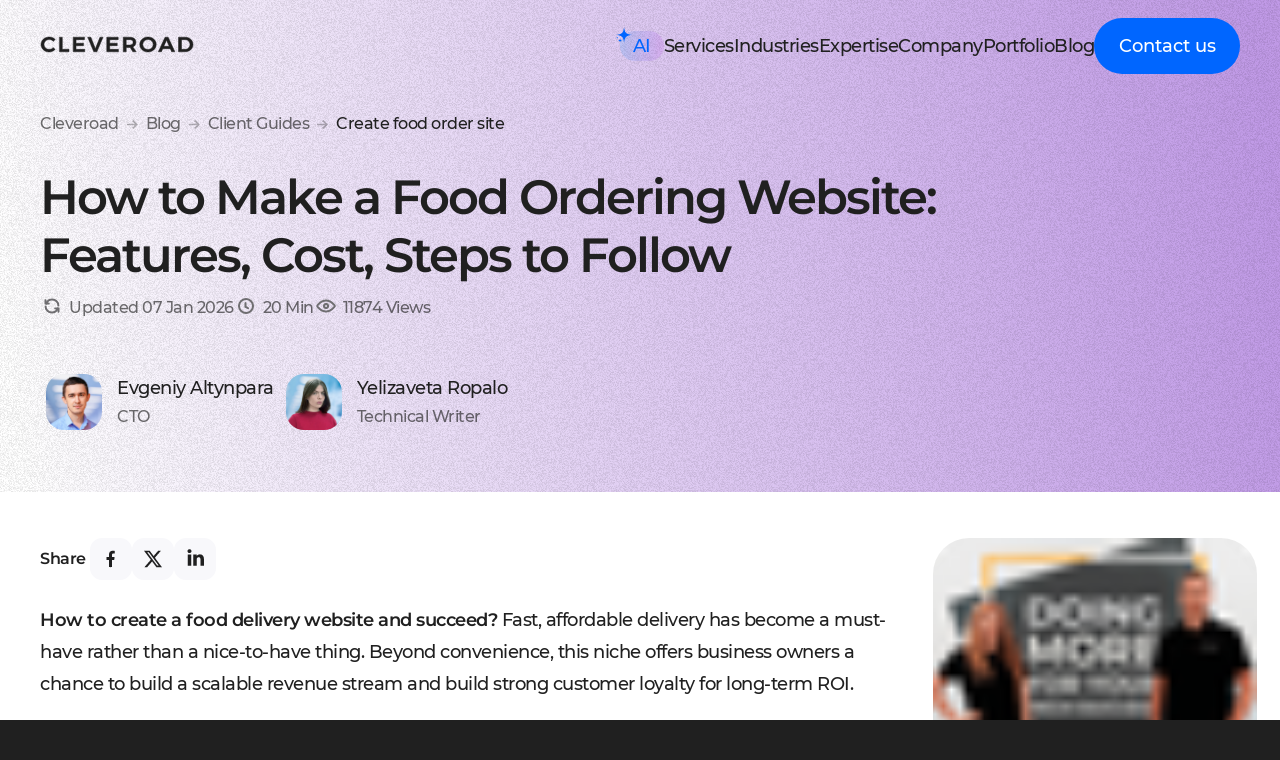

--- FILE ---
content_type: text/html
request_url: https://www.cleveroad.com/blog/how-to-make-a-food-ordering-website/
body_size: 98314
content:
<!DOCTYPE html><html lang="en"><head><meta charset="utf-8"><meta http-equiv="x-ua-compatible" content="ie=edge"><meta name="viewport" content="width=device-width,initial-scale=1,shrink-to-fit=no"><link rel="amphtml" href="https://www.cleveroad.com/amp/blog/how-to-make-a-food-ordering-website/"><meta name="generator" content="Gatsby 5.15.0"><meta name="theme-color" content="#6a0dad"><meta name="description" content="In this guide, learn how to create a food delivery website, what features to implement, steps to facilitate a successful food site development, and its cost" data-gatsby-head="true"><meta property="og:type" content="website" data-gatsby-head="true"><meta property="fb:app_id" content="1583858045005739" data-gatsby-head="true"><meta property="og:site_name" content="Cleveroad Inc. - Web and App development company" data-gatsby-head="true"><meta property="og:title" content="How to Create a Food Ordering Website: 2026 Pipeline" data-gatsby-head="true"><meta property="og:description" content="In this guide, learn how to create a food delivery website, what features to implement, steps to facilitate a successful food site development, and its cost" data-gatsby-head="true"><meta property="og:url" content="https://www.cleveroad.com/blog/how-to-make-a-food-ordering-website/" data-gatsby-head="true"><meta property="og:image" content="https://www.cleveroad.com/article-previews/02a0cedfae11f1125c9ce1c238744e3e3876c2350cc3affa8c8ddb710b00c421.png" data-gatsby-head="true"><meta property="twitter:card" content="summary_large_image" data-gatsby-head="true"><meta property="twitter:site" content="@cleveroad" data-gatsby-head="true"><meta property="twitter:creator" content="@cleveroad" data-gatsby-head="true"><meta property="twitter:title" content="How to Create a Food Ordering Website: 2026 Pipeline" data-gatsby-head="true"><meta property="twitter:description" content="In this guide, learn how to create a food delivery website, what features to implement, steps to facilitate a successful food site development, and its cost" data-gatsby-head="true"><meta property="twitter:image" content="https://www.cleveroad.com/article-previews/48403034f1e6ae7d7df5a2582217135f5e9b40586fe5c3046aacf69be20ec36c.png" data-gatsby-head="true"><meta name="referrer" content="strict-origin" data-gatsby-head="true"><meta name="twitter:label1" content="Written by" data-gatsby-head="true"><meta name="twitter:data1" content="Yelizaveta Ropalo" data-gatsby-head="true"><meta name="twitter:label2" content="Est. reading time" data-gatsby-head="true"><meta name="twitter:data2" content="20 minutes" data-gatsby-head="true"><style>.d2_kM{overflow-x:hidden;padding:9.375rem 0 1.875rem!important}@media (max-width:1279px){.d2_kM{padding:6.875rem 1.5625rem 1.875rem!important}}.d2_kM a{transition:.3s}@media (max-width:767px){.d2_kM{align-items:center;display:flex;flex-direction:column;padding:2.5rem 0 1.25rem!important}}@media (min-width:769px){.d2_H5{width:18.75rem}}@media (max-width:768px){.d2_H5{width:13rem}}.d2_H6,.d2_H7{display:flex;flex-wrap:wrap;justify-content:space-between}@media (max-width:1279px){.d2_H6,.d2_H7{gap:2rem;justify-content:start}}.d2_H7{flex-wrap:nowrap}@media (max-width:1279px){.d2_H7{gap:2rem;justify-content:start}}.d2_H8 a,.d2_H8 p{width:-webkit-fit-content;width:-moz-fit-content;width:fit-content}@media (max-width:1279px){.d2_H8>div:nth-of-type(-n+3){margin-bottom:1.5625rem}}.d2_H9{background-color:#949ca8;border:none;height:.09375rem;margin:4.0625rem 0;width:100%}.d2_Jb .d2_Jc:not(:first-child){margin-top:32px}@media (min-width:769px){.d2_FK{margin-bottom:6.1875rem!important}}.d2_Jd{-webkit-column-gap:2rem;-moz-column-gap:2rem;column-gap:2rem;display:grid;margin-bottom:1.625rem;row-gap:1.25rem;width:100%}@media (max-width:767px){.d2_Jd{grid-template-columns:repeat(2,1fr);margin-bottom:1rem;row-gap:.9375rem}.d2_Jd>div:nth-child(odd){padding-left:1rem}}@media (max-width:429px){.d2_Jd{display:flex;flex-direction:column;justify-content:flex-start}}.d2_Jf{margin-left:-15px;margin-right:-15px}@media (max-width:1279px){.d2_Jf{grid-template-columns:repeat(2,1fr)}.d2_Jf>div:last-child{padding-left:28px}}.d2_Jg{margin-left:-15px;margin-right:-15px}@media (max-width:1279px){.d2_Jg{grid-template-columns:repeat(2,1fr)}.d2_Jg>div:nth-child(2){padding-left:28px}}.d2_Jh{color:var(--footer-common-text);display:flex;flex-direction:column;font-size:1rem;font-weight:500;letter-spacing:-.5px;line-height:1.75rem;width:11.5rem}@media (max-width:767px){.d2_Jh p,.d2_Jh>a{line-height:1.375rem}}@media (max-width:429px){.d2_Jh{padding-left:1rem}}.d2_kh{color:var(--text-color-white)}.d2_Jc{color:#fff;display:block;font-size:1.125rem;letter-spacing:-.5px;line-height:1.875rem;margin-bottom:.9375rem}@media (max-width:1280px){.d2_Jc{max-width:18.75rem}}@media (max-width:768px){.d2_Jc{max-width:13rem}}@media (max-width:767px){.d2_Jc{font-size:1.75rem;font-weight:600;letter-spacing:-1px;line-height:1.36}.d2_Jc:last-of-type{margin-bottom:2.25rem}}.d2_Jj{display:flex;flex-direction:column;row-gap:.5rem}.d2_Jj a,.d2_Jj p{color:var(--footer-common-text);font-size:1rem;font-weight:500;letter-spacing:-.5px;line-height:1.75rem}.d2_Jj>a:hover{color:#fff}.d2_Jj>a:active{color:var(--link-pressed)}a.d2_Jc:hover{color:var(--footer-common-text)}a.d2_Jc:active{color:var(--link-pressed)}.d2_Jk{display:flex;justify-content:space-between;margin-top:2.375rem;padding:0 15px;width:100%}@media (max-width:1279px){.d2_Jk{flex-wrap:wrap;margin-top:.25rem}}@media (max-width:767px){.d2_Jk{margin-top:0}}.d2_Jk .d2_ms{color:var(--footer-common-text);font-size:16px;font-stretch:normal;font-style:normal;font-weight:500;letter-spacing:-.5px;line-height:1.75}@media (max-width:1279px){.d2_Jk .d2_ms{margin-bottom:.9375rem}}@media (max-width:767px){.d2_Jk .d2_ms{display:none;margin-bottom:.3125rem}}.d2_Jk .d2_Jl{color:#fff}.d2_Jk .d2_Jm{align-items:center;display:flex;margin-right:.1875rem}@media (max-width:1279px){.d2_Jk .d2_Jm{justify-content:space-between;width:100%}}@media (max-width:767px){.d2_Jk .d2_Jm{gap:1.125rem;justify-content:center;margin-right:0}}.d2_Jk .d2_Jm a,.d2_Jk .d2_Jm p{font-size:1.125rem;font-weight:500;letter-spacing:-.5px;line-height:1.67}@media (max-width:1279px){.d2_Jk .d2_Jm a,.d2_Jk .d2_Jm p{font-size:1rem}}.d2_Jk .d2_Jm a:not(:first-of-type),.d2_Jk .d2_Jm p:not(:first-of-type){margin-left:1.875rem}@media (max-width:767px){.d2_Jk .d2_Jm a:not(:first-of-type),.d2_Jk .d2_Jm p:not(:first-of-type){margin-left:0}.d2_Jk .d2_Jm a,.d2_Jk .d2_Jm p{align-items:center;display:flex;justify-content:center;min-height:3rem;min-height:1.5rem;min-width:3rem;min-width:1.5rem}}.d2_Jk .d2_Jm a:hover{color:var(--footer-common-text)}.d2_Jk .d2_Jm a:active{color:var(--link-pressed)}.d2_Jn{align-items:center;color:var(--footer-common-text);display:flex;font-size:1rem;justify-content:space-between;letter-spacing:-.5px;margin-top:4.0625rem;padding:0 0 0 .9375rem;width:100%}@media (max-width:1279px){.d2_Jn{flex-direction:column-reverse;font-size:.875rem;margin-top:3.75rem}}@media (max-width:767px){.d2_Jn{margin-top:0;padding:0}.d2_Jn p{font-weight:500;line-height:1.71}}.d2_Jn>div{align-items:center;display:flex}@media (max-width:1279px){.d2_Jn>div{margin-bottom:.75rem}}@media (max-width:767px){.d2_Jn>div{flex-direction:column;margin-bottom:1rem;margin-top:.75rem}}.d2_Jn>div>div{align-items:inherit;display:inherit;flex-direction:inherit;margin-top:0}@media (max-width:767px){.d2_Jn>div>div{flex-direction:column-reverse}.d2_Jn a,.d2_Jn p{font-size:1rem;line-height:1.75rem}}.d2_Jn a:not(:first-of-type),.d2_Jn p:not(:first-of-type){margin-left:1.25rem}@media (max-width:767px){.d2_Jn a:not(:first-of-type),.d2_Jn p:not(:first-of-type){margin-left:0}}.d2_Jn a:hover{color:#fff}.d2_Jn a:active{color:var(--link-pressed)}.d2_Jp{padding:0 15px}@media (max-width:767px){.d2_Jp{margin-top:.75rem}}.d2_Jp>img{vertical-align:middle}.d2_yq{margin-bottom:3.75rem;margin-top:.375rem}.d2_Jq{margin-bottom:.625rem}.d2_Jq:last-of-type{margin-top:0}.d2_Jr{margin-bottom:1.375rem}@media (max-width:767px){.d2_Jr{left:1rem;margin-bottom:1rem;margin-right:auto;margin-top:1rem;position:relative}}.d2_Js{margin:auto .5rem;-webkit-transform:rotate(180deg);transform:rotate(180deg)}.k_kx{-webkit-user-select:text;-ms-user-select:text;user-select:text}.k_ky{-webkit-user-select:none;-ms-user-select:none;user-select:none}.d_0,.d_1,.d_2,.d_3,.d_4,.d_5,.d_6,.d_7,.d_8,.d_9,.d_B,.d_C,.d_D,.d_F,.d_G,.d_H,.d_J,.d_K,.d_L,.d_M,.d_N,.d_P,.d_Q,.d_R,.d_S,.d_T,.d_V,.d_W,.d_X,.d_Y,.d_Z,.d_bB,.d_bC,.d_bD,.d_bF,.d_bG,.d_bH,.d_bJ,.d_bK,.d_bL,.d_bM,.d_bN,.d_bP,.d_bQ,.d_bb,.d_bc,.d_bd,.d_bf,.d_bg,.d_bh,.d_bj,.d_bk,.d_bl,.d_bm,.d_bn,.d_bp,.d_bq,.d_br,.d_bs,.d_bt,.d_bv,.d_bw,.d_bx,.d_by,.d_bz,.d_q,.d_r,.d_s,.d_t,.d_v,.d_w,.d_x,.d_y,.d_z{font-family:Montserrat,Verdana,sans-serif;font-size:1rem;font-weight:500;letter-spacing:0;line-height:1rem}.d_B,.d_C,.d_D,.d_F,.d_G,.d_H,.d_J,.d_K,.d_L,.d_M,.d_N,.d_P,.d_Q,.d_R,.d_S,.d_bR,.d_r,.d_s,.d_t,.d_v,.d_w,.d_x,.d_y,.d_z{font-weight:500}.d_0,.d_1,.d_2,.d_3,.d_4,.d_5,.d_6,.d_7,.d_8,.d_9,.d_T,.d_V,.d_W,.d_X,.d_Y,.d_Z,.d_bS,.d_bb,.d_bc,.d_bd,.d_bf,.d_bg,.d_bh,.d_bj,.d_bk,.d_bl,.d_bm,.d_bn,.d_bp{font-weight:600}.d_bB,.d_bC,.d_bD,.d_bF,.d_bG,.d_bH,.d_bJ,.d_bK,.d_bL,.d_bM,.d_bN,.d_bP,.d_bQ,.d_bT,.d_bq,.d_br,.d_bs,.d_bt,.d_bv,.d_bw,.d_bx,.d_by,.d_bz{font-weight:700}.d_T,.d_bV,.d_br,.d_r,.d_s,.d_t{letter-spacing:0}.d_V,.d_bW{letter-spacing:-.01875rem}.d_bX,.d_v{letter-spacing:-.02687rem}.d_0,.d_1,.d_2,.d_3,.d_4,.d_5,.d_6,.d_B,.d_C,.d_D,.d_F,.d_G,.d_H,.d_J,.d_W,.d_X,.d_Y,.d_Z,.d_bY,.d_bq,.d_bs,.d_bt,.d_bv,.d_bw,.d_bx,.d_by,.d_bz,.d_w,.d_x,.d_y,.d_z{letter-spacing:-.03125rem}.d_7,.d_8,.d_9,.d_K,.d_L,.d_M,.d_bB,.d_bC,.d_bD,.d_bF,.d_bG,.d_bH,.d_bJ,.d_bZ,.d_bb,.d_bc,.d_bd{letter-spacing:-.0625rem}.d_N,.d_P,.d_b0{letter-spacing:-.1rem}.d_Q,.d_R,.d_b1,.d_bK,.d_bL,.d_bM,.d_bf,.d_bg,.d_bh,.d_bj,.d_bk{letter-spacing:-.125rem}.d_S,.d_b2,.d_bN,.d_bP,.d_bQ,.d_bl,.d_bm,.d_bn{letter-spacing:-.1875rem}.d_b3,.d_bp{letter-spacing:-.21875rem}.d_b4,.d_v{font-size:.75rem}.d_W,.d_X,.d_b5,.d_r,.d_w,.d_x{font-size:.875rem}.d_0,.d_B,.d_T,.d_Y,.d_Z,.d_b6,.d_bq,.d_br,.d_bs,.d_s,.d_t,.d_y,.d_z{font-size:1rem}.d_1,.d_2,.d_3,.d_4,.d_C,.d_D,.d_b7,.d_bt,.d_bv,.d_bw{font-size:1.125rem}.d_F,.d_b8{font-size:1.25rem}.d_5,.d_6,.d_G,.d_H,.d_b9,.d_bx,.d_by,.d_bz{font-size:1.375rem}.d_J,.d_cb{font-size:1.5rem}.d_7,.d_K,.d_V,.d_bB,.d_bf,.d_cc{font-size:1.75rem}.d_8,.d_L,.d_bC,.d_bK,.d_cd{font-size:2rem}.d_9,.d_bD,.d_cf{font-size:2.25rem}.d_bb,.d_cg{font-size:2.5rem}.d_bF,.d_bG,.d_bL,.d_bN,.d_bg,.d_ch{font-size:3rem}.d_bH,.d_bc,.d_cj{font-size:3.25rem}.d_M,.d_bJ,.d_bd,.d_bh,.d_ck{font-size:3.625rem}.d_bj,.d_cl{font-size:4.0625rem}.d_bP,.d_cm{font-size:4.125rem}.d_bM,.d_bQ,.d_bk,.d_cn{font-size:4.25rem}.d_Q,.d_cp{font-size:4.3125rem}.d_S,.d_bl,.d_bm,.d_cq{font-size:4.6875rem}.d_bn,.d_bp,.d_cr{font-size:4.875rem}.d_N,.d_P,.d_cs{font-size:5rem}.d_ct{font-size:5.25rem}.d_R,.d_cv{font-size:6.25rem}.d_cw,.d_r,.d_s{line-height:1rem}.d_cx,.d_v,.d_w{line-height:1.125rem}.d_1,.d_W,.d_Y,.d_bs,.d_cy{line-height:1.25rem}.d_2,.d_bt,.d_cz{line-height:1.375rem}.d_X,.d_cB,.d_x,.d_y{line-height:1.5rem}.d_Z,.d_bq,.d_cC,.d_z{line-height:1.625rem}.d_0,.d_3,.d_5,.d_B,.d_G,.d_J,.d_T,.d_br,.d_bv,.d_bx,.d_cD,.d_t{line-height:1.75rem}.d_4,.d_C,.d_bw,.d_cF{line-height:1.875rem}.d_6,.d_D,.d_by,.d_cG{line-height:2rem}.d_F,.d_H,.d_bz,.d_cH{line-height:2.25rem}.d_7,.d_8,.d_K,.d_L,.d_V,.d_bB,.d_bC,.d_bK,.d_bf,.d_cJ{line-height:2.375rem}.d_cK{line-height:2.5rem}.d_9,.d_bD,.d_bb,.d_cL{line-height:2.875rem}.d_bF,.d_bL,.d_bN,.d_bg,.d_cM{line-height:3.625rem}.d_bH,.d_bc,.d_cN{line-height:3.875rem}.d_M,.d_bG,.d_bJ,.d_bd,.d_bh,.d_cP{line-height:4rem}.d_Q,.d_cQ{line-height:4.3125rem}.d_bM,.d_bj,.d_bk,.d_cR{line-height:4.5rem}.d_S,.d_bl,.d_cS{line-height:5rem}.d_P,.d_R,.d_bP,.d_bQ,.d_bm,.d_bn,.d_bp,.d_cT{line-height:5.25rem}.d_N,.d_cV{line-height:6.25rem}@media (max-width:1279px){.d_c0,.d_c1,.d_c2,.d_c3,.d_c4,.d_c5,.d_c6,.d_c7,.d_c8,.d_c9,.d_cW,.d_cX,.d_cY,.d_cZ,.d_d0,.d_d1,.d_d2,.d_d3,.d_d4,.d_d5,.d_d6,.d_d7,.d_d8,.d_d9,.d_dB,.d_dC,.d_dD,.d_dF,.d_dG,.d_dH,.d_dJ,.d_dK,.d_dL,.d_dM,.d_dN,.d_dP,.d_dQ,.d_dR,.d_dS,.d_dT,.d_dV,.d_dW,.d_dX,.d_dY,.d_dZ,.d_db,.d_dc,.d_dd,.d_df,.d_dg,.d_dh,.d_dj,.d_dk,.d_dl,.d_dm,.d_dn,.d_dp,.d_dq,.d_dr,.d_ds,.d_dt,.d_dv,.d_dw,.d_dx,.d_dy,.d_dz,.d_fb,.d_fc,.d_fd,.d_ff,.d_fg,.d_fh,.d_fj,.d_fk{font-family:Montserrat,Verdana,sans-serif;font-size:1rem;font-weight:500;letter-spacing:0;line-height:1rem}.d_c0,.d_c1,.d_c2,.d_c3,.d_c4,.d_c5,.d_c6,.d_c7,.d_c8,.d_c9,.d_cX,.d_cY,.d_cZ,.d_db,.d_dc,.d_dd,.d_df,.d_dg,.d_dh,.d_dj,.d_dk,.d_dl,.d_dm,.d_fl{font-weight:500}.d_dB,.d_dC,.d_dD,.d_dF,.d_dG,.d_dH,.d_dJ,.d_dK,.d_dL,.d_dM,.d_dN,.d_dP,.d_dQ,.d_dR,.d_dS,.d_dT,.d_dV,.d_dn,.d_dp,.d_dq,.d_dr,.d_ds,.d_dt,.d_dv,.d_dw,.d_dx,.d_dy,.d_dz,.d_fm{font-weight:600}.d_d0,.d_d1,.d_d2,.d_d3,.d_d4,.d_d5,.d_d6,.d_d7,.d_d8,.d_d9,.d_dW,.d_dX,.d_dY,.d_dZ,.d_fb,.d_fc,.d_fd,.d_ff,.d_fg,.d_fh,.d_fj,.d_fk,.d_fn{font-weight:700}.d_cX,.d_cY,.d_cZ,.d_dX,.d_dn,.d_fp{letter-spacing:0}.d_dp,.d_fq{letter-spacing:-.01875rem}.d_c0,.d_fr{letter-spacing:-.02687rem}.d_c1,.d_c2,.d_c3,.d_c4,.d_c5,.d_c6,.d_c7,.d_c8,.d_c9,.d_d0,.d_d1,.d_d2,.d_d3,.d_d4,.d_dB,.d_dC,.d_dW,.d_dY,.d_dZ,.d_db,.d_dc,.d_dq,.d_dr,.d_ds,.d_dt,.d_dv,.d_dw,.d_dx,.d_dy,.d_dz,.d_fs{letter-spacing:-.03125rem}.d_d5,.d_d6,.d_d7,.d_d8,.d_d9,.d_dD,.d_dF,.d_dG,.d_dH,.d_dJ,.d_dK,.d_dd,.d_df,.d_dg,.d_fb,.d_fc,.d_ft{letter-spacing:-.0625rem}.d_dh,.d_dj,.d_fv{letter-spacing:-.1rem}.d_dL,.d_dM,.d_dN,.d_dP,.d_dQ,.d_dk,.d_dl,.d_fd,.d_ff,.d_fg,.d_fw{letter-spacing:-.125rem}.d_dR,.d_dS,.d_dT,.d_dm,.d_fh,.d_fj,.d_fk,.d_fx{letter-spacing:-.1875rem}.d_dV,.d_fy{letter-spacing:-.21875rem}.d_c0,.d_fz{font-size:.75rem}.d_c1,.d_c2,.d_cX,.d_dq,.d_dr,.d_fB{font-size:.875rem}.d_c3,.d_c4,.d_c5,.d_cY,.d_cZ,.d_dW,.d_dX,.d_dY,.d_dn,.d_ds,.d_dt,.d_dv,.d_fC{font-size:1rem}.d_c6,.d_c7,.d_d0,.d_d1,.d_dZ,.d_dw,.d_dx,.d_dy,.d_dz,.d_fD{font-size:1.125rem}.d_c8,.d_fF{font-size:1.25rem}.d_c9,.d_d2,.d_d3,.d_d4,.d_dB,.d_dC,.d_db,.d_fG{font-size:1.375rem}.d_dc,.d_fH{font-size:1.5rem}.d_d5,.d_dD,.d_dL,.d_dd,.d_dp,.d_fJ{font-size:1.75rem}.d_d6,.d_dF,.d_df,.d_fK,.d_fd{font-size:2rem}.d_d7,.d_dG,.d_fL{font-size:2.25rem}.d_dH,.d_fM{font-size:2.5rem}.d_d8,.d_d9,.d_dM,.d_fN,.d_ff,.d_fh{font-size:3rem}.d_dJ,.d_fP,.d_fb{font-size:3.25rem}.d_dK,.d_dN,.d_dg,.d_fQ,.d_fc{font-size:3.625rem}.d_dP,.d_fR{font-size:4.0625rem}.d_fS,.d_fj{font-size:4.125rem}.d_dQ,.d_fT,.d_fg,.d_fk{font-size:4.25rem}.d_dk,.d_fV{font-size:4.3125rem}.d_dR,.d_dS,.d_dm,.d_fW{font-size:4.6875rem}.d_dT,.d_dV,.d_fX{font-size:4.875rem}.d_dh,.d_dj,.d_fY{font-size:5rem}.d_fZ{font-size:5.25rem}.d_dl,.d_f0{font-size:6.25rem}.d_cX,.d_cY,.d_f1{line-height:1rem}.d_c0,.d_c1,.d_f2{line-height:1.125rem}.d_dY,.d_dq,.d_ds,.d_dw,.d_f3{line-height:1.25rem}.d_dZ,.d_dx,.d_f4{line-height:1.375rem}.d_c2,.d_c3,.d_dr,.d_f5{line-height:1.5rem}.d_c4,.d_dW,.d_dt,.d_f6{line-height:1.625rem}.d_c5,.d_c9,.d_cZ,.d_d0,.d_d2,.d_dB,.d_dX,.d_dc,.d_dn,.d_dv,.d_dy,.d_f7{line-height:1.75rem}.d_c6,.d_d1,.d_dz,.d_f8{line-height:1.875rem}.d_c7,.d_d3,.d_dC,.d_f9{line-height:2rem}.d_c8,.d_d4,.d_db,.d_gb{line-height:2.25rem}.d_d5,.d_d6,.d_dD,.d_dF,.d_dL,.d_dd,.d_df,.d_dp,.d_fd,.d_gc{line-height:2.375rem}.d_gd{line-height:2.5rem}.d_d7,.d_dG,.d_dH,.d_gf{line-height:2.875rem}.d_d8,.d_dM,.d_ff,.d_fh,.d_gg{line-height:3.625rem}.d_dJ,.d_fb,.d_gh{line-height:3.875rem}.d_d9,.d_dK,.d_dN,.d_dg,.d_fc,.d_gj{line-height:4rem}.d_dk,.d_gk{line-height:4.3125rem}.d_dP,.d_dQ,.d_fg,.d_gl{line-height:4.5rem}.d_dR,.d_dm,.d_gm{line-height:5rem}.d_dS,.d_dT,.d_dV,.d_dj,.d_dl,.d_fj,.d_fk,.d_gn{line-height:5.25rem}.d_dh,.d_gp{line-height:6.25rem}}@media (max-width:767px){.d_g0,.d_g1,.d_g2,.d_g3,.d_g4,.d_g5,.d_g6,.d_g7,.d_g8,.d_g9,.d_gB,.d_gC,.d_gD,.d_gF,.d_gG,.d_gH,.d_gJ,.d_gK,.d_gL,.d_gM,.d_gN,.d_gP,.d_gQ,.d_gR,.d_gS,.d_gT,.d_gV,.d_gW,.d_gX,.d_gY,.d_gZ,.d_gq,.d_gr,.d_gs,.d_gt,.d_gv,.d_gw,.d_gx,.d_gy,.d_gz,.d_hB,.d_hC,.d_hD,.d_hF,.d_hG,.d_hH,.d_hJ,.d_hK,.d_hL,.d_hM,.d_hN,.d_hP,.d_hQ,.d_hb,.d_hc,.d_hd,.d_hf,.d_hg,.d_hh,.d_hj,.d_hk,.d_hl,.d_hm,.d_hn,.d_hp,.d_hq,.d_hr,.d_hs,.d_ht,.d_hv,.d_hw,.d_hx,.d_hy,.d_hz{font-family:Montserrat,Verdana,sans-serif;font-size:1rem;font-weight:500;letter-spacing:0;line-height:1rem}.d_gB,.d_gC,.d_gD,.d_gF,.d_gG,.d_gH,.d_gJ,.d_gK,.d_gL,.d_gM,.d_gN,.d_gP,.d_gQ,.d_gR,.d_gS,.d_gr,.d_gs,.d_gt,.d_gv,.d_gw,.d_gx,.d_gy,.d_gz,.d_hR{font-weight:500}.d_g0,.d_g1,.d_g2,.d_g3,.d_g4,.d_g5,.d_g6,.d_g7,.d_g8,.d_g9,.d_gT,.d_gV,.d_gW,.d_gX,.d_gY,.d_gZ,.d_hS,.d_hb,.d_hc,.d_hd,.d_hf,.d_hg,.d_hh,.d_hj,.d_hk,.d_hl,.d_hm,.d_hn,.d_hp{font-weight:600}.d_hB,.d_hC,.d_hD,.d_hF,.d_hG,.d_hH,.d_hJ,.d_hK,.d_hL,.d_hM,.d_hN,.d_hP,.d_hQ,.d_hT,.d_hq,.d_hr,.d_hs,.d_ht,.d_hv,.d_hw,.d_hx,.d_hy,.d_hz{font-weight:700}.d_gT,.d_gr,.d_gs,.d_gt,.d_hV,.d_hr{letter-spacing:0}.d_gV,.d_hW{letter-spacing:-.01875rem}.d_gv,.d_hX{letter-spacing:-.02687rem}.d_g0,.d_g1,.d_g2,.d_g3,.d_g4,.d_g5,.d_g6,.d_gB,.d_gC,.d_gD,.d_gF,.d_gG,.d_gH,.d_gJ,.d_gW,.d_gX,.d_gY,.d_gZ,.d_gw,.d_gx,.d_gy,.d_gz,.d_hY,.d_hq,.d_hs,.d_ht,.d_hv,.d_hw,.d_hx,.d_hy,.d_hz{letter-spacing:-.03125rem}.d_g7,.d_g8,.d_g9,.d_gK,.d_gL,.d_gM,.d_hB,.d_hC,.d_hD,.d_hF,.d_hG,.d_hH,.d_hJ,.d_hZ,.d_hb,.d_hc,.d_hd{letter-spacing:-.0625rem}.d_gN,.d_gP,.d_h0{letter-spacing:-.1rem}.d_gQ,.d_gR,.d_h1,.d_hK,.d_hL,.d_hM,.d_hf,.d_hg,.d_hh,.d_hj,.d_hk{letter-spacing:-.125rem}.d_gS,.d_h2,.d_hN,.d_hP,.d_hQ,.d_hl,.d_hm,.d_hn{letter-spacing:-.1875rem}.d_h3,.d_hp{letter-spacing:-.21875rem}.d_gv,.d_h4{font-size:.75rem}.d_gW,.d_gX,.d_gr,.d_gw,.d_gx,.d_h5{font-size:.875rem}.d_g0,.d_gB,.d_gT,.d_gY,.d_gZ,.d_gs,.d_gt,.d_gy,.d_gz,.d_h6,.d_hq,.d_hr,.d_hs{font-size:1rem}.d_g1,.d_g2,.d_g3,.d_g4,.d_gC,.d_gD,.d_h7,.d_ht,.d_hv,.d_hw{font-size:1.125rem}.d_gF,.d_h8{font-size:1.25rem}.d_g5,.d_g6,.d_gG,.d_gH,.d_h9,.d_hx,.d_hy,.d_hz{font-size:1.375rem}.d_gJ,.d_jb{font-size:1.5rem}.d_g7,.d_gK,.d_gV,.d_hB,.d_hf,.d_jc{font-size:1.75rem}.d_g8,.d_gL,.d_hC,.d_hK,.d_jd{font-size:2rem}.d_g9,.d_hD,.d_jf{font-size:2.25rem}.d_hb,.d_jg{font-size:2.5rem}.d_hF,.d_hG,.d_hL,.d_hN,.d_hg,.d_jh{font-size:3rem}.d_hH,.d_hc,.d_jj{font-size:3.25rem}.d_gM,.d_hJ,.d_hd,.d_hh,.d_jk{font-size:3.625rem}.d_hj,.d_jl{font-size:4.0625rem}.d_hP,.d_jm{font-size:4.125rem}.d_hM,.d_hQ,.d_hk,.d_jn{font-size:4.25rem}.d_gQ,.d_jp{font-size:4.3125rem}.d_gS,.d_hl,.d_hm,.d_jq{font-size:4.6875rem}.d_hn,.d_hp,.d_jr{font-size:4.875rem}.d_gN,.d_gP,.d_js{font-size:5rem}.d_jt{font-size:5.25rem}.d_gR,.d_jv{font-size:6.25rem}.d_gr,.d_gs,.d_jw{line-height:1rem}.d_gv,.d_gw,.d_jx{line-height:1.125rem}.d_g1,.d_gW,.d_gY,.d_hs,.d_jy{line-height:1.25rem}.d_g2,.d_ht,.d_jz{line-height:1.375rem}.d_gX,.d_gx,.d_gy,.d_jB{line-height:1.5rem}.d_gZ,.d_gz,.d_hq,.d_jC{line-height:1.625rem}.d_g0,.d_g3,.d_g5,.d_gB,.d_gG,.d_gJ,.d_gT,.d_gt,.d_hr,.d_hv,.d_hx,.d_jD{line-height:1.75rem}.d_g4,.d_gC,.d_hw,.d_jF{line-height:1.875rem}.d_g6,.d_gD,.d_hy,.d_jG{line-height:2rem}.d_gF,.d_gH,.d_hz,.d_jH{line-height:2.25rem}.d_g7,.d_g8,.d_gK,.d_gL,.d_gV,.d_hB,.d_hC,.d_hK,.d_hf,.d_jJ{line-height:2.375rem}.d_jK{line-height:2.5rem}.d_g9,.d_hD,.d_hb,.d_jL{line-height:2.875rem}.d_hF,.d_hL,.d_hN,.d_hg,.d_jM{line-height:3.625rem}.d_hH,.d_hc,.d_jN{line-height:3.875rem}.d_gM,.d_hG,.d_hJ,.d_hd,.d_hh,.d_jP{line-height:4rem}.d_gQ,.d_jQ{line-height:4.3125rem}.d_hM,.d_hj,.d_hk,.d_jR{line-height:4.5rem}.d_gS,.d_hl,.d_jS{line-height:5rem}.d_gP,.d_gR,.d_hP,.d_hQ,.d_hm,.d_hn,.d_hp,.d_jT{line-height:5.25rem}.d_gN,.d_jV{line-height:6.25rem}}.s_lD{flex-basis:33.33%}@media (max-width:767px){.s_lD{flex-basis:50%}}@media (max-width:429px){.s_lD{flex-basis:100%}}.s_lF{align-items:flex-start;display:flex;flex-direction:column;justify-content:flex-start;min-width:15.25rem}.s_lG{max-width:100%;row-gap:.625rem}.s_lH{align-items:center;display:flex;justify-content:space-between}.s_lJ{height:100%;row-gap:.5rem}.s_kS{color:#949ca8;-webkit-column-gap:.5rem;-moz-column-gap:.5rem;column-gap:.5rem;display:flex}.s_kS svg{height:20px;width:20px}.s_lK{align-items:center;background:#0066ff1a;border-radius:6.25rem;color:#06f;display:flex;font-size:.5rem;font-weight:600;height:1.5rem;justify-content:center;letter-spacing:.0125rem;margin-left:.75rem;text-transform:uppercase;width:3.5625rem}.s_lL{flex-basis:100%}.s_lL>div{flex-wrap:wrap;height:1.75rem;justify-content:space-between;width:100%}.s_lL>div a{width:33%}@media (max-width:767px){.s_lL{flex-basis:50%}.s_lL>div{flex-wrap:wrap;justify-content:space-between}.s_lL>div,.s_lL>div a{width:100%}}@media (max-width:429px){.s_lL{flex-basis:100%}.s_lL>div{height:100%;row-gap:1rem}}.s_lL>div{height:100%}.s_lL>div a{color:#fff}.s_lM{flex-basis:100%}.s_lM>div{flex-wrap:wrap;height:5rem;justify-content:space-between;width:100%}.s_lM>div a{width:33%}@media (max-width:767px){.s_lM{flex-basis:50%}.s_lM>div{flex-wrap:wrap;justify-content:space-between}.s_lM>div,.s_lM>div a{width:100%}}@media (max-width:429px){.s_lM{flex-basis:100%}.s_lM>div{height:100%;row-gap:1rem}}.s_lN{flex-basis:100%}.s_lN>div{flex-wrap:wrap;height:5rem;justify-content:space-between;width:100%}.s_lN>div a{width:33%}@media (max-width:767px){.s_lN{flex-basis:50%}.s_lN>div{flex-wrap:wrap;justify-content:space-between}.s_lN>div,.s_lN>div a{width:100%}}@media (max-width:429px){.s_lN{flex-basis:100%}.s_lN>div{height:100%;row-gap:1rem}}.s_lP{flex-basis:100%}.s_lP>div{display:grid;grid-template-columns:repeat(2,1fr);width:100%}@media (max-width:429px){.s_lP>div{grid-template-columns:repeat(1,1fr)}}.s_lQ{margin:0!important;row-gap:0}.s_lR{list-style:none}.k7_bbs{background:0 0;border:none;padding:0;text-align:start}.mS_bkp{flex-direction:column}.mS_bkp,.mS_bkt{align-items:center;display:flex;width:100%}.mS_bkt{flex-direction:row;justify-content:space-between}.mS_bky,.mS_bvk{width:100%}.mS_bky{align-items:center;display:flex;flex-direction:column;height:100%;justify-content:flex-start;max-height:0;overflow:hidden;padding:0;transition:max-height .25s ease-in-out}.lf_8x{width:100%}.lf_8x button{background:0 0;border:none;outline:0;padding:0}.lf_8y{align-items:flex-start;display:flex;justify-content:space-between}@media (min-width:1281px){.lf_8B{display:none}}.lf_8y .lf_sy{height:calc(100% - 9.125rem);overflow-y:auto;padding-top:.75rem;width:100%}@media (max-width:767px){.lf_8y .lf_sy{height:calc(100% - 10.25rem)}}.lf_8x .lf_yq{height:1.25rem;width:9.6875rem}@media (max-width:430px){.lf_8x .lf_yq{height:.9375rem;width:7.1875rem}}@media (min-width:1281px){.lf_8x .lf_yq{display:none}}.lf_8x .lf_ld{background-color:var(--menu-mobile-bg);height:0;left:0;overflow:hidden;position:absolute;right:0;top:3.75rem;transition:height .25s ease-in-out}@media (max-width:767px){.lf_8x .lf_ld{width:100%}}@media (max-width:430px){.lf_8x .lf_ld{top:3rem}}.lf_8x .lf_8F{height:calc(100vh - 3.75rem)}@media (max-width:430px){.lf_8x .lf_8F{height:calc(100vh - 3rem)}}.lf_8x .lf_H8{align-items:center;border-top:1px solid #f8f8fb;box-shadow:0 -1.25rem 5.25rem rgba(0,0,0,.051);display:flex;gap:16rem;height:9.125rem;justify-content:center;margin:0 auto;padding:1.5rem .9375rem;width:100%}@media (max-width:767px){.lf_8x .lf_H8{align-items:center;flex-direction:column-reverse;gap:1.5rem;height:10.25rem;justify-content:flex-end}}.lf_8x .lf_8H{align-items:center;display:flex;gap:1rem;height:3.125rem}.lf_8x .lf_8J{display:block;padding:.6875rem 2.5rem}@media (max-width:430px){.lf_8x .lf_8J{padding-left:0;padding-right:0;width:100%}.lf_8x .lf_8J span{font-size:1rem;line-height:1.75}.lf_8x .lf_8K{width:100%}}.lf_yC{height:-webkit-fit-content;height:-moz-fit-content;height:fit-content;justify-content:flex-start;padding:0 1rem;row-gap:1rem}.lf_bmy,.lf_yC{flex-direction:column}.lf_bmy,.lf_bmz,.lf_yC{align-items:center;display:flex;width:100%}.lf_bmz{color:#fff;flex-direction:row;justify-content:space-between;padding:0}.lf_bmB{fill:#fff;height:1.125rem;margin-left:auto;margin-right:.1875rem;transition:-webkit-transform .1s ease-in-out;transition:transform .1s ease-in-out;transition:transform .1s ease-in-out,-webkit-transform .1s ease-in-out;width:1.125rem}.lf_bmC{-webkit-transform:rotate(180deg);transform:rotate(180deg)}.lf_bmD{max-height:100%}.lf_bmF{background:var(--bg-color-black);display:flex;flex-direction:column;padding-top:.75rem;row-gap:2.1875rem;width:100%}.lf_5r{display:flex;flex-direction:row;flex-wrap:wrap;row-gap:.75rem}.b0_yc{position:relative}.b0_yd{height:100%;padding-top:2.25rem;pointer-events:none;position:absolute;width:100%}@media (max-width:1439px){.b0_yd{padding-top:0}}.b0_yd>header{pointer-events:all}@media (max-width:767px){.b0_yd>header{z-index:2000}}@-webkit-keyframes b0_yD{0%{opacity:0}to{opacity:1}}@keyframes b0_yD{0%{opacity:0}to{opacity:1}}.b0_vT{box-shadow:none;left:0;padding:.6875rem 0;position:sticky;right:0;top:0;-webkit-transform:translateY(0);transform:translateY(0);transition:background-color .2s linear;will-change:transform;z-index:999}@media (max-width:1439px){.b0_vT{margin-top:.4375rem}}@media (max-width:1279px){.b0_vT{background-color:var(--header-wrapper-bg-white-theme);background-color:var(--header-wrapper-bg-white-theme)!important;box-shadow:none;color:#020202!important;margin-top:0;padding-bottom:1.1875rem;padding-top:1.25rem}}@media (max-width:767px){.b0_vT{padding-bottom:1rem;padding-top:1rem;position:fixed}}.b0_vT:hover a{transition:opacity .25s ease-in-out,color .25s ease-in-out,background-color .25s ease-in-out}.b0_vT.b0_yf{background-color:var(--header-wrapper-bg-white-theme);box-shadow:0 .0625rem .375rem 0 rgba(0,0,0,.1)}@media (max-width:1279px){.b0_vT.b0_yf{box-shadow:none}}.b0_yg{background-color:transparent;color:#020202}@media (max-width:1279px){.b0_yg{background-color:#fff}}.b0_yh{fill:#202020;stroke:#202020}.b0_yj{background-color:transparent;color:#fff}@media (max-width:1279px){.b0_yj{background-color:#fff}}.b0_yk{fill:#fff}.b0_yl{padding:0 .9375rem}.b0_ym,.b0_yn{align-items:stretch;-webkit-column-gap:1.625rem;-moz-column-gap:1.625rem;column-gap:1.625rem;display:flex;position:relative}.b0_ym>li,.b0_yn>li{align-items:center;display:flex}.b0_ym button,.b0_yn button{height:3.5rem;padding:1.125rem 2rem}@media (max-width:1279px){.b0_ym,.b0_yn{display:none}}.b0_yp{margin-right:auto;position:relative}.b0_yq{height:1.0625rem;width:9.625rem}.b0_yr{transition:opacity .2s ease-in-out}.b0_yn{-webkit-column-gap:1.625rem;-moz-column-gap:1.625rem;column-gap:1.625rem;position:static}.b0_ys{cursor:pointer;font-size:1.125rem;letter-spacing:-.03125rem;line-height:1.875rem;position:relative;transition:opacity .2s ease-in-out}.b0_ys a{color:var(--header-text-color)}.b0_ys:hover a{opacity:.5}.b0_ys:active a{color:var(--link-pressed);opacity:1}.b0_ys:hover .b0_yr{opacity:.5}.b0_ys:active .b0_yr{color:var(--link-pressed);opacity:1}.b0_yt{flex-shrink:0;width:.625rem}.b0_yv{background:#0066ff1a!important;height:2.625rem!important;margin-top:.5rem;min-width:5.8125rem;padding:0 1.25rem!important;transition:all .2s linear!important}.b0_yw{background:hsla(0,0%,100%,.3)!important;color:var(--btn-white-bg)!important}.b0_yv:hover{background-color:var(--bth-hover-bg)!important}.b0_yv:active{background-color:var(--bth-pressed-bg)!important}.b0_yx{left:0;padding-top:.625rem;position:absolute;right:0;top:100%;z-index:2}.b0_yy{pointer-events:none}.b0_yy,.b0_yz{opacity:0;position:absolute}.b0_yz{--arrow-position:0px;border-bottom:.375rem solid transparent;border-left:.375rem solid transparent;border-right:.375rem solid var(--menu-bg);border-top:.375rem solid var(--menu-bg);border-top-right-radius:.1875rem;bottom:calc(100% - .625rem);height:0;left:var(--arrow-position);-webkit-transform:translate(-50%,50%) rotate(-45deg);transform:translate(-50%,50%) rotate(-45deg);width:0;z-index:3}.b0_yz.b0_yB{opacity:1;transition:opacity .25s ease-in-out}.b0_yC{-webkit-animation:b0_yD .25s ease-in-out;animation:b0_yD .25s ease-in-out;background:var(--menu-bg);border-radius:2.25rem;box-shadow:0 .375rem 1.875rem 0 rgba(0,0,0,.1),0 1.875rem 3.75rem .9375rem rgba(2,2,3,.1);color:var(--menu-text);position:absolute;right:0;top:0;-webkit-transform:translateY(.625rem);transform:translateY(.625rem);width:100%}.b0_yF{width:45rem}.b0_yG{-webkit-transform:translateY(.625rem) translateX(-2.25rem);transform:translateY(.625rem) translateX(-2.25rem);width:-webkit-fit-content;width:-moz-fit-content;width:fit-content}@media (max-width:1365px){.b0_yG{-webkit-transform:translateY(.625rem) translateX(-.25rem);transform:translateY(.625rem) translateX(-.25rem)}}.b0_yH{-webkit-transform:translateY(.625rem) translateX(-3.875rem);transform:translateY(.625rem) translateX(-3.875rem);width:40.625rem}.b0_yJ{font-size:1.125rem;font-weight:500;letter-spacing:0}.b0_yK{padding:1rem 1.375rem!important;width:9.125rem}.b0_yL{align-items:center;border-radius:80px;cursor:pointer;display:flex;justify-content:center;padding:0 13px;position:relative}.b0_yL:hover .b0_yM{opacity:.5}.b0_yL[data-theme=light]{background:linear-gradient(92deg,rgba(50,156,249,.2) 1.82%,rgba(189,74,228,.2) 98.85%)}.b0_yL[data-theme=light],.b0_yL[data-theme=light] a{color:var(--btn-white-text)}.b0_yL[data-theme=light] svg path{fill:#06f}.b0_yL[data-theme=dark],.b0_yN{background:var(--bg-color-white-10);color:var(--btn-blue-text)}.b0_yL[data-theme=dark] a,.b0_yN a{color:var(--btn-blue-text)}.b0_yL[data-theme=dark] svg path,.b0_yN svg path{fill:#fff}.b0_yM{left:-4px;position:absolute;top:-4px;transition:opacity .2s ease-in-out}.w_m0,.w_m1,.w_m2,.w_m3,.w_m4,.w_m5,.w_m6,.w_m7,.w_m8,.w_m9,.w_mB,.w_mC,.w_mD,.w_mF,.w_mG,.w_mH,.w_mJ,.w_mK,.w_mL,.w_mM,.w_mN,.w_mP,.w_mQ,.w_mR,.w_mS,.w_mT,.w_mV,.w_mW,.w_mX,.w_mY,.w_mZ,.w_mv,.w_mw,.w_mx,.w_my,.w_mz,.w_nb,.w_nc,.w_nd,.w_nf{font-family:Montserrat,Verdana,sans-serif;font-size:1rem;font-weight:500;letter-spacing:0;line-height:1rem}.w_mw{font-size:4.875rem;font-weight:600;letter-spacing:-.1875rem;line-height:5.25rem}@media (max-width:768px){.w_mw{font-size:3.625rem;letter-spacing:-.0625rem;line-height:4rem}}@media (max-width:430px){.w_mw{font-size:2rem;letter-spacing:-.0625rem;line-height:2.375rem}}.w_mx{font-size:4.25rem;font-weight:600;letter-spacing:-.125rem;line-height:4.5rem}@media (max-width:1024px){.w_mx{font-size:3rem;letter-spacing:-.125rem;line-height:3.625rem}}@media (max-width:768px){.w_mx{font-size:3.25rem;letter-spacing:-.0625rem;line-height:3.875rem}}@media (max-width:430px){.w_mx{font-size:1.75rem;letter-spacing:-.0625rem;line-height:2.375rem}}.w_my{font-size:2.25rem;font-weight:600;letter-spacing:-.0625rem;line-height:2.875rem}@media (max-width:430px){.w_my{font-size:1.375rem;letter-spacing:-.03125rem;line-height:1.75rem}}.w_mz{font-size:1.75rem;font-weight:600;letter-spacing:-.0625rem;line-height:2.375rem}@media (max-width:430px){.w_mz{font-size:1.375rem;letter-spacing:-.03125rem;line-height:1.75rem}}.w_mB,.w_mC,.w_mD{font-size:1.375rem;font-weight:600;letter-spacing:-.03125rem;line-height:1.75rem}.w_mF{font-size:4.25rem;font-weight:600;letter-spacing:-.118125rem;line-height:2.875rem}@media (max-width:768px){.w_mF{font-size:3.25rem;letter-spacing:-.09rem;line-height:3.875rem}}@media (max-width:430px){.w_mF{font-size:1.75rem;letter-spacing:-.0625rem;line-height:2.375rem}}.w_mG{font-size:2.25rem;font-weight:600;letter-spacing:-.063rem;line-height:2.875rem}@media (max-width:1279px){.w_mG{font-size:1.75rem;line-height:2.375rem}}@media (max-width:430px){.w_mG{font-size:1.125rem;letter-spacing:-.031rem;line-height:1.75rem}}.w_mH{font-size:4.875rem;font-weight:600;letter-spacing:-.188rem;line-height:5.25rem}@media (max-width:1024px){.w_mH{font-size:3.625rem;letter-spacing:-.063rem;line-height:4rem}}@media (max-width:430px){.w_mH{font-size:2rem;letter-spacing:-.063rem;line-height:2.375rem}}.w_mJ{font-size:1rem;line-height:1.75rem}.w_mJ,.w_mK{font-weight:600;letter-spacing:-.031rem}.w_mK{font-size:1.125rem;line-height:1.875rem}@media (max-width:430px){.w_mK{font-size:1rem;line-height:1.75rem}}.w_mL{font-size:1.375rem;font-weight:600;letter-spacing:-.049rem;line-height:2.375rem}@media (max-width:430px){.w_mL{font-size:1.125rem;letter-spacing:-.04rem;line-height:2.375rem}}.w_mM{font-size:1.375rem;font-weight:600;letter-spacing:-.03125rem;line-height:1.75rem}@media (max-width:430px){.w_mM{font-size:.875rem;letter-spacing:-.02rem;line-height:normal}}.w_mN{font-size:2.25rem;font-weight:600;letter-spacing:-.063rem;line-height:1.75rem}@media (max-width:430px){.w_mN{font-size:1.375rem;letter-spacing:-.031rem;line-height:normal}}.w_mP{font-size:1.75rem;font-weight:600;letter-spacing:-.063rem;line-height:2.375rem}@media (max-width:430px){.w_mP{font-size:1.125rem;letter-spacing:-.031rem;line-height:1.875rem}}.w_mQ{font-size:1.125rem;letter-spacing:-.031rem;line-height:normal}.w_mQ,.w_mR{font-weight:600}.w_mR{font-size:3rem;letter-spacing:-.063rem;line-height:4.125rem}@media (max-width:1024px){.w_mR{font-size:2.5rem;line-height:2.875rem}}@media (max-width:430px){.w_mR{font-size:1.5rem;letter-spacing:-.029rem;line-height:1.75rem}}.w_mS{font-size:3rem;font-weight:600;letter-spacing:-.088rem;line-height:4.125rem}@media (max-width:1024px){.w_mS{font-size:2.5rem;letter-spacing:.069rem;line-height:2.875rem}}@media (max-width:430px){.w_mS{font-size:1.5rem;letter-spacing:-.042rem;line-height:1.75rem}}.w_mT{font-size:1.75rem;font-weight:600;letter-spacing:-.063rem;line-height:2.375rem}@media (max-width:1024px){.w_mT{font-size:1.375rem;letter-spacing:.069rem;line-height:1.75rem}.w_mC{font-size:1.125rem}}.w_mV{font-size:2.25rem;letter-spacing:-.063rem;line-height:2.875rem}@media (max-width:430px){.w_mV{font-size:1.375rem;letter-spacing:-.031rem;line-height:1.75rem}}.w_mW{font-size:1.75rem;font-weight:600;letter-spacing:-.063rem;line-height:2.375rem}@media (max-width:430px){.w_mW{font-size:1.375rem;letter-spacing:-.031rem;line-height:1.75rem}}.w_mD{font-weight:600}.w_mX{font-size:1.375rem;letter-spacing:-.03125rem;line-height:2.25rem}@media (max-width:430px){.w_mX{font-size:1.125rem;line-height:1.75rem}}.w_mY{font-size:1.125rem;letter-spacing:-.03125rem;line-height:1.875rem}@media (max-width:430px){.w_mY{font-size:1rem;line-height:1.5rem}}.w_mZ{letter-spacing:-.03125rem;line-height:1.75}@media (max-width:430px){.w_mZ{font-size:.875rem;line-height:1.5rem}}.w_m0{line-height:1.625}.w_m0,.w_m1{letter-spacing:-.03125rem}.w_m1{font-size:.875rem;line-height:1.5rem}.w_m2{font-size:1rem;line-height:1.75rem}.w_m2,.w_m3{letter-spacing:-.031rem}.w_m3{font-size:1.375rem;line-height:2.25rem}@media (max-width:430px){.w_m3{font-size:1.125rem;line-height:1.875rem}}.w_m4{font-size:1.375rem;letter-spacing:-.031rem;line-height:2.25rem}@media (max-width:430px){.w_m4{font-size:1.125rem;line-height:1.875rem}}.w_m5{font-size:1.375rem;letter-spacing:-.031rem;line-height:1.75rem}@media (max-width:430px){.w_m5{font-size:.875rem;letter-spacing:-.02rem;line-height:normal}}.w_m6{font-size:1.125rem;letter-spacing:-.031rem;line-height:2.25rem}@media (max-width:768px){.w_m6{font-size:1.125rem;line-height:1.875rem}}@media (max-width:430px){.w_m6{font-size:1rem;line-height:1.75rem}}.w_m7,.w_m8{letter-spacing:-.031rem}.w_m7,.w_m8,.w_m9{font-size:1.125rem;line-height:1.875rem}.w_m9{letter-spacing:-.03125rem}@media (max-width:1024px){.w_m9{font-size:1rem;line-height:1.75rem}}.w_nb{font-size:1rem;letter-spacing:-.031rem;line-height:1.75rem}@media (max-width:430px){.w_nb{font-size:.875rem;line-height:1.5rem}}.w_nc{font-size:1.125rem;letter-spacing:-.031rem;line-height:1.875rem}@media (max-width:768px){.w_nc{font-size:1.125rem;line-height:1.875rem}}@media (max-width:430px){.w_nc{font-size:1rem;line-height:1.75rem}}.w_nd{line-height:1.375rem}.w_nd,.w_nf{font-size:1.125rem;letter-spacing:-.031rem}.w_nf{line-height:1.875rem}@media (max-width:768px){.w_nf{font-size:1.375rem;line-height:2.25rem}}@media (max-width:430px){.w_nf{font-size:1.125rem;line-height:1.875rem}.w_m8{font-size:.875rem;line-height:1.5rem}}.w_ng{font-weight:600}.fP_Hv{border:0;cursor:pointer;outline:0}.fP_Hv.fP_F6{background-color:var(--btn-white-bg);color:var(--btn-white-text);transition:all .15s ease-in-out}.fP_Hv.fP_F6 .fP_Q1{fill:var(--btn-white-text);margin-bottom:auto;margin-top:auto}.fP_Hv.fP_F6:hover{background-color:var(--bth-hover-bg);color:var(--btn-blue-text)}.fP_Hv.fP_F6:active{background-color:var(--bth-pressed-bg);color:var(--btn-blue-text)}.fP_Hv.fP_F6[disabled]{background-color:var(--btn-white-disabled-bg);cursor:default}.fP_Hv.fP_F6.fP_qp{background-color:var(--btn-arrow-bg);color:var(--btn-white-text);padding:.625rem 1.25rem;position:relative;z-index:1}.fP_Hv.fP_F6.fP_qp:hover{color:var(--bth-hover-bg)}@media (max-width:1024px){.fP_Hv.fP_F6.fP_qp:hover{color:var(--btn-white-text)}}.fP_Hv.fP_F6.fP_qp:hover .fP_Q1{fill:var(--bth-hover-bg)}@media (max-width:1024px){.fP_Hv.fP_F6.fP_qp:hover .fP_Q1{fill:var(--btn-white-text)}}.fP_Hv.fP_F6.fP_qp:active{color:var(--bth-pressed-bg)}@media (max-width:1024px){.fP_Hv.fP_F6.fP_qp:active{color:var(--btn-white-text)}}.fP_Hv.fP_F6.fP_qp:active .fP_Q1{fill:var(--bth-pressed-bg)}@media (max-width:1024px){.fP_Hv.fP_F6.fP_qp:active .fP_Q1{fill:var(--btn-white-text)}}.fP_Hv.fP_F6.fP_qp:before{background-color:var(--btn-blue-bg);border-radius:1.3125rem;bottom:0;content:"";left:0;opacity:.1;position:absolute;right:0;top:0;transition:opacity .15s ease-in-out}.fP_Hv.fP_F6.fP_qp:hover:before{background-color:var(--bth-hover-bg);opacity:.1}.fP_Hv.fP_F6.fP_qp:active:before{background-color:var(--bth-pressed-bg);opacity:.1}.fP_Hv.fP_F6.fP_Q2{background-color:var(--btn-arrow-blue-bg)}.fP_Hv.fP_Q3{background-color:var(--btn-blue-bg);color:var(--btn-blue-text);padding:.625rem 1.25rem;transition:all .15s ease-in-out}.fP_Hv.fP_Q3 .fP_Q1{fill:var(--btn-blue-text)}.fP_Hv.fP_Q3:hover{background-color:var(--bth-hover-bg)}.fP_Hv.fP_Q3:active{background-color:var(--bth-pressed-bg)}.fP_Hv.fP_Q3[disabled]{background-color:var(--btn-blue-disabled-bg);cursor:default}.fP_Hv.fP_Q3.fP_qp{background-color:#ffffff33;color:var(--btn-blue-text);position:relative;z-index:1}.fP_Hv.fP_Q3.fP_qp:before{background-color:var(--btn-white-bg);border-radius:1.3125rem;bottom:0;content:"";left:0;opacity:0;position:absolute;right:0;top:0;transition:opacity .15s ease-in-out;z-index:-1}.fP_Hv.fP_Q3.fP_qp:hover{color:var(--text-color-white)}.fP_Hv.fP_Q3.fP_qp:hover:before{opacity:.1}.fP_Hv.fP_Q3.fP_qp:hover .fP_Q1{fill:var(--text-color-white)}.fP_Hv.fP_Q3.fP_qp:active{color:var(--bth-pressed-bg)}.fP_Hv.fP_Q3.fP_qp:active:before{opacity:.1}.fP_Hv.fP_Q3.fP_qp:active .fP_Q1{fill:var(--bth-pressed-bg)}.fP_Hv.fP_Q3.fP_Q2{background-color:var(--btn-arrow-wite-bg)}.fP_Hv.fP_Q3.fP_Q2:hover{color:var(--bth-hover-bg)}.fP_Hv.fP_Q3.fP_Q2:hover:before{opacity:.3}.fP_Hv.fP_Q3.fP_Q2:hover .fP_Q1{fill:var(--bth-hover-bg)}.fP_Hv.fP_Q3.fP_Q2:active{color:var(--bth-pressed-bg)}.fP_Hv.fP_Q3.fP_Q2:active:before{opacity:.3}.fP_Hv.fP_Q3.fP_Q2:active .fP_Q1{fill:var(--bth-pressed-bg)}.fP_Hv.fP_F7{background-color:var(--btn-gray-bg);color:var(--btn-gray-text)}.fP_Hv.fP_F7 .fP_Q1{fill:var(--btn-gray-text)}.fP_Hv.fP_Q4{background-color:var(--btn-arrow-wite-bg);border-radius:6.25rem;color:var(--text-color-white);transition:all .25s ease-in-out}.fP_Hv.fP_Q4:hover{background-color:var(--btn-wite30-hover-bg);color:var(--bth-hover-bg)}.fP_Hv.fP_Q4:active{background-color:var(--bth-pressed-bg);color:var(--text-color-white)}.fP_Hv.fP_Q4 .fP_Q1{fill:var(--text-color-white)}.fP_Hv.fP_Q5{border-radius:6.25rem}.fP_Q6{padding:1.25rem 2.0625rem}.fP_Hv.fP_qp{display:inline-flex}.fP_Hv.fP_qp .fP_Q1{flex-shrink:0;height:1.25rem;margin-left:.5rem;width:1.25rem}.fP_Hv.fP_qp .fP_Q1 path{transition:all .15s ease-in-out}.hN_pY{grid-gap:1.5rem;display:grid;grid-template-columns:repeat(3,1fr);padding:35px 45px 30px}@media (max-width:1439px){.hN_pY{align-items:flex-start;gap:1.5rem;padding:35px 28px 30px}}.hN_H8{grid-gap:1.5rem;background-color:var(--menu-bg-second);border-radius:0 0 2.25rem 2.25rem;display:grid;grid-template-columns:repeat(3,1fr);padding:30px 45px 35px}@media (max-width:1439px){.hN_H8{align-items:flex-start;gap:1.5rem;padding:30px 28px 35px}}.hN_kh{align-items:center;display:flex;padding-bottom:1.5rem}.hN_8g{font-size:1.125rem;letter-spacing:-.03125rem;line-height:normal;padding-bottom:4px}.hN_qq{height:24px;width:24px}.hN_8c{color:var(--ment-subtitle-link)}.hN_8d li{padding-bottom:1.0625rem}.hN_8d li:last-child{padding-bottom:0}.hN_8d .hN_8f{display:flex}.hN_8d .hN_8f div{margin-left:15px}.l1_8T{--text-color-black:#202020;--text-color-dark-gray:#949ca8;--text-color-white:#fff;--text-color-iron:#d9dbe0;--text-color-blue-dark:#039;--text-color-gray:#6b6f87;--bg-color-black:#202020;--bg-color-white:#fff;--bg-colot-dark-blue:#05c;--bg-color-gray:#f8f8fb;--bg-color-gray-light:#f9f9ff;--bg-color-gray-hover:#f2f2ff;--bg-color-blue-hover:rgba(0,68,164,.102);--bg-color-blue-old-hover:rgba(0,102,255,.102);--bg-color-blue-pressed:rgba(0,32,96,.102);--bg-color-gray-ghost:#f5f5fa;--bg-color-sand:#f6f6f6;--bg-color-light-grey-lmm:#efefef;--bg-color-ghost-white-lmm:#f8f8fb;--bg-color-grey-300-lmm:#e0e0e0;--bg-color-white-10:hsla(0,0%,100%,.2);--arrow-process-bg-color:#e6effc;--border-gray:#d6dfed;--btn-gray-border:#f4f4f4;--border-green:#74aa9c;--border-blue:#4285f4;--border-azure:#22b8cd;--border-black:#1a1a1a;--border-orange:#d97757;--btn-white-text:#06f;--btn-white-bg:#fff;--btn-white-disabled-bg:#bedcfc;--bth-hover-bg:#0044a4;--bth-pressed-bg:#002060;--bth-hover-bg-10:rgba(0,68,164,.102);--bth-pressed-bg-10:rgba(0,32,96,.102);--btn-blue-text:#fff;--btn-blue-bg:#06f;--btn-blue-disabled-bg:#bedcfc;--btn-gray-text:#202020;--btn-gray-bg:#f8f8fb;--btn-arrow-bg:transparent;--btn-arrow-white-bg-hover:#039;--btn-arrow-wite-bg:hsla(0,0%,100%,.2);--btn-wite30-hover-bg:hsla(0,0%,100%,.302);--btn-arrow-blue-bg:rgba(0,102,255,.2);--tabs-hover-bg:#e0e4f0;--card-blue-bg:#06f;--border-gray-color:#dcdcdc;--cookiesPopupBg:#c2c9d5;--cookiesPopupText:#202020;--cookiesPopupBtnDeclineText:#06f;--certifications-bg:#f8f8fb;--footer-title:#fff;--footer-common-text:#ababab;--footer-likes:#fff;--header-wrapper-bg:#202020;--header-wrapper-bg-white-theme:#fff;--header-text-color-white-theme:#202020;--menu-bg:#fff;--menu-text:#202020;--ment-subtitle-link:#949ca8;--menu-bg-second:#f8f8fb;--menu-mobile-bg:#fff;--acordeon-wrapper-bg:#fff;--menu-mobile-content-color:#202020;--menu-mobile-hover-link:#06f;--menu-mobile-list-bg:#f8f8fb;--map-city-point:#06f;--map-city-point-inactive:#949ca8;--map-city-point-inactive-hover:#039;--input-label-text:#fff;--input-floating:#fff;--input-border:#fff;--inverted-bg:#fff;--inverted-bg-text:#202020;--checkbox-bg:#dcdcdc;--link:#0061f2;--footer-link-pressed:#06f;--link-hover-article:#0044a4;--link-hover:#0044a4;--link-pressed:#002060;--link-hover-10:rgba(0,68,164,.102);--link-pressed-10:rgba(0,32,96,.102);--link-industrie:#05c;--link-industrie-hover:#0044a4;--offers-white:#fff;--qa-service-arrow:#2a3042;--tech-stack-alter-button:#949ca8;--dev-process-design-content-index:#06f;--common-questions-icon:#06f;--common-questions-cell-bg:#f8f8fb;--our-clients-say-btn-text:#06f;--our-clients-say-btn-disabled:#dcdcdc;--quote-form-info-section-bg:#0044a4;--quote-form-wrapper-bg:#fff;--quote-form-bg:#05c;--quote-form-bg-gray:#f8f8fb;--quote-form-white-opacity:#80aae5;--quote-form-errors:#f93;--contact-form-input:#969696;--contact-form-text:#202020;--contact-form-border-bottom:#06f;--industries-solutions-block-card-text:#fff;--industries-line:#f6f6f6;--industries-tab-text:#fff;--industries-active-tab-text:#202020;--platforms-icon-active:#202020;--platforms-icon-inactive:#949ca8;--services-banner:#f8f8fb;--flutter-charts:#f8f8fb;--flutter-chart-android:#34c759;--flutter-chart-ios:#06f;--flutter-chart-flutter:#16c3fd;--flutter-chart-android-ios:#e73434;--flutter-chart-line:#dcdcdc;--portfolio-planning:#dee8fb;--portfolio-banner-title:#969696;--portfolio-number:#949ca8;--company-gray-text:#949ca8;--index-tech-expertise-entry-hover:#3cf;--index-ready-before-bg:#06f;--index-ready-after-bg:#05c;--index-experts-counter:#949ca8;--service-types-bg:#06f;--service-types-hover-bg:#2a3042;--services-footer-title:#949ca8;--services-mobile-hover:#3cf;--services-web-hover:#fc3;--services-uiux-hover:#9656d6;--services-qa-hover:#f93;--services-dev-ops-hover:#34c759;--services-tab-bg:#f8f8fb;--mobile-services-arrow:#fff;--industries-healthcare-logo-wr:#f8f8fb;--dev-company-gray:#f8f8fb;--dev-company-dark:#202020;--dev-company-light-blue:#06f;--dev-company-white:#fff;--dev-company-white-hover:hsla(0,0%,100%,.149);--dev-company-tech-stack-button-bg:hsla(0,0%,100%,.169);--dev-company-techologies-list-item:#dcdcdc;--terms-page-switcher:#f8f8fb;--terms-page-active-switcher:#06f;--terms-page-white:#fff;--design-icon-wr-gray:#f8f8fb;--faq-circle-bg:#dcdcdc;--faq-circle-bg-active:#0044a4;--faq-circle-bg-pressed:#002060;--about-us-indicators-title:#06f;--named-paragraph-border:#dcdcdc;--blog-gray-bg:#f8f8fb;--blog-table-border:#dcdee3;--blog-table-even-rows:#f8f8fb;--quote-dark:#039;--quote-light:#06f;--header-text:#fff;--tech-color:#4988d6;--case-studies-color:#54b646;--education-color:#54b646;--logistics-color:#4988d6;--for-startups-color:#ff9f00;--healthcare-color:#008a90;--client-guides-color:#9656d6;--client-design-color:#c53433;--client-cleveroad-color:#05c;--blog-main-baner-header:#949ca8;--blog-main-baner-inactive:#949ca8;--blog-main-tag-inactive:#f8f8fb;--blog-cta-bg:#05c;--blog-main-article-card-tag:#9656d6;--blog-main-article-date:#949ca8;--blog-main-search-button:rgba(0,102,255,.102);--circle-bg-list:#066;--circle-bg-list-blue:#06f;--publication-card:#f8f8fb;--tab-item:#f8f8fb;--line-after-item:#f8f8fb;--modal-date-text:#fff;--table-of-content:#949ca8;--table-th-bg:#202020;--amount-comment:#6f6e71;--comment-publish-date:#6f6e71;--article-publish-date:#949ca8;--article-coment-blur:#fff;--blog-about-coauthor-background:#f8f8fb;--article-header-bg-amp:#fff;--article-header-color-amp:#202020;--portfolio-header-banner:#202020;--portfolio-blue-button-bg:#06f;--portfolio-blue-button-text:#fff;--portfolio-gray-button-bg:#f3f3fa;--portfolio-gray-button-text:#202020;--portfolio-tab-bg:#f8f8fb;--portfolio-references-card-bg:#f8f8fb;--portfolio-hover-on-image-with-link:#0146a7;--list-item-squre:#039;--services-industries-list-title:#ababab;--our-expertise:#f8f8fb;--our-expertise-list-item-number-color:#949ca8;--hover-green:#f7fcf9;--hover-blue:#f9fbff;--hover-azure:#f3fbfd;--hover-black:#f7f7f7;--hover-orange:#fffbfa;--active-green:#cce8d6;--active-blue:#d6e3ff;--active-azure:#ccf1f5;--active-black:#e5e5e5;--active-orange:#ffe5db}.l1_8V{--text-color-black:#202020;--text-color-dark-gray:#949ca8;--text-color-white:#fff;--text-color-iron:#d9dbe0;--bg-color-black:#202020;--bg-color-white:#fff;--bg-colot-dark-blue:#05c;--bg-color-gray:#f8f8fb;--bg-color-gray-hover:#f2f2ff;--bg-color-sand:#f6f6f6;--border-gray:#d6dfed;--btn-gray-border:#f4f4f4;--btn-white-text:#06f;--btn-white-bg:#fff;--btn-white-disabled-bg:#bedcfc;--bth-hover-bg:#039;--bth-pressed-bg:#039;--btn-blue-text:#fff;--btn-blue-bg:#06f;--btn-blue-disabled-bg:#bedcfc;--btn-gray-text:#202020;--btn-gray-bg:#f8f8fb;--btn-arrow-bg:transparent;--tabs-hover-bg:#e0e4f0;--cookiesPopupBg:#ebedf5;--cookiesPopupText:#202020;--footer-title:#fff;--footer-common-text:#ababab;--footer-likes:#fff;--header-wrapper-bg:#202020;--header-wrapper-bg-white-theme:#fff;--header-text-color-white-theme:#202020;--menu-bg:#fff;--menu-text:#202020;--ment-subtitle-link:#949ca8;--menu-bg-second:#f8f8fb;--menu-mobile-bg:#fff;--menu-mobile-content-color:#202020;--menu-mobile-hover-link:#06f;--menu-mobile-list-bg:#f8f8fb;--map-city-point:#06f;--map-city-point-inactive:#949ca8;--map-city-point-inactive-hover:#039;--input-label-text:#fff;--input-floating:#fff;--input-border:#fff;--inverted-bg:#202020;--inverted-bg-text:#fff;--checkbox-bg:#dcdcdc;--link:#0061f2;--link-hover-article:#05c;--offers-white:#fff;--qa-service-arrow:#2a3042;--tech-stack-alter-button:#949ca8;--dev-process-design-content-index:#06f;--common-questions-icon:#06f;--common-questions-cell-bg:#f8f8fb;--our-clients-say-btn-text:#06f;--our-clients-say-btn-disabled:#dcdcdc;--quote-form-info-section-bg:#0044a4;--quote-form-wrapper-bg:#fff;--quote-form-bg:#05c;--quote-form-bg-gray:#f8f8fb;--quote-form-white-opacity:#80aae5;--quote-form-errors:#f93;--contact-form-input:#969696;--contact-form-text:#202020;--contact-form-border-bottom:#06f;--industries-solutions-block-card-text:#fff;--industries-line:#f6f6f6;--industries-tab-text:#fff;--industries-active-tab-text:#202020;--platforms-icon-active:#202020;--platforms-icon-inactive:#949ca8;--services-banner:#f8f8fb;--flutter-charts:#f8f8fb;--flutter-chart-android:#34c759;--flutter-chart-ios:#06f;--flutter-chart-flutter:#16c3fd;--flutter-chart-android-ios:#e73434;--flutter-chart-line:#dcdcdc;--portfolio-planning:#dee8fb;--portfolio-banner-title:#969696;--portfolio-number:#949ca8;--company-gray-text:#949ca8;--index-tech-expertise-entry-hover:#3cf;--index-ready-before-bg:#06f;--index-ready-after-bg:#05c;--index-experts-counter:#949ca8;--service-types-bg:#06f;--service-types-hover-bg:#2a3042;--services-footer-title:#949ca8;--services-mobile-hover:#3cf;--services-web-hover:#fc3;--services-uiux-hover:#9656d6;--services-qa-hover:#f93;--services-dev-ops-hover:#34c759;--mobile-services-arrow:#fff;--industries-healthcare-logo-wr:#f8f8fb;--dev-company-gray:#f8f8fb;--dev-company-dark:#202020;--dev-company-light-blue:#06f;--dev-company-white:#fff;--dev-company-white-hover:hsla(0,0%,100%,.149);--dev-company-tech-stack-button-bg:hsla(0,0%,100%,.169);--dev-company-techologies-list-item:#dcdcdc;--terms-page-switcher:#f8f8fb;--terms-page-active-switcher:#06f;--terms-page-white:#fff;--design-icon-wr-gray:#f8f8fb;--faq-circle-bg:#dcdcdc;--faq-circle-bg-active:#06f;--circle-bg-list:#066;--circle-bg-list-blue:#06f;--named-paragraph-border:#dcdcdc;--blog-gray-bg:#f8f8fb;--blog-table-border:#dcdee3;--blog-table-even-rows:#f8f8fb;--quote-dark:#039;--quote-light:#06f;--header-text:#fff;--tech-color:#4988d6;--case-studies-color:#54b646;--education-color:#54b646;--logistics-color:#4988d6;--healthcare-color:#008a90;--for-startups-color:#ff9f00;--client-guides-color:#9656d6;--client-design-color:#c53433;--client-cleveroad-color:#05c;--blog-main-baner-header:#949ca8;--blog-main-baner-inactive:#949ca8;--blog-main-tag-inactive:#f8f8fb;--blog-cta-bg:#05c;--blog-main-article-card-tag:#9656d6;--blog-main-article-date:#949ca8;--blog-main-tag-title-text:#202020;--publication-card:#f8f8fb;--modal-date-text:#fff;--table-of-content:#949ca8;--table-th-bg:#202020;--amount-comment:#949ca8;--comment-publish-date:#949ca8;--article-publish-date:#949ca8;--article-coment-blur:#fff;--article-header-bg-amp:#fff;--article-header-color-amp:#202020;--portfolio-header-banner:#202020;--portfolio-blue-button-bg:#06f;--portfolio-blue-button-text:#fff;--portfolio-gray-button-bg:#f3f3fa;--portfolio-gray-button-text:#202020;--portfolio-tab-bg:#f8f8fb;--portfolio-references-card-bg:#f8f8fb;--portfolio-hover-on-image-with-link:#0146a7;--list-item-squre:#039;--services-industries-list-title:#ababab;--our-expertise:#f8f8fb;--our-expertise-list-item-number-color:#949ca8}.l1_bqD circle,.l1_bqD g,.l1_bqD path,.l1_bqD rect{transition:all .25s ease-in-out}.l1_bqD:hover{color:var(--link-hover);cursor:pointer}.l1_bqD:hover path{fill:var(--link-hover)}.l1_bqD:hover path[class=repaint]{fill:transparent;stroke:var(--link-hover)}.l1_bqD:hover circle,.l1_bqD:hover rect{fill:var(--link-hover)}.l1_bqD:active{color:var(--link-pressed);cursor:pointer}.l1_bqD:active path{fill:var(--link-pressed)}.l1_bqD:active path[class=repaint]{stroke:var(--link-pressed)}.l1_bqD:active circle,.l1_bqD:active rect{fill:var(--link-pressed)}.l4_bqR{align-items:center;background:#004de81a;border:none;border-radius:.5rem;cursor:pointer;display:flex;height:.5rem!important;margin-left:.625rem;padding:1rem .625rem!important;transition:opacity .25s ease-in-out,background-color .2s ease-in-out}.l4_bqR path{fill:var(--bth-hover-bg);cursor:pointer}.l4_bqS{background:#fff!important;border-radius:0!important;display:flex!important;margin-bottom:1.5rem;padding:0!important}.l4_bqT{color:var(--bg-color-black)}.l4_bqV{display:none!important;height:1.25rem!important;margin-top:.1875rem;position:relative!important;width:1.25rem!important}.l4_bqV:before{border-radius:.375rem!important}.l4_bqW{align-items:center!important;-webkit-column-gap:.625rem!important;-moz-column-gap:.625rem!important;column-gap:.625rem!important;display:flex!important}.l4_bqW:hover .l4_bqT{color:var(--link-hover)!important}.l4_bqW:active .l4_bqT{color:var(--link-pressed)!important}.l4_QB{height:.4375rem!important;width:.5625rem!important}.lv_DT,.lv_S8,.lv_bc2,.lv_bc2:before{transition:all .25s cubic-bezier(.4,0,.2,1)}.lv_Fk,.lv_bc3,.lv_bnq{transition:border-radius .25s cubic-bezier(.4,0,.2,1)}.lv_bc4,.lv_bc5,.lv_bc5 path{transition:width .25s cubic-bezier(.4,0,.2,1),height .25s cubic-bezier(.4,0,.2,1)}.lv_Fk{background-color:#f5f5fa;border-radius:2.25rem;color:var(--text-color-black);cursor:pointer;display:flex;flex-direction:column;gap:1.25rem;padding:2.0625rem 3.75rem 1.875rem}@media (max-width:1279px){.lv_Fk{padding:1.875rem}}@media (max-width:767px){.lv_Fk{border-radius:1.5rem;gap:1rem;padding:1.5rem}}.lv_bnq{background-color:#f5f5fa;border-radius:2.25rem;color:var(--text-color-black);cursor:pointer;display:flex;flex-direction:column;gap:1.25rem;padding:1.875rem 3.75rem}@media (max-width:1279px){.lv_bnq{padding:1.875rem}}@media (max-width:767px){.lv_bnq{padding:1.25rem}.lv_YJ{width:85%}}.lv_S8{color:var(--bg-colot-dark-blue);padding-right:2.75rem;position:relative;text-decoration-line:none;width:100%}@media (max-width:767px){.lv_S8{padding-right:0}}.lv_bc5{height:.75rem;margin:auto;width:.875rem}.lv_bc5,.lv_bc5 path{fill:var(--bth-hover-bg)}.lv_bc2{display:flex;height:2.125rem;width:2.125rem;z-index:1}.lv_bc2,.lv_bc2:before{position:absolute;right:0;top:0}.lv_bc2:before{background-color:rgba(0,77,232,.1);border-radius:.75rem;bottom:0;content:"";left:0;z-index:-1}.lv_S8:active{color:var(--bth-pressed-bg)}.lv_S8:active .lv_bc2:before{background-color:var(--bth-pressed-bg)}.lv_Fk:hover{background-color:var(--bg-color-gray-hover);border-radius:1.5rem}.lv_Fk:hover .lv_S8{color:var(--bth-hover-bg)}.lv_Fk:hover .lv_bc5{height:.875rem;width:1rem}.lv_Fk:hover .lv_bc5,.lv_Fk:hover .lv_bc5 path{fill:var(--bg-color-gray)}.lv_Fk:hover .lv_bc2:before{background-color:var(--bth-hover-bg);-webkit-transform:rotate(90deg);transform:rotate(90deg)}.lv_Fk:active{background-color:var(--bg-color-gray-hover);border-radius:1.5rem}.lv_Fk:active .lv_S8{color:var(--bth-pressed-bg)}.lv_Fk:active .lv_bc5{height:.875rem;width:1rem}.lv_Fk:active .lv_bc5,.lv_Fk:active .lv_bc5 path{fill:var(--bg-color-gray)}.lv_Fk:active .lv_bc2:before{background-color:var(--bth-pressed-bg);-webkit-transform:rotate(90deg);transform:rotate(90deg)}.lv_bnr .lv_S8{color:var(--bth-hover-bg)!important}.lv_bnr .lv_bc5{height:.875rem;width:1rem}.lv_bnr .lv_bc5,.lv_bnr .lv_bc5 path{fill:var(--bg-color-gray)!important}.lv_bnr .lv_bc2:before{background-color:var(--bth-hover-bg)!important;-webkit-transform:rotate(90deg);transform:rotate(90deg)}.lv_bns:first-child{background-color:#e8f6ff}.lv_bns:first-child:hover{background-color:#def2ff}.lv_bns:first-child:hover .lv_bc2:before{background-color:#31aeff}.lv_bns:first-child:active{background-color:#def2ff}.lv_bns:first-child:active .lv_S8{color:var(--bth-pressed-bg)}.lv_bns:first-child:active .lv_bc2:before{background-color:var(--bth-pressed-bg)}.lv_bns:nth-child(2){background-color:#e5f5f0}.lv_bns:nth-child(2):hover{background-color:#d8f5ec}.lv_bns:nth-child(2):hover .lv_bc2:before{background-color:#5dcfab}.lv_bns:nth-child(2):active{background-color:#d8f5ec}.lv_bns:nth-child(2):active .lv_S8{color:var(--bth-pressed-bg)}.lv_bns:nth-child(2):active .lv_bc2:before{background-color:var(--bth-pressed-bg)}.lv_bns:nth-child(3){background-color:#edeffe}.lv_bns:nth-child(3):hover{background-color:#e5e8fe}.lv_bns:nth-child(3):hover .lv_bc2:before{background-color:#6675fe}.lv_bns:nth-child(3):active{background-color:#e5e8fe}.lv_bns:nth-child(3):active .lv_S8{color:var(--bth-pressed-bg)}.lv_bns:nth-child(3):active .lv_bc2:before{background-color:var(--bth-pressed-bg)}.lv_bns.lv_bnr:first-child .lv_bc2:before{background-color:#31aeff!important}.lv_bns.lv_bnr:nth-child(2) .lv_bc2:before{background-color:#5dcfab!important}.lv_bns.lv_bnr:nth-child(3) .lv_bc2:before{background-color:#6675fe!important}@media (max-width:767px){.lv_bnt.lv_Fk{padding:.75rem}.lv_bnt .lv_bc2{display:flex;top:50%;-webkit-transform:translateY(-50%);transform:translateY(-50%)}}.lv_bnv{width:-webkit-fit-content;width:-moz-fit-content;width:fit-content}.lv_bnv:active{pointer-events:auto}.lv_bnv ul{display:flex;flex-direction:column;gap:.25rem}.lv_bnv ul li{padding-left:1.875rem;position:relative}.lv_bnv ul li:before{background-color:var(--bg-color-black);border-radius:50%;content:"";height:.25rem;left:0;position:absolute;top:0;-webkit-transform:translateX(.8125rem) translateY(.8125rem);transform:translateX(.8125rem) translateY(.8125rem);width:.25rem}.lv_bnv ul li a{color:var(--bg-colot-dark-blue);display:block;text-decoration-line:none;width:100%}.lv_bnv ul li a:hover{color:var(--bth-hover-bg)}.lv_bnv ul li a:active{color:var(--bth-pressed-bg)}@media (max-width:767px){.lv_4C{display:none}}.x_nh{padding:3.5625rem 0 7.5rem}@media (max-width:1279px){.x_nh{padding:1.875rem 0 5rem}}@media (max-width:767px){.x_nh{padding:.625rem 0 3.75rem}}.x_nj{padding-top:5rem}@media (max-width:1279px){.x_nj{padding-top:3.75rem}}.x_nk{white-space:pre-line}.x_nk a{color:var(--link);text-decoration:underline}.x_nk b,.x_nk strong{font-weight:700}.x_nl a{color:var(--link);text-decoration:underline}.x_nl b,.x_nl strong{font-weight:700}.x_nm p+p{margin-top:1.25rem}@media (max-width:430px){.x_nm p+p{margin-top:.625rem}}.x_nn{align-items:center;color:var(--link);display:flex;transition:color .25s ease-in-out;vertical-align:center}.x_nn path,.x_nn svg{fill:var(--link)}.x_nn:hover{color:var(--bth-hover-bg)}.x_nn:hover path,.x_nn:hover svg{fill:var(--bth-hover-bg)}.x_nn:active{color:var(--bth-pressed-bg)}.x_nn:active path,.x_nn:active svg{fill:var(--bth-pressed-bg)}.x_np{display:inline}.x_nB,.x_nC,.x_nq,.x_nr,.x_ns,.x_nt,.x_nv,.x_nw,.x_nx,.x_ny,.x_nz{display:flex;flex-direction:column;row-gap:1.5rem}.x_nr{row-gap:0}.x_nD{display:flex;flex-direction:column;row-gap:1.5rem}@media (max-width:1280px){.x_nD{max-width:80%!important}}.x_ns{-webkit-column-gap:4.74308%;-moz-column-gap:4.74308%;column-gap:4.74308%;display:grid;grid-template-columns:47.58893% 1fr;row-gap:0}@media (max-width:1279px){.x_ns{display:flex}}.x_nt{-webkit-column-gap:20px;-moz-column-gap:20px;column-gap:20px;display:grid;grid-template-columns:630px 630px;row-gap:0}@media (max-width:1365px){.x_nt{grid-template-columns:590px 590px}}@media (min-width:431px){.x_nt{padding-bottom:.625rem}}@media (max-width:1279px){.x_nt{display:flex}}.x_nF{max-width:72.3125rem}.x_nF,.x_nG{vertical-align:middle}.x_nG{max-width:52rem}@media (max-width:1439px){.x_nG{max-width:100%}}.x_nH{max-width:52rem;vertical-align:middle}@media (max-width:1439px){.x_nH{max-width:100%}}@media (max-width:1280px){.x_nH{max-width:70%}}@media (max-width:768px){.x_nH{max-width:100%}}.x_nJ{width:95%}@media (min-width:1281px){.x_nJ{max-width:35.375rem;vertical-align:middle}}@media (max-width:768px){.x_nJ{vertical-align:middle;width:80%}}@media (max-width:430px){.x_nJ{vertical-align:middle;width:100%}}.x_nK{max-width:58.75rem;vertical-align:middle}.x_nL{display:flex;flex-direction:column;gap:20px;width:843px}@media (max-width:1279px){.x_nL{width:100%}}.x_nM{display:flex;flex-direction:column;gap:20px;width:724px}@media (max-width:1279px){.x_nM{width:100%}}.x_nN{display:flex;flex-direction:column;gap:20px;width:927px}@media (max-width:1279px){.x_nN{width:100%}}.x_nv{align-items:center;-webkit-column-gap:32px;-moz-column-gap:32px;column-gap:32px;display:grid;grid-template-columns:616px 616px;row-gap:0}@media (max-width:1366px){.x_nv{grid-template-columns:584px 584px}}@media (max-width:1279px){.x_nv{align-items:start;-webkit-column-gap:1.25rem;-moz-column-gap:1.25rem;column-gap:1.25rem;display:flex}}.x_nw,.x_nx{-webkit-column-gap:3.50554%;-moz-column-gap:3.50554%;column-gap:3.50554%;display:grid;grid-template-columns:48.37688% 1fr;row-gap:0}@media (max-width:1280px){.x_nw,.x_nx{align-items:center;-webkit-column-gap:1.25rem;-moz-column-gap:1.25rem;column-gap:1.25rem}}@media (max-width:1279px){.x_nw,.x_nx{display:flex}}@media (min-width:1280px){.x_nx{align-items:center}}.x_nB,.x_ny,.x_nz{-webkit-column-gap:1.58228%;-moz-column-gap:1.58228%;column-gap:1.58228%;display:grid;grid-template-columns:49.20886% 1fr;row-gap:0}@media (max-width:1280px){.x_nB,.x_ny,.x_nz{align-items:center;-webkit-column-gap:1.25rem;-moz-column-gap:1.25rem;column-gap:1.25rem}}@media (max-width:1279px){.x_nB,.x_ny,.x_nz{align-items:start;display:flex;gap:20px}}@media (max-width:1280px){.x_nz{align-items:center;-webkit-column-gap:1.25rem;-moz-column-gap:1.25rem;column-gap:1.25rem}}@media (min-width:1280px){.x_nB{align-items:center}}.x_nC{align-items:center;-webkit-column-gap:2.66667%;-moz-column-gap:2.66667%;column-gap:2.66667%;display:grid;grid-template-columns:48.66667% 1fr;row-gap:0}@media (max-width:1280px){.x_nC{align-items:flex-start;-webkit-column-gap:2rem;-moz-column-gap:2rem;column-gap:2rem}}@media (max-width:1279px){.x_nC{display:flex;gap:2rem}}@media (max-width:1279px) and (max-width:430px){.x_nC{gap:1.5rem}}.x_nP,.x_nQ{position:relative}.x_nP:before,.x_nQ:before{background-color:inherit;bottom:0;content:"";left:50%;position:absolute;top:0;-webkit-transform:translateX(-50%);transform:translateX(-50%);width:100vw;z-index:-1}.x_nR{position:relative}.x_nR:before{background-color:var(--bg-color-white);bottom:0;content:"";left:50%;position:absolute;top:0;-webkit-transform:translateX(-50%);transform:translateX(-50%);width:100vw;z-index:-4}.x_nS{margin-top:auto!important}.x_nT{margin:auto!important}.x_nV{max-width:32.9375rem}@media (min-width:1281px){.x_nW{max-width:33.75rem!important}}.x_nX{max-height:33.375rem;max-width:40.5rem}@media (max-width:1280px){.x_nY{max-height:30rem;max-width:30.5rem}}@media (max-width:768px){.x_nZ{max-width:28.1875rem}.x_n0{max-width:33.75rem}}@media (max-width:1280px){.x_n1,.x_n2{max-height:30.0625rem;max-width:36.25rem}.x_n2{max-width:34rem}}@media (max-width:768px){.x_n3{max-height:25rem;max-width:37.5625rem}}@media (max-width:430px){.x_n4{max-width:15rem!important}.x_n5{max-width:10rem!important}}.x_n6,.x_n7{height:100%!important;max-height:24.25rem!important;max-width:31.5625rem!important;width:100%!important}@media (max-width:1279px){.x_n6,.x_n7{max-height:calc(100% - 1.5625rem)!important;max-width:calc(100% - 1.5625rem)!important}}.x_n7{max-height:25rem!important;max-width:35rem!important}.x_n8{height:100%!important;max-height:25.5rem!important;max-width:40.125rem!important;width:100%!important}@media (max-width:1279px){.x_n8{max-height:calc(100% - 1.5625rem)!important;max-width:calc(100% - 1.5625rem)!important}}.x_n9{width:66.66667%}.x_pb{width:75%}.x_pc{width:83.33333%}@media (max-width:1279px){.x_pd{width:100%}}.x_pf{white-space:normal}@media (min-width:1281px){.x_pf{white-space:break-spaces}}.x_pg{white-space:normal}@media (min-width:431px){.x_pg{white-space:break-spaces}}.x_ph image,.x_ph svg{-webkit-filter:grayscale(1);filter:grayscale(1);transition:-webkit-filter .25s ease-in-out;transition:filter .25s ease-in-out;transition:filter .25s ease-in-out,-webkit-filter .25s ease-in-out}.x_ph:hover image,.x_ph:hover svg{-webkit-filter:grayscale(0);filter:grayscale(0)}.x_pj{flex-basis:50%}.x_pk{max-width:40rem;vertical-align:middle}@media (max-width:1439px){.x_pk{max-width:100%}}@media (max-width:768px){.x_pk{max-width:93%}}.x_pl{max-width:52rem;vertical-align:middle}@media (max-width:1439px){.x_pl{max-width:100%}}.x_pm{max-width:50rem;vertical-align:middle}@media (max-width:1439px){.x_pm{max-width:100%}}@media (max-width:768px){.x_pm{max-width:90%}}.x_pn{overflow-wrap:break-word}.x_pp::-webkit-scrollbar{display:block}.x_pp::-webkit-scrollbar-button:end,.x_pp::-webkit-scrollbar-button:start{height:.125rem}.x_pp::-webkit-scrollbar-thumb{background-color:#06f;border-radius:1.5px}.x_pp::-webkit-scrollbar{background:0 0;width:3px}.x_pq{padding-bottom:7.5rem}@media (max-width:1279px){.x_pq{padding-bottom:5rem}}@media (max-width:767px){.x_pq{padding-bottom:3.75rem}}.x_pr{padding-top:7.5rem}@media (max-width:1279px){.x_pr{padding-top:5rem}}@media (max-width:767px){.x_pr{padding-top:3.75rem}}.x_ps{padding-top:40px}.x_pt{gap:32px}.hP_8h{display:flex;justify-content:space-between}.hP_8h .hP_XG{border-radius:8px 0 0 8px;padding-left:2.8125rem}@media (max-width:1439px){.hP_8h .hP_XG{padding-left:1.5625rem}}.hP_8h .hP_8j{padding-right:1.5625rem}.hP_8h .hP_8k{background-color:var(--menu-bg-second);border-radius:0 2.25rem 2.25rem 0;padding:0 45px 35px 24px}@media (max-width:1439px){.hP_8h .hP_8k{padding-left:1rem;padding-right:1.5625rem}}.hP_8h a:hover{color:var(--link-hover)}.hP_8h a:active{color:var(--link-pressed)}.hP_kh{align-items:center;display:flex;padding-bottom:1.5rem;padding-top:2.1875rem}.hP_8g{font-size:1.125rem;letter-spacing:-.03125rem;line-height:normal;padding-bottom:4px}.hP_qq{height:24px;width:24px}.hP_8c{color:var(--ment-subtitle-link)}.hP_8d li{padding-bottom:20px}.hP_8d li:last-child{padding-bottom:0}.hP_8d .hP_8f{display:flex}.hP_8d .hP_8f div{margin-left:15px}.hP_lK{align-items:center;background:#0066ff1a;border-radius:6.25rem;color:#06f;display:flex;font-size:.5rem;font-weight:600;height:1.5rem;justify-content:center;letter-spacing:.0125rem;margin-left:.75rem;text-transform:uppercase;width:3.5625rem}.hP_8l{background:#0066ff1a!important;font-size:1rem!important;font-weight:600!important;height:2.5rem!important;overflow:hidden;padding:.625rem 1.25rem!important}.hM_8b{display:flex;justify-content:space-between}.hM_8b .hM_lT{border-radius:.5rem 0 0 .5rem;padding:2.1875rem 2.8125rem}.hM_8b .hM_XG{background-color:var(--menu-bg-second);border-radius:0 2.25rem 2.25rem 0;padding:2.1875rem 2.8125rem 2.1875rem 2.1875rem}.hM_qq{height:1.5rem;width:2.25rem}.hM_8c{color:var(--ment-subtitle-link)}.hM_8d li{padding-bottom:1.5625rem}.hM_8d li:last-child{padding-bottom:0}.hM_8d .hM_8f{display:flex}.hM_8d .hM_8f div{margin-left:.9375rem}.hQ_8m{padding-top:2.1875rem}.hQ_8m button{background:0 0;border:none;cursor:pointer;outline:0;padding:0}.hQ_8m button:hover{-webkit-filter:grayscale(100%);filter:grayscale(100%);opacity:.7}.hQ_qq{height:1.5rem;width:1.5rem}.hQ_8n{margin-left:.75rem}.hQ_8p{font-size:1rem;line-height:1.5rem;transition:color .25s ease-in-out}.hQ_8q{color:var(--ment-subtitle-link);font-size:.875rem;line-height:1.25rem}.hQ_8d{display:flex;flex-wrap:wrap;padding:0 2.1875rem}.hQ_8d li{flex-basis:50%;padding-bottom:1.25rem}.hQ_8d .hQ_8f{display:flex}.hQ_8d .hQ_8f p{margin-left:.9375rem}.hQ_H8{background-color:var(--menu-bg-second);border-radius:0 0 2.25rem 2.25rem;padding:1.875rem 2.1875rem}.hQ_8r{font-size:1.375rem;font-weight:600;letter-spacing:-.03125rem;line-height:1.75rem}.hQ_8s{align-items:center;display:flex;padding-bottom:1.25rem}.hQ_8t{flex-basis:50%}.hQ_8s p{margin-left:.9375rem}.hQ_H8 ul{display:flex;flex-wrap:wrap;padding:0 2.5rem;row-gap:.3125rem}.hQ_H8 ul li{align-items:center;cursor:pointer;display:flex;padding-bottom:.3125rem}.hQ_H8 ul li .hQ_8v{-webkit-filter:grayscale(1);filter:grayscale(1);transition:-webkit-filter .25s ease-in-out;transition:filter .25s ease-in-out;transition:filter .25s ease-in-out,-webkit-filter .25s ease-in-out;width:2.25rem}.hQ_H8 ul li .hQ_8w{height:.625rem;margin-left:.625rem;width:.375rem}.hQ_H8 ul li:hover .hQ_8v{-webkit-filter:none;filter:none}.hQ_H8 ul li:hover .hQ_8p{color:var(--bth-hover-bg)}.hQ_H8 ul li:active .hQ_8v{-webkit-filter:none;filter:none}.hQ_H8 ul li:active .hQ_8p{color:var(--bth-pressed-bg)}.l3_bmN{align-items:center;cursor:pointer;display:flex;height:1.5rem;justify-content:center;margin:0;padding:0;position:relative;-webkit-transform:rotate(0);transform:rotate(0);transition:.5s ease-in-out;width:1.5rem}@media (min-width:1280px){.l3_bmN{display:none}}.l3_bmP{background-color:var(--menu-mobile-content-color)!important;border-radius:.5625rem;display:block;height:18%;left:0;opacity:1;position:absolute;-webkit-transform:rotate(0);transform:rotate(0);transition:.25s ease-in-out;width:100%}.l3_bmP:first-child{top:0}.l3_bmP:nth-child(2),.l3_bmP:nth-child(3){top:50%}.l3_bmP:nth-child(4){top:100%}.l3_bqP{height:.75rem;position:relative;width:1.125rem}.l3_bqQ .l3_bmP:first-child{left:50%;top:40%;width:0}.l3_bqQ .l3_bmP:nth-child(2){-webkit-transform:rotate(45deg);transform:rotate(45deg)}.l3_bqQ .l3_bmP:nth-child(3){-webkit-transform:rotate(-45deg);transform:rotate(-45deg)}.l3_bqQ .l3_bmP:nth-child(4){left:50%;top:40%;width:0}.l6_lD{flex-basis:33.33%}@media (max-width:1023px){.l6_lD{flex-basis:50%}}@media (max-width:767px){.l6_lD{flex-basis:100%}}.l6_lF{align-items:flex-start;display:flex;flex-direction:column;justify-content:flex-start}.l6_lG{margin-top:.9375rem;max-width:100%;row-gap:.625rem}@media (max-width:767px){.l6_lG{margin-top:.6875rem}}.l6_lH{align-items:center;display:flex;justify-content:space-between}.l6_lJ{row-gap:.5rem}.l6_kS{align-items:center;-webkit-column-gap:.5rem;-moz-column-gap:.5rem;column-gap:.5rem;display:flex}.l6_kS svg{height:20px;width:20px}.l6_lK{align-items:center;background:#0066ff1a;border-radius:6.25rem;color:#06f;display:flex;font-size:.5rem;font-weight:600;height:1.5rem;justify-content:center;letter-spacing:.0125rem;margin-left:.75rem;text-transform:uppercase;width:3.5625rem}.l6_bq3{flex-basis:100%}.l6_bq3>div{flex-wrap:wrap;height:4rem;justify-content:space-between;width:100%}.l6_bq3>div a{width:33%}@media (max-width:1279px){.l6_bq3{flex-basis:50%}.l6_bq3>div{flex-wrap:wrap;height:100%;justify-content:flex-start;width:100%}.l6_bq3>div a{width:100%}}@media (max-width:767px){.l6_bq3{flex-basis:100%}.l6_bq3>div{height:100%}}.l6_lL{flex-basis:100%}.l6_lL>div{flex-wrap:wrap;height:1.75rem;justify-content:space-between;width:100%}.l6_lL>div a{width:33%}@media (max-width:1279px){.l6_lL{flex-basis:50%}.l6_lL>div{flex-wrap:wrap;height:100%;justify-content:flex-start;width:100%}.l6_lL>div a{width:100%}}@media (max-width:767px){.l6_lL{flex-basis:100%}.l6_lL>div{height:100%}}@media (max-width:430px){.l6_lL>div{row-gap:1rem}}.l6_lM{flex-basis:100%}.l6_lM>div{flex-wrap:wrap;height:5rem;justify-content:space-between;width:100%}.l6_lM>div a{width:33%}@media (max-width:1279px){.l6_lM{flex-basis:50%}.l6_lM>div{flex-wrap:wrap;height:130px;justify-content:flex-start;width:100%}.l6_lM>div a{width:100%}}@media (max-width:767px){.l6_lM{flex-basis:100%}.l6_lM>div{height:100%}}@media (max-width:1023px){.l6_lM{flex-basis:100%}.l6_lM>div a{width:50%}}@media (max-width:767px){.l6_lM>div{row-gap:1rem}}.l6_bq4{flex-basis:100%}.l6_bq4>div{height:4.25rem;justify-content:space-between;width:100%}.l6_bq4>div a{width:33%}@media (max-width:1279px){.l6_bq4{flex-basis:50%}.l6_bq4>div{flex-wrap:wrap;height:100%;justify-content:flex-start;width:100%}.l6_bq4>div a{width:100%}}@media (max-width:767px){.l6_bq4{flex-basis:100%}.l6_bq4>div{height:100%}}.l6_bq4>div{flex-direction:row;flex-wrap:wrap;height:100%;justify-content:flex-start;row-gap:.625rem}@media (max-width:1279px){.l6_bq4{flex-basis:100%}.l6_bq4>div a{width:50%}}@media (max-width:767px){.l6_bq4>div a{width:100%}}.l6_lN{flex-basis:100%}.l6_lN>div{flex-wrap:wrap;height:5rem;justify-content:space-between;width:100%}.l6_lN>div a{width:33%}@media (max-width:1279px){.l6_lN{flex-basis:50%}.l6_lN>div{flex-wrap:wrap;height:130px;justify-content:flex-start;width:100%}.l6_lN>div a{width:100%}}@media (max-width:767px){.l6_lN{flex-basis:100%}.l6_lN>div{height:100%;row-gap:1rem}}@-webkit-keyframes hS_vV{0%{opacity:0}to{opacity:1}}@keyframes hS_vV{0%{opacity:0}to{opacity:1}}.hS_8x button{background:0 0;border:none;outline:0;padding:0}.hS_8y{align-items:center;display:flex;justify-content:space-between}@media (min-width:1280px){.hS_8B,.hS_8z{display:none}}.hS_8x .hS_yq{height:1.25rem;width:9.6875rem}@media (max-width:767px){.hS_8x .hS_yq{height:.9375rem;width:7.1875rem}}@media (min-width:1281px){.hS_8x .hS_yq{display:none}}.hS_8x .hS_8C{height:1.25rem;position:relative}@media (max-width:767px){.hS_8x .hS_8C{height:.9375rem}}.hS_8x .hS_ld{background-color:var(--menu-mobile-bg);height:0;left:0;overflow:hidden;position:absolute;right:0;top:3.75rem;transition:height .25s ease-in-out}@media (max-width:767px){.hS_8x .hS_ld{top:3.5rem;width:100%}}@media (max-width:430px){.hS_8x .hS_ld{top:3rem}}.hS_8x .hS_ld .hS_sy{height:calc(100% - 9.125rem);overflow-y:auto;padding-top:.75rem}@media (max-width:767px){.hS_8x .hS_ld .hS_sy{height:calc(100% - 10.25rem)}}.hS_8x .hS_ld .hS_8D{height:calc(100% - 9.125rem);overflow-y:auto;padding-top:.75rem}@media (max-width:767px){.hS_8x .hS_ld .hS_8D{height:calc(100% - 10.25rem)}}@media (max-width:430px){.hS_8x .hS_ld .hS_8D{height:calc(100% - 14.25rem)}}.hS_8x .hS_8F{height:calc(100vh - 3.75rem);height:calc(100dvh - 3.75rem)}@media (max-width:430px){.hS_8x .hS_8F{height:calc(100vh - 3rem);height:calc(100dvh - 3rem)}}.hS_8x .hS_8G,.hS_8x .hS_H8{align-items:center;border-top:1px solid #f8f8fb;box-shadow:0 -1.25rem 5.25rem rgba(0,0,0,.051);display:flex;height:9.125rem;justify-content:space-between;margin:0 auto;padding:1.5rem .9375rem;width:100%}@media (max-width:767px){.hS_8x .hS_8G,.hS_8x .hS_H8{align-items:center;flex-direction:column-reverse;gap:1.5rem;height:10.25rem;justify-content:flex-end}}.hS_8x .hS_8H{align-items:center;display:flex;gap:1rem;height:3.125rem}.hS_8x .hS_8J{display:block;padding:.6875rem 2.5rem}@media (max-width:430px){.hS_8x .hS_8J{padding-left:0;padding-right:0;width:100%}.hS_8x .hS_8J span{font-size:1rem;line-height:1.75}.hS_8x .hS_8K{width:100%}.hS_8x .hS_8G{height:14.25rem}}.hS_8L{align-items:center;display:flex;gap:12px}@media (max-width:430px){.hS_8L{flex-direction:column;gap:16px;width:100%}}.t_lF{display:flex;flex-direction:column;padding:7.5rem 0;row-gap:7.5rem}@media (max-width:1279px){.t_lF{padding:5rem 0;row-gap:5rem}}@media (max-width:767px){.t_lF{padding:3.75rem 0;row-gap:3.75rem}}.t_lD{display:flex;flex-direction:column;padding:5rem 0;row-gap:5rem}@media (max-width:1279px){.t_lD{padding:5rem 0;row-gap:5rem}}@media (max-width:767px){.t_lD{padding:3.75rem 0;row-gap:3.75rem}}.t_lS{color:var(--text-color-black);display:flex;flex-direction:column;padding:2.5rem 0;row-gap:2.5rem}.t_lT{position:relative}.t_lT:before{background-color:var(--bg-color-white);bottom:0;content:"";left:50%;position:absolute;top:0;-webkit-transform:translateX(-50%);transform:translateX(-50%);width:100vw;z-index:-3}.t_lV{color:var(--text-color-black);padding:7.5rem 0;position:relative}@media (max-width:1279px){.t_lV{padding:5rem 0}}@media (max-width:767px){.t_lV{padding:3.75rem 0}}.t_lV:before{background-color:var(--blog-gray-bg);bottom:0;content:"";left:50%;position:absolute;top:0;-webkit-transform:translateX(-50%);transform:translateX(-50%);width:100vw;z-index:-1}.t_lW{padding:0!important}@media (max-width:767px){.t_lX{display:none!important}}@media (min-width:768px) and (max-width:1279px){.t_lY{display:none!important}}@media (min-width:768px){.t_lZ{display:none!important}}@media (max-width:1279px){.t_l0{display:none!important}}@media (min-width:1280px){.t_l1{display:none!important}}@-webkit-keyframes t_md{0%{opacity:0}to{opacity:1}}@keyframes t_md{0%{opacity:0}to{opacity:1}}.t_l2,.t_l3{background-color:rgba(0,102,255,.1);border-radius:6.25rem;color:var(--link);cursor:pointer;font-size:.75rem;font-weight:600;left:-9.6875rem;letter-spacing:0;line-height:1rem;padding:.25rem .5rem;position:absolute;-webkit-transform:translate(.5rem,-50%);transform:translate(.5rem,-50%);white-space:nowrap;width:-webkit-fit-content;width:-moz-fit-content;width:fit-content}@media (max-width:1439px){.t_l2,.t_l3{left:-7.8125rem}}@media (max-width:1279px){.t_l2,.t_l3{display:none;pointer-events:none}}.t_l4{background-color:hsla(0,0%,100%,.3);color:inherit}.t_l2:hover,.t_l3:hover{background-color:var(--bth-hover-bg);color:var(--text-color-white)}.t_l2:active,.t_l3:active{background-color:var(--bth-pressed-bg);color:var(--text-color-white)}.t_l3{display:none;left:100%;pointer-events:none;top:0}@media (min-width:768px) and (max-width:1279px){.t_l3{display:block;pointer-events:visible}}.t_l5{margin-top:-9.75rem;padding-top:9.75rem}.t_l6{-webkit-transform:rotate(-45deg);transform:rotate(-45deg)}.t_l7{padding-left:0!important;padding-right:0!important}.t_l8{padding-bottom:0!important;padding-top:0!important}.t_l9{margin-left:0!important;margin-right:0!important}@media (max-width:1279px){.t_mb{padding-top:20px}}@media (max-width:430px){.t_mb{padding-top:16px}}.t_mc{margin-bottom:0!important;margin-top:0!important}@-webkit-keyframes mc_vV{0%{opacity:0}to{opacity:1}}@keyframes mc_vV{0%{opacity:0}to{opacity:1}}.mc_yC{height:-webkit-fit-content;height:-moz-fit-content;height:fit-content;justify-content:flex-start}.mc_bmy,.mc_yC{flex-direction:column}.mc_bmy,.mc_bmz,.mc_yC{align-items:center;display:flex;width:100%}.mc_bmz{color:var(--text-color-black);flex-direction:row;justify-content:space-between;padding:1.5rem 2.5rem 1.25rem!important}@media (max-width:430px){.mc_bmz{padding:1.0625rem 1rem .6875rem!important}}.mc_brK{color:var(--btn-white-text)}.mc_bmB{fill:#202020;height:.75rem;margin-left:auto;margin-right:.1875rem;transition:-webkit-transform .1s ease-in-out;transition:transform .1s ease-in-out;transition:transform .1s ease-in-out,-webkit-transform .1s ease-in-out;width:.75rem}.mc_bmC{fill:var(--menu-mobile-hover-link);-webkit-transform:rotate(180deg);transform:rotate(180deg)}.mc_brL{align-items:center;display:flex;gap:.25rem}.mc_brM{-webkit-animation:mc_vV .25s ease-in-out;animation:mc_vV .25s ease-in-out;-webkit-animation-delay:0s;animation-delay:0s;-webkit-animation-fill-mode:forwards;animation-fill-mode:forwards;opacity:0}.mc_brN{background-color:var(--menu-mobile-list-bg);border-radius:1.5rem;margin:0 1rem;max-width:calc(100vw - 2rem);width:100%}@media (max-width:767px){.mc_brN{margin:0;max-width:100vw}}.mc_bmD{max-height:51.875rem!important}.mc_bmF{display:flex;flex-direction:column;padding:.5rem 1.5rem 1.5rem;row-gap:2.1875rem;width:100%}@media (max-width:767px){.mc_bmF{padding:.3125rem 1rem 1rem}}.mc_5r{display:flex;flex-direction:row;flex-wrap:wrap;row-gap:.3125rem}.hR_pY{grid-gap:1.5rem;display:grid;grid-template-columns:repeat(3,1fr);padding:2.1875rem 2.8125rem 1.875rem}@media (max-width:1439px){.hR_pY{align-items:flex-start;gap:1rem;padding:2.1875rem 1.75rem 1.875rem}}.hR_H8{grid-gap:1.5rem;background-color:var(--menu-bg-second);border-radius:0 0 2.25rem 2.25rem;display:grid;grid-template-columns:repeat(3,1fr);padding:1.875rem 2.8125rem 2.1875rem}@media (max-width:1439px){.hR_H8{grid-gap:1rem;padding:1.875rem 1.75rem 2.1875rem}}.hR_kh{align-items:center;display:flex;padding-bottom:1.5rem}.hR_8g{font-size:1.125rem;letter-spacing:-.03125rem;line-height:normal;padding-bottom:4px}.hR_qq{height:24px;width:24px}.hR_8c{color:var(--ment-subtitle-link)}.hR_8d li{padding-bottom:1.0625rem}.hR_8d li:last-child{padding-bottom:0}.hR_8d .hR_8f{display:flex}.hR_8d .hR_8f div{margin-left:15px}.h4_9R{display:flex;flex-direction:column}.h4_9R .h4_8j{background:linear-gradient(180deg,#f3f8ff,#fff);border-radius:0 36px 36px;padding:35px 45px 35px 21px}.h4_kh{align-items:center;color:var(--text-color-gray);display:flex;font-size:14px;font-style:normal;font-weight:600;gap:10px;line-height:24px;text-transform:uppercase}.h4_8g{font-size:1rem;letter-spacing:-.03125rem;line-height:normal;line-height:28px}.h4_qq{height:24px;width:24px}.h4_8c{color:var(--ment-subtitle-link)}.h4_8d{padding-left:34px;padding-top:10px}.h4_8d li{padding-bottom:8px}.h4_8d li:last-child{padding-bottom:0}.h4_8d .h4_8f{display:flex}.h4_lK{align-items:center;border-radius:6.25rem;color:#06f;display:flex;font-size:.5rem;height:1.5rem;justify-content:center;letter-spacing:.0125rem;margin-left:.75rem;text-transform:uppercase;width:3.5625rem}.h4_8l,.h4_lK{background:#0066ff1a;font-weight:600}.h4_8l{font-size:1rem;height:2.5rem;overflow:hidden;padding:.625rem 1.25rem}.h4_H8{background-color:var(--menu-bg-second);border-radius:0 0 2.25rem 2.25rem;display:grid;grid-template-columns:var(--footer-grid-template);padding:1.25rem 0 1.5rem}.h4_9S{cursor:pointer;display:flex;flex-direction:column;padding:0 30px 0 70px;position:relative}.h4_9S:not(:last-child):after{background:#dcdcdc;content:"";height:52px;position:absolute;right:0;top:0;width:1px}.h4_9S:hover .h4_9T{color:var(--link-hover)}.h4_9S:active .h4_9T{color:var(--link-pressed)}.h4_9V{gap:14px}.h4_9V,.h4_9W{display:flex;flex-direction:row}.h4_9W{align-items:center;font-size:16px;font-weight:500;gap:6px;justify-content:center;letter-spacing:-.5px;line-height:28px}.h4_9T{color:var(--text-color-gray);cursor:pointer;font-size:14px;font-weight:600;line-height:24px;transition:color .25s ease-in-out}.h4_yC{-webkit-column-gap:8px;-moz-column-gap:8px;column-gap:8px;display:grid;grid-template-columns:var(--main-grid-template);padding:24px 35px 20px}.kY_bkC{position:relative}.kY_bkC .kY_Ld,.kY_bkC .kY_bkD{bottom:-2rem;left:0;position:absolute}.kY_bkC .kY_bkF{bottom:.75rem;font-size:1.125rem;left:0;pointer-events:none;position:absolute;-webkit-transform-origin:0 0;transform-origin:0 0;transition:all .2s ease}.kY_bkC .kY_bkG{-webkit-appearance:none;appearance:none;background:0 0;border:0;color:var(--input-floating);height:2.063rem;transition:all .15s ease;width:100%}.kY_bkC .kY_bkG[type=email],.kY_bkC .kY_bkG[type=text]{font-family:Montserrat,Verdana,sans-serif;font-size:1.125rem;font-weight:500;letter-spacing:-.03125rem;line-height:.89}.kY_bkC .kY_bkG:-webkit-autofill,.kY_bkC .kY_bkG:-webkit-autofill:focus,.kY_bkC .kY_bkG:-webkit-autofill:hover{-webkit-box-shadow:inset 0 0 0 1000px transparent;-webkit-transition:background-color 5000s ease-in-out 0s,font-size 5000s ease-in-out 0s;transition:background-color 5000s ease-in-out 0s,font-size 5000s ease-in-out 0s}.kY_bkC .kY_bkG:-webkit-autofill:first-line{font-family:Montserrat,Verdana,sans-serif;font-size:1.125rem;font-weight:500;letter-spacing:-.03125rem}.kY_bkC .kY_bkH:focus{caret-color:#000!important}.kY_bkC .kY_bkJ:not(:-ms-input-placeholder)+.kY_bkF{font-family:Montserrat,Verdana,sans-serif;font-size:.875rem;letter-spacing:-.03125rem;line-height:.89;opacity:1;transform:translate3d(0,-1.375rem,0)}.kY_bkC .kY_bkJ:not(:placeholder-shown)+.kY_bkF{font-family:Montserrat,Verdana,sans-serif;font-size:.875rem;letter-spacing:-.03125rem;line-height:.89;opacity:1;-webkit-transform:translate3d(0,-1.375rem,0);transform:translate3d(0,-1.375rem,0)}.kY_bkC .kY_bkJ:focus{background:0 0;outline:0}.kY_bkC .kY_bkJ:focus+.kY_bkF{font-size:.875rem;letter-spacing:-.03125rem;line-height:.89;-webkit-transform:translate3d(0,-1.375rem,0);transform:translate3d(0,-1.375rem,0)}.kY_8T .kY_Ld,.kY_8T .kY_bkD,.kY_8T .kY_bkL,.kY_bkK{color:var(--quote-form-errors);font-size:14px;letter-spacing:-.5px;line-height:24px}.kY_bkM{background:0 0;outline:0}.kY_bkN+.kY_bkF{font-family:Montserrat,Verdana,sans-serif;font-size:.875rem;letter-spacing:-.03125rem;line-height:.89;opacity:1;-webkit-transform:translate3d(0,-1.375rem,0);transform:translate3d(0,-1.375rem,0)}.kY_Q3 .kY_bkF{color:var(--quote-form-white-opacity)}.kY_Q3 .kY_Ld,.kY_Q3 .kY_bkD{color:var(--quote-form-errors)}.kY_Q3 .kY_bkG{border-bottom:.125rem solid var(--quote-form-white-opacity);border-radius:0;color:var(--input-floating)}.kY_Q3 .kY_bkG:-webkit-autofill{-webkit-text-fill-color:var(--input-floating);box-shadow:inset 0 0 0 1000px transparent!important;caret-color:var(--input-floating)}.kY_Q3 .kY_bkG:-webkit-autofill:first-line{color:var(--input-floating);font-family:Montserrat,Verdana,sans-serif;font-size:1.125rem;font-weight:500;letter-spacing:-.03125rem}.kY_Q3 .kY_bkG:not(:-ms-input-placeholder){border-color:var(--input-border)}.kY_Q3 .kY_bkG:not(:placeholder-shown){border-color:var(--input-border)}.kY_Q3 .kY_bkG:focus{border-color:var(--input-border)}.kY_Q3 .kY_bkG:focus+.kY_bkF{color:var(--input-floating)}.kY_F6 .kY_bkF{color:var(--contact-form-input);opacity:1}.kY_F6 .kY_Ld,.kY_F6 .kY_bkD{bottom:-1.5rem}.kY_F6 .kY_bkL{bottom:-2rem}.kY_F6 .kY_bkG{border-bottom:.125rem solid var(--contact-form-input);border-radius:0;color:var(--contact-form-text)}.kY_F6 .kY_bkG:-webkit-autofill:first-line{font-family:Montserrat,Verdana,sans-serif;font-size:1.125rem;font-weight:500;letter-spacing:-.03125rem}.kY_F6 .kY_bkG:not(:-ms-input-placeholder){border-color:var(--contact-form-input)}.kY_F6 .kY_bkG:not(:placeholder-shown){border-color:var(--contact-form-input)}.kY_F6 .kY_bkG:focus{border-color:var(--contact-form-border-bottom)}.kY_8T .kY_bkF{color:#fff;opacity:1}.kY_8T .kY_Ld,.kY_8T .kY_bkD{bottom:-1.5rem}.kY_8T .kY_bkL{bottom:-2rem}.kY_8T .kY_bkG{border-bottom:.125rem solid #fff;border-radius:0;color:#fff}.kY_8T .kY_bkG:-webkit-autofill:first-line{font-family:Montserrat,Verdana,sans-serif;font-size:1.125rem;font-weight:500;letter-spacing:-.03125rem}.kY_bkP .kY_bkG{border-color:var(--quote-form-errors)}.kY_bkP .kY_bkG:not(:-ms-input-placeholder){border-color:var(--quote-form-errors)}.kY_bkP .kY_bkG:not(:placeholder-shown){border-color:var(--quote-form-errors)}.kY_bkP .kY_bkG:focus{border-color:var(--quote-form-errors)}.kY_bkD{color:#72829b;font-size:14px;font-style:normal;font-weight:500;letter-spacing:-.5px;line-height:16px;top:2.375rem}.k0_kM{color:var(--contact-form-input);letter-spacing:-.03125rem;line-height:1.75;position:relative}.k0_kM input{opacity:0;position:absolute;z-index:-1}.k0_kM label{align-items:center;cursor:pointer;display:inline-flex;-webkit-user-select:none;-ms-user-select:none;user-select:none;width:-webkit-fit-content;width:-moz-fit-content;width:fit-content}.k0_kM label a{text-decoration:underline}.k0_kM label:before{background:var(--checkbox-bg);border:none;border-radius:.25rem;content:"";display:inline-block;height:1.125rem;margin-right:.5em;width:1.125rem}.k0_kM label:hover:before{border:1px solid var(--contact-form-input)}.k0_kM input:checked+label:before{background:var(--checkbox-bg) url(/assets/icons/checkmark.svg) center no-repeat}.k0_kM .k0_Ld{bottom:-2rem;color:var(--quote-form-errors);left:0;line-height:1rem;position:absolute}.k0_bk5{color:inherit}.k0_bk5 label:before{background-color:var(--quote-form-white-opacity);height:1rem;width:1rem}.k0_bk5 label:hover:before{border:none}.k0_bk5 input:checked+label:before{background:var(--quote-form-white-opacity) url(/assets/icons/checkmark-white.svg) center no-repeat}.k0_bk5 .k0_Ld{width:115%}@media (max-width:430px){.k0_bk5 .k0_Ld{bottom:-1.5rem;width:80%}}.k2_blp{display:block;position:relative}.k2_blp .k2_Ld{bottom:-1.25rem;left:0;position:absolute}.k2_blp .k2_bkF{font-size:1.125rem;left:0;pointer-events:none;position:absolute;top:0;-webkit-transform-origin:0 0;transform-origin:0 0;transition:all .2s ease}.k2_blq{-webkit-appearance:none;appearance:none;background:0 0;border:0;border-radius:0;color:var(--input-floating);font-size:1.125rem;font-weight:500;letter-spacing:-.03125rem;line-height:1.25rem;max-height:14.0625rem;overflow:hidden;overflow-y:auto;padding-bottom:.3125rem;padding-right:1.625rem;resize:none;transition:all .15s ease;width:100%}@media (max-width:1439px){.k2_blq{max-height:12.8125rem}}.k2_blq::-webkit-scrollbar{display:block}.k2_blq::-webkit-scrollbar-button:end,.k2_blq::-webkit-scrollbar-button:start{height:.125rem}.k2_blq::-webkit-scrollbar-thumb{background-color:#06f;border-radius:1.5px}.k2_blq::-webkit-scrollbar{background:0 0;width:3px}.k2_blq:not(:-ms-input-placeholder)+.k2_bkF{font-family:Montserrat,Verdana,sans-serif;font-size:.875rem;letter-spacing:-.03125rem;line-height:.89;opacity:1;transform:translate3d(0,-1.375rem,0)}.k2_blq:not(:placeholder-shown)+.k2_bkF{font-family:Montserrat,Verdana,sans-serif;font-size:.875rem;letter-spacing:-.03125rem;line-height:.89;opacity:1;-webkit-transform:translate3d(0,-1.375rem,0);transform:translate3d(0,-1.375rem,0)}.k2_blq:focus{background:0 0;outline:0}.k2_blq:focus+.k2_bkF{font-size:.875rem;letter-spacing:-.03125rem;line-height:.89;-webkit-transform:translate3d(0,-1.375rem,0);transform:translate3d(0,-1.375rem,0)}.k2_Q3 .k2_bkF{color:var(--quote-form-white-opacity)}.k2_Q3 .k2_Ld{bottom:-1.375rem;color:var(--quote-form-errors)}.k2_Q3 .k2_blq{border-bottom:.125rem solid var(--quote-form-white-opacity);border-radius:0;color:var(--input-floating)}.k2_Q3 .k2_blq:not(:-ms-input-placeholder){border-color:var(--input-border)}.k2_Q3 .k2_blq:not(:placeholder-shown){border-color:var(--input-border)}.k2_Q3 .k2_blq:focus{border-color:var(--input-border)}.k2_Q3 .k2_blq:focus+.k2_bkF{color:var(--input-floating)}.k2_8T .k2_Ld,.k2_bkK{color:var(--quote-form-errors);font-size:14px;letter-spacing:-.5px;line-height:24px}.k2_8T .k2_bkF{color:var(--text-color-white);opacity:1}.k2_8T .k2_Ld{bottom:-1.5rem}.k2_8T .k2_blq{border-bottom:.125rem solid var(--text-color-white);color:var(--text-color-white)}.k2_8T .k2_blq:not(:-ms-input-placeholder){border-color:var(--text-color-white)}.k2_8T .k2_blq:not(:placeholder-shown){border-color:var(--text-color-white)}.k2_F6 .k2_bkF{color:var(--contact-form-input);opacity:1}.k2_F6 .k2_blq{border-bottom:.125rem solid var(--contact-form-input);color:var(--contact-form-text)}.k2_F6 .k2_blq:not(:-ms-input-placeholder){border-color:var(--contact-form-input)}.k2_F6 .k2_blq:not(:placeholder-shown){border-color:var(--contact-form-input)}.k2_F6 .k2_blq:focus{border-color:var(--contact-form-border-bottom)}.k2_blr .k2_blq{border-color:var(--quote-form-errors)}.k2_blr .k2_blq:not(:-ms-input-placeholder){border-color:var(--quote-form-errors)}.k2_blr .k2_blq:not(:placeholder-shown){border-color:var(--quote-form-errors)}.k2_blr .k2_blq:focus{border-color:var(--quote-form-errors)}@-webkit-keyframes kV_bkB{0%{-webkit-transform:rotate(0);transform:rotate(0)}to{-webkit-transform:rotate(1turn);transform:rotate(1turn)}}@keyframes kV_bkB{0%{-webkit-transform:rotate(0);transform:rotate(0)}to{-webkit-transform:rotate(1turn);transform:rotate(1turn)}}.kV_3j,.kV_3j:after{border-radius:50%;height:4.625rem;width:4.625rem}.kV_3j{-webkit-animation:kV_bkB 1.1s linear infinite;animation:kV_bkB 1.1s linear infinite;border:.55rem solid var(--quote-form-white-opacity);border-left-color:var(--input-floating);position:relative;-webkit-transform:translateZ(0);transform:translateZ(0)}.k3_bls{display:flex;padding-bottom:1.25rem}@media (max-width:767px){.k3_blt{display:none}}@media (max-width:1439px){.k3_blv{margin:auto 0}}.k3_blw{padding-bottom:1.25rem}.k3_blx{padding-bottom:2.125rem}@media (max-width:1279px){.k3_blx{padding-bottom:1.875rem}}@media (max-width:767px){.k3_blx{padding-bottom:1.25rem}}.k3_bly{padding-bottom:3rem}@media (max-width:1279px){.k3_bly{padding-bottom:1.875rem}}@media (max-width:767px){.k3_bly{padding-bottom:1.25rem}}@media (max-width:1279px){.k3_bls{align-items:center;gap:1.5rem}}.k3_blz{padding-top:.25rem}.k3_blB,.k3_blC{padding-top:.625rem}.k3_blD,.k3_blF{margin-left:1.5rem}@media (max-width:1279px){.k3_blD{margin-left:0}}.k3_blG{margin-left:1.5rem}@media (max-width:1279px){.k3_blG{margin-left:0}}.k3_blH{padding-bottom:2.5rem}@media (min-width:768px){.k3_blH{display:none}}.k3_bls>div:first-child{flex-shrink:0}.k3_blJ{padding-bottom:1.25rem}.k3_blK{padding-bottom:1.75rem}@media (max-width:1279px){.k3_blK{padding-bottom:1.5rem}}@media (max-width:767px){.k3_blK{padding-bottom:1.25rem}}.k3_blJ>span{font-weight:600}@-webkit-keyframes k4_vV{0%{opacity:0}to{opacity:1}}@keyframes k4_vV{0%{opacity:0}to{opacity:1}}.k4_Hs{-webkit-animation:k4_vV .25s ease-in-out;animation:k4_vV .25s ease-in-out}.k4_96{padding-top:1.25rem}.k4_blL{padding-top:2.125rem}@media (max-width:1279px){.k4_blL{padding-top:1.75rem}}@media (max-width:767px){.k4_blL{padding-top:1.25rem}}.k4_blM{padding-top:2.125rem}@media (max-width:1279px){.k4_blM{padding-top:1.875rem}}@media (max-width:767px){.k4_blM{padding-top:1.25rem}}.k4_blN{align-items:center;display:flex;margin-left:auto;padding-top:3.125rem;width:-webkit-fit-content;width:-moz-fit-content;width:fit-content}@media (max-width:767px){.k4_blN{flex-direction:column-reverse;gap:1.375rem;justify-content:center;margin-left:0;width:auto}}.k4_blP{padding-top:2.5rem}.k4_blQ{padding-top:4.375rem}@media (max-width:767px){.k4_blQ{flex-direction:column-reverse;margin-left:0;padding-top:3.125rem;row-gap:1.25rem;width:100%}}.k4_blR,.k4_blS{padding-top:3.125rem}@media (max-width:767px){.k4_blR,.k4_blS{flex-direction:column-reverse;margin-left:0;padding-top:3.125rem;row-gap:1.25rem;width:100%}}.k4_blT{background:0 0;border:none;color:#c1c5dd;cursor:pointer;font-family:Montserrat,Verdana,sans-serif;font-size:1.125rem;font-weight:600;letter-spacing:-.03125rem;line-height:1.67;margin-right:1.875rem;outline:0;transition:color .15s ease-in-out}@media (max-width:767px){.k4_blT{margin-right:0;width:100%}}.k4_blT:hover{color:var(--btn-blue-text)}.k4_blV{color:#393939}.k4_blV:hover{color:#039}.k4_blW{color:#393939;font-weight:600}@media (max-width:767px){.k4_blW{font-size:1.125rem;margin-right:0;width:100%}}.k4_blW:hover{color:#039}.k4_blX{display:flex;height:3.25rem;padding:0}.k4_blX,.k4_blY{width:8rem}@media (max-width:767px){.k4_blX{height:3rem;width:100%}}.k4_blX>span{font-size:1.125rem;font-weight:600;letter-spacing:normal;line-height:.89;margin:auto}.k4_blZ{height:3.25rem;width:8rem}@media (max-width:767px){.k4_blZ{height:3rem;width:100%}}.k4_LW{padding-bottom:1.25rem}.k4_Ld{color:var(--quote-form-errors)}.k4_bl0{font-weight:600}@-webkit-keyframes k5_vV{0%{opacity:0}to{opacity:1}}@keyframes k5_vV{0%{opacity:0}to{opacity:1}}.k5_sy{-webkit-animation:k5_vV .25s ease-in-out;animation:k5_vV .25s ease-in-out}.k5_bl1{display:flex;flex-direction:column;margin-top:1.25rem;position:relative;row-gap:.625rem}.k5_bl2{margin-top:2.125rem}@media (max-width:1279px){.k5_bl2{margin-top:1.875rem}}@media (max-width:767px){.k5_bl2{margin-top:1.25rem}}.k5_bl1>button{background:0 0;border:.125rem solid #84a4c9;border-radius:.875rem;color:var(--btn-blue-text);cursor:pointer;font-family:Montserrat,Verdana,sans-serif;font-size:1rem;font-weight:500;letter-spacing:-.03125rem;line-height:1.75;margin-top:1.25rem;outline:0;padding:.5625rem 1.25rem;text-align:left;transition:all .2s ease-in-out;width:100%}.k5_bl1>button:hover{background:var(--btn-white-bg);border-color:var(--btn-white-bg);color:var(--btn-white-text)}.k5_bl3>button{border:.125rem solid var(--btn-white-text);color:var(--btn-white-text);font-size:1.125rem;line-height:1.67;padding:.5rem 1.25rem}@media (max-width:767px){.k5_bl3>button{font-size:1rem}}.k5_bl3>button:hover{background:var(--btn-blue-bg);color:var(--btn-blue-text)}.k5_bl4{bottom:-2.125rem;color:var(--quote-form-errors);position:absolute}.k5_blN{align-items:center;display:flex;margin-left:auto;padding-top:1.875rem;width:-webkit-fit-content;width:-moz-fit-content;width:fit-content}@media (max-width:1279px){.k5_blN{padding-top:2.75rem}}@media (max-width:767px){.k5_blN{flex-direction:column-reverse;gap:1.375rem;justify-content:center;margin-left:0;padding-top:3.75rem;width:auto}}.k5_blP{padding-top:2.5rem}@media (max-width:767px){.k5_blP{padding-top:3.75rem}}.k5_blQ{padding-top:3.125rem}@media (max-width:767px){.k5_blQ{padding-top:3.75rem}}.k5_blT{background:0 0;border:none;color:#c1c5dd;cursor:pointer;font-family:Montserrat,Verdana,sans-serif;font-size:1.125rem;font-weight:600;letter-spacing:-.03125rem;line-height:1.67;margin-right:1.875rem;outline:0;transition:color .15s ease-in-out}@media (max-width:767px){.k5_blT{margin-right:0}}.k5_blT:hover{color:var(--btn-blue-text)}.k5_blV{color:#393939}.k5_blV:hover{color:#039}.k5_blX{display:flex;padding:0}.k5_blX,.k5_blY{height:3rem;width:8rem}@media (max-width:767px){.k5_blX{width:100%}}.k5_blX>span{font-size:1.125rem;font-weight:600;letter-spacing:normal;line-height:.89;margin:auto}@-webkit-keyframes mQ_vV{0%{opacity:0}to{opacity:1}}@keyframes mQ_vV{0%{opacity:0}to{opacity:1}}.mQ_bt2{align-items:center;cursor:pointer;display:flex;gap:.625rem}.mQ_bt3{background:#fff;border:3px solid #fff;border-radius:50%;flex-shrink:0;height:20px;width:20px}.mQ_bt4{border:3px solid #c2c2c2}.mQ_bt5{background:#06f;border-color:#fff}.mQ_bt6{border-color:var(--quote-form-errors)}@-webkit-keyframes k6_vV{0%{opacity:0}to{opacity:1}}@keyframes k6_vV{0%{opacity:0}to{opacity:1}}.k6_sy{-webkit-animation:k6_vV .25s ease-in-out;animation:k6_vV .25s ease-in-out}.k6_bl1{display:flex;flex-direction:column;gap:.625rem;padding-top:1.25rem;position:relative}.k6_bl3>button{border:.125rem solid var(--btn-white-text);color:var(--btn-white-text);font-size:1.125rem;line-height:1.67;padding:.5rem 1.25rem}@media (max-width:430px){.k6_bl3>button{font-size:1rem}}.k6_bl3>button:hover{background:var(--btn-blue-bg);color:var(--btn-blue-text)}.k6_bl5{padding-top:2.125rem}@media (max-width:1279px){.k6_bl5{padding-top:1.875rem}}@media (max-width:767px){.k6_bl5{padding-top:1.875rem}}.k6_bl4{bottom:-2.125rem;color:var(--quote-form-errors);position:absolute}.k6_blN{align-items:center;display:flex;margin-left:auto;padding-top:1.875rem;width:-webkit-fit-content;width:-moz-fit-content;width:fit-content}@media (max-width:1279px){.k6_blN{padding-top:2.75rem}}@media (max-width:767px){.k6_blN{flex-direction:column-reverse;gap:1.375rem;justify-content:center;margin-left:0;padding-top:3.75rem;width:auto}}.k6_blP{padding-top:2.5rem}@media (max-width:767px){.k6_blP{padding-top:3.75rem}}.k6_blQ{padding-top:3.125rem}@media (max-width:767px){.k6_blQ{padding-top:3.75rem}}.k6_blS{padding-top:3.125rem}@media (max-width:767px){.k6_blS{padding-top:3.75rem}}.k6_blT{background:0 0;border:none;color:#c1c5dd;cursor:pointer;font-family:Montserrat,Verdana,sans-serif;font-size:1.125rem;font-weight:600;letter-spacing:-.03125rem;line-height:1.67;margin-right:1.875rem;outline:0;transition:color .15s ease-in-out}@media (max-width:767px){.k6_blT{margin-right:0}}.k6_blT:hover{color:var(--btn-blue-text)}.k6_blV{color:#393939}.k6_blV:hover{color:#039}.k6_blX{display:flex;height:3.25rem;padding:0;width:8rem}.k6_blY{height:3rem;width:8rem}@media (max-width:767px){.k6_blX{height:3rem;width:100%}}.k6_blX>span{font-size:1.125rem;font-weight:600;letter-spacing:normal;line-height:.89;margin:auto}@-webkit-keyframes d7_vV{0%{opacity:0}to{opacity:1}}@keyframes d7_vV{0%{opacity:0}to{opacity:1}}.d7_JN{background:linear-gradient(to right,var(--quote-form-bg) 85%,var(--quote-form-info-section-bg) 50%);border-radius:4rem;display:flex;height:-webkit-fit-content;height:-moz-fit-content;height:fit-content;margin:0 auto;max-width:79rem;min-height:37.5rem;position:relative}@media (min-width:1280px) and (max-width:1439px){.d7_JN{max-width:100%}}@media (max-width:1279px){.d7_JN{background:var(--quote-form-bg)}}@media (max-width:430px){.d7_JN{min-height:35.625rem}}.d7_JP{padding-left:0!important;padding-right:0!important}.d7_JN .d7_JQ{background-color:var(--quote-form-bg-gray);bottom:0;height:245px;left:50%;position:absolute;top:0;-webkit-transform:translate(-50vw);transform:translate(-50vw);width:100vw;z-index:-1}@media (min-width:1280px) and (max-width:1439px){.d7_JN .d7_JQ{display:none}}@media (max-width:767px){.d7_JN .d7_JQ{display:none}}.d7_JN .d7_JR{justify-content:center;width:100%}.d7_JN .d7_JR,.d7_JN .d7_JS{align-items:center;display:flex}.d7_JN .d7_JS{-webkit-animation:d7_vV .25s ease-in-out;animation:d7_vV .25s ease-in-out;flex-direction:column;margin:0 auto;padding-bottom:6.25rem;padding-top:6.1875rem;width:-webkit-fit-content;width:-moz-fit-content;width:fit-content}@media (max-width:1279px){.d7_JN .d7_JS{padding-top:3.5625rem}}@media (max-width:767px){.d7_JN .d7_JS{padding-top:3.5625rem}}@media (max-width:1279px){.d7_JN .d7_JT{flex-direction:column;text-align:center;width:100%}.d7_JN .d7_JT>div:last-child{line-height:30px;margin-left:0;margin-top:2.1875rem;width:100%}}@media (max-width:767px){.d7_JN .d7_JT>div:last-child{font-size:1.125rem;margin-top:.9375rem}}@media (max-width:1279px){.d7_JN .d7_JV{padding-top:0}}.d7_JN .d7_JV>div{width:100%}.d7_JN .d7_JW{height:5.285rem;width:5.285rem}.d7_JN .d7_JX{margin-bottom:7.125rem;margin-top:1.25rem;text-align:center}@media (max-width:1279px){.d7_JN .d7_JX{margin-bottom:8.5rem}}@media (max-width:430px){.d7_JN .d7_JX{margin-bottom:6.125rem}}.d7_JN .d7_JY{font-size:1rem;font-weight:500;height:3.5rem;padding:1.25rem 3.4375rem}@media (max-width:768px){.d7_JN .d7_JY{padding:1.25rem 3.4375rem}}.d7_JN .d7_JZ{display:flex;flex:1.68 1}@media (max-width:1279px){.d7_JN .d7_JZ{padding:4.25rem 5rem}}@media (max-width:767px){.d7_JN .d7_JZ{padding:1.875rem 0}}.d7_JN form{width:88%}@media (max-width:1439px){.d7_JN form{max-width:43.75rem;width:100%}}@media (max-width:1279px){.d7_JN form{max-width:100%}}.d7_J0{flex:1.68 1;padding:2.875rem 0 2.875rem 6.25rem}@media (max-width:1439px){.d7_J0{padding:2.875rem 0}}@media (max-width:1279px){.d7_J0{margin:0 auto;max-width:100%;padding:4.25rem 5rem}}@media (max-width:767px){.d7_J0{padding:1.875rem 0}}.d7_J0 .d7_J1{display:flex;justify-content:space-between;margin-top:4.75rem}@media (max-width:1279px){.d7_J0 .d7_J1{flex-direction:column;margin-top:0}}.d7_J0 .d7_J1 input{width:18rem}@media (min-width:1280px) and (max-width:1439px){.d7_J0 .d7_J1 input{width:342px}}.d7_J0 .d7_J1 input:required{box-shadow:none}.d7_J0 .d7_J1 input:invalid{box-shadow:none}@media (max-width:1279px){.d7_J0 .d7_J1 input{margin-top:4.375rem;width:100%}}@media (max-width:430px){.d7_J0 .d7_J1 input{margin-top:2.5rem}}.d7_J2{margin-top:4.375rem;position:relative}@media (max-width:430px){.d7_J2{margin-top:2.5rem}}.d7_J2 .d7_J3{bottom:-1.5625rem;color:var(--quote-form-errors);position:absolute;right:0}@media (max-width:430px){.d7_J2 .d7_J3{bottom:-2.5rem}}.d7_J4{align-items:center;-webkit-column-gap:2.5rem;-moz-column-gap:2.5rem;column-gap:2.5rem;display:flex;justify-content:space-between;margin-top:2.625rem;row-gap:2.5rem}@media (max-width:767px){.d7_J4{flex-direction:column;margin-top:2.8125rem;row-gap:1.25rem}}.d7_J5{background:0 0;border:none;bottom:0;cursor:pointer;outline:0;position:absolute;right:-.75rem}@media (max-width:768px){.d7_J5{bottom:-.5rem;height:3rem;right:-1rem;width:3rem}}.d7_J5 .d7_J6{fill:var(--input-floating);height:1.6875rem;transition:all .25s ease-in-out;width:1.75rem}.d7_J5 .d7_J6:hover{opacity:.5}.d7_J7{align-items:center;background-color:var(--quote-form-info-section-bg);border-radius:6.25rem;bottom:-2.625rem;display:flex;padding:.1875rem .875rem;position:absolute;right:0;width:auto}@media (max-width:430px){.d7_J7{bottom:-3.125rem}}.d7_J7 span{line-height:1.75rem;margin-right:.75rem}.d7_J7 button{background:0 0;border:none;cursor:pointer;height:.75rem;outline:0;padding:0}.d7_J7 button .d7_J8{fill:#fff;height:.75rem;width:.75rem}.d7_J9{background-color:var(--quote-form-info-section-bg);border-radius:0 4rem 4rem 0;padding:6.25rem 2.75rem 3.75rem;width:28.8125rem}@media (max-width:1439px){.d7_J9{border-radius:0;width:26.75rem}}@media (max-width:1279px){.d7_J9{display:none}}.d7_Kb{display:none}.d7_JN .d7_Kc{display:flex;height:3.5rem;padding:0;width:13.375rem}@media (max-width:767px){.d7_JN .d7_Kc{height:3rem;width:100%}}.d7_JN .d7_Kc>span{font-size:1.125rem;font-weight:600;line-height:1.25rem;margin:auto}.d7_JN:before{background-color:var(--quote-form-wrapper-bg);bottom:0;content:"";display:block;height:245px;left:50%;position:absolute;top:0;-webkit-transform:translate(-50vw);transform:translate(-50vw);width:100vw;z-index:-2}@media (min-width:1280px) and (max-width:1439px){.d7_JN:before{background:linear-gradient(to right,var(--quote-form-bg) 85%,var(--quote-form-info-section-bg) 50%);height:100%}}@media (max-width:767px){.d7_JN:before{display:none}}.d7_JN .d7_Kd{margin-top:1.375rem}@media (max-width:1279px){.d7_JN .d7_Kd{width:-webkit-max-content;width:max-content}}@media (min-width:1025px){.d7_JN .d7_Kd{max-width:50%}}@media (max-width:768px){.d7_JN .d7_Kd{font-size:.875rem;letter-spacing:-.03125rem;line-height:1.5rem}}.d7_JN:after{background-color:var(--quote-form-bg);bottom:0;content:"";display:none;height:100%;left:50%;position:absolute;top:0;-webkit-transform:translate(-50vw);transform:translate(-50vw);width:100vw;z-index:-2}@media (max-width:767px){.d7_JN:after{display:block}}.d7_Kf{-webkit-animation:d7_vV .3s ease-in-out;animation:d7_vV .3s ease-in-out;display:flex;margin:0 auto}.d7_Kg{padding-right:4.0625rem}@media (max-width:1439px){.d7_Kg{padding-right:4.625rem}}@media (max-width:1279px){.d7_Kg{padding-right:5rem}}@media (max-width:767px){.d7_Kg{padding-right:0}}.d7_sC{font-size:1rem;letter-spacing:-.03125rem;line-height:1.5;width:60%}.d7_sC>a{text-decoration:underline}@media (max-width:1023px){.d7_sC{align-self:start;width:65%}}@media (max-width:768px){.d7_sC{font-size:.875rem;letter-spacing:-.03125rem;line-height:1.71}}@media (max-width:767px){.d7_sC{width:100%}}.d7_Kh{border-radius:4rem!important}.d7_Kj{border-radius:0 4rem 4rem 0!important}.k9_vQ{align-items:center;flex-direction:column;height:100%}.k9_L2,.k9_vQ{display:flex;width:100%}.k9_L2{align-items:stretch;flex-wrap:nowrap;gap:2.5rem;overflow-x:hidden}.k9_bmc{flex-shrink:0;width:100%}.k9_bmd{display:flex;margin-top:auto;padding-top:2.5rem}.k9_bmf{align-items:center;cursor:pointer;display:flex;flex-shrink:0;height:1.25rem;justify-content:center;width:1.25rem}.k9_bmf:before{background-color:#d9d9d9;border-radius:.1875rem;content:"";height:.625rem;opacity:.8;transition:opacity .25s ease-in-out,background-color .25s ease-in-out;width:.625rem}.k9_bmf:hover:before{background-color:var(--bg-color-white,#fff);opacity:1}.k9_bmf:active:before{background-color:var(--bth-pressed-bg,#002060);opacity:1}.k9_bmf.k9_QG:before{background-color:var(--bg-color-white,#fff);opacity:1}.k9_bmg:hover{color:inherit!important}.k9_66{align-items:flex-start;display:flex}.k9_66 span{line-height:18px}.fQ_kH{display:flex;flex-direction:column;height:100%;position:relative;width:100%}.fQ_Q7{align-items:center;display:flex}@media (max-width:767px){.fQ_Q7{align-items:flex-start}}.fQ_Q7>div{width:100%}.fQ_Q8{border-radius:1.5rem;margin-right:1rem;width:5.625rem}@media (max-width:767px){.fQ_Q8{margin-bottom:.875rem}}.fQ_Q9{display:flex;flex-direction:column;row-gap:.25rem}@media (max-width:767px){.fQ_Q9{-webkit-column-gap:.5rem;-moz-column-gap:.5rem;column-gap:.5rem;flex-direction:row}}.fQ_Rb{padding-top:1.25rem}@media (max-width:767px){.fQ_Rb{padding-top:.625rem}}.fQ_Rc{display:none}@media (min-width:768px){.fQ_Rc{display:block}}.fQ_Rd{display:none}@media (max-width:767px){.fQ_Rd{display:block}}.lw_lF{align-items:center;display:flex;gap:.5rem}.lw_lF .lw_4H{border-radius:.3125rem;max-height:1rem;max-width:1.5rem}.lF_bn5{align-items:center;background:0 0;border:0;display:flex;gap:.5rem;padding:0;word-break:break-all}.lF_kS{color:inherit;cursor:pointer;transition:color .25s ease-in-out}.lF_kS svg path{transition:fill .25s ease-in-out}.lF_kS:hover{color:var(--bth-hover-bg)}.lF_kS:hover svg path{fill:var(--bth-hover-bg)}.lF_kS:active{color:var(--bth-pressed-bg)}.lF_kS:active svg path{fill:var(--bth-pressed-bg)}.lJ_lF{align-items:center;-webkit-column-gap:1.75rem;-moz-column-gap:1.75rem;column-gap:1.75rem;display:flex;flex-direction:row;flex-wrap:wrap;justify-content:space-between;padding-top:1.875rem;row-gap:.625rem}@media (max-width:1279px){.lJ_lF{justify-content:space-between;padding-top:1.875rem;width:100%}}@media (max-width:767px){.lJ_lF{align-items:flex-start;-webkit-column-gap:.625rem;-moz-column-gap:.625rem;column-gap:.625rem;flex-wrap:nowrap;justify-content:flex-start;margin-top:1rem;padding-top:0;width:100%}.lJ_lF .lJ_bbs{font-size:1rem;line-height:1.25rem;width:100%}}.lJ_kS{background:0 0;border:none;color:var(--link);cursor:pointer;padding:0;transition:color .25s ease-in-out}.lJ_kS:hover{color:var(--bth-hover-bg)}.lJ_bpd{margin-left:auto}@media (max-width:1279px){.lJ_bpd{margin-left:0;padding-left:0!important}}.ln_kS{align-items:center;background-color:#0066ff1a;border:0;border-radius:6.25rem;color:#06f;cursor:pointer;display:flex;gap:.5rem;justify-content:center;padding:.625rem 1.25rem;transition:color .25s ease-in-out,background-color .25s ease-in-out}.ln_kS svg path{fill:#06f;transition:fill .25s ease-in-out}.ln_kS:hover{background-color:#0044a41a;color:var(--bth-hover-bg)}.ln_kS:hover svg path{fill:var(--bth-hover-bg)}.ln_kS:active{background-color:#0020601a;color:var(--bth-pressed-bg)}.ln_kS:active svg path{fill:var(--bth-pressed-bg)}.ln_kS:disabled{background-color:transparent;color:#dcdcdc}.ln_kS:disabled svg path{fill:#dcdcdc}.lG_bn6{align-items:center;-webkit-column-gap:.25rem;-moz-column-gap:.25rem;column-gap:.25rem;display:flex;justify-content:space-between;position:relative}@media (max-width:767px){.lG_bn6{display:none}}.lG_bn7{padding-bottom:.25rem}@media (max-width:1279px){.lG_bn7{padding-bottom:0}}.lG_bn6 .lG_bn8{padding:.25rem 1.25rem}.lG_bn6 .lG_bn9{padding:.1875rem 1.25rem;position:absolute;right:0;top:0}.lG_bpb{background-color:#f8f8fb;border-radius:1.875rem;color:#72829b}@-webkit-keyframes lb_vV{0%{opacity:0}to{opacity:1}}@keyframes lb_vV{0%{opacity:0}to{opacity:1}}.lb_bmh{-webkit-animation:lb_vV .5s ease-in-out;animation:lb_vV .5s ease-in-out;padding-top:6.25rem}@media (max-width:1279px){.lb_bmh{padding-top:2.875rem}}@media (max-width:1023px){.lb_bmh{padding-top:.625rem}}@media (max-width:767px){.lb_bmh{padding-top:6.25rem}}.lb_bmj{margin:auto;width:400px}@media (max-width:767px){.lb_bmj{width:100%}}.lb_bmk{align-items:center;display:flex;justify-content:center}@media (max-width:1279px){.lb_bmk{margin:0 auto;width:-webkit-fit-content;width:-moz-fit-content;width:fit-content}}@media (max-width:767px){.lb_bmk{flex-direction:column;gap:1.25rem;width:100%}}.lb_bmk>div:last-child{font-size:1.125rem;letter-spacing:-.03125rem;line-height:1.67;margin-left:2.1875rem;width:18.1875rem}@media (max-width:767px){.lb_bmk>div:last-child{line-height:1.875rem;margin-left:0;text-align:center;width:100%}}.lb_bml{font-weight:600}.lb_bmh .lb_bmm{display:flex;height:3.25rem;margin-left:auto;margin-top:2.1875rem;padding:0;width:10.8125rem}@media (max-width:1279px){.lb_bmh .lb_bmm{margin-right:auto}}@media (max-width:767px){.lb_bmh .lb_bmm{margin-top:1.25rem}}.lb_bmh .lb_bmm span{font-weight:600;margin:auto}@media (max-width:767px){.lb_bmh .lb_bmn{margin-top:2.1875rem}}.gl_YR{position:relative}.gl_YR:before{background-color:inherit;bottom:0;content:"";display:block;left:50%;position:absolute;top:0;-webkit-transform:translate(-50vw);transform:translate(-50vw);width:100vw;z-index:-1}@-moz-document url-prefix(){.gl_YR:before{bottom:-1px;top:-1px}}.dw_F6{background-color:var(--inverted-bg)}.dw_F6,.dw_F7{color:var(--inverted-bg-text)}.dw_F8{padding:3.75rem 0}@-webkit-keyframes kt_vV{0%{opacity:0}to{opacity:1}}@keyframes kt_vV{0%{opacity:0}to{opacity:1}}@media (min-width:1025px){.kt_lF{bottom:0;left:50%;position:fixed;-webkit-transform:translate(-50%,-50%);transform:translate(-50%,-50%);z-index:999}}.kt_kM{bottom:1.625rem;left:0;position:fixed;right:0;width:23.25rem;z-index:999}@media (max-width:1024px){.kt_kM{bottom:0;max-width:100%;padding:0;width:100%}}@media (min-width:450px){.kt_bhP{-webkit-animation:kt_vV .2s ease-in-out;animation:kt_vV .2s ease-in-out;-webkit-animation-delay:0s;animation-delay:0s;-webkit-animation-fill-mode:forwards;animation-fill-mode:forwards;opacity:0}}.kt_bhQ{background-color:var(--cookiesPopupBg);border-radius:.6875rem;color:var(--cookiesPopupText);padding:1.5rem}@media (max-width:1024px){.kt_bhQ{align-items:center;border-radius:0;display:flex;justify-content:center;padding:.5625rem 2.5rem}}.kt_bhR{text-decoration:underline}@media (max-width:1024px){.kt_bhS{align-items:center;display:flex}}@media (max-width:430px){.kt_bhS{display:block}}@media (max-width:1024px){.kt_bhT{margin-right:24px;width:100%}}.kt_bhT>a{color:var(--link);transition:color .25s ease-in-out}.kt_bhT>a:hover{color:var(--bth-hover-bg)}.kt_bhV{align-items:center;display:flex;font-size:14px!important;font-weight:500!important;height:2.625rem;justify-content:center;letter-spacing:0!important;line-height:1px!important;margin-top:1.5rem;padding:0;width:100%}@media (max-width:1024px){.kt_bhV{height:2.5rem;margin:0!important;width:8.625rem}}@media (max-width:768px){.kt_bhV{height:3rem;width:6.9375rem;width:100%}}.kt_bhW{background:0 0!important;border:1px solid #06f;color:var(--cookiesPopupBtnDeclineText)!important;margin-top:.5rem!important}@media (max-width:1024px){.kt_bhW{margin-top:.5rem!important}}.kt_bhW:hover{background:var(--bth-hover-bg)!important;color:var(--btn-blue-text)!important}@media (max-width:1024px){.kt_bhX{margin-right:5rem}}@media (max-width:1024px) and (max-width:430px){.kt_bhX{margin-right:3.75rem;margin-top:1.5rem}}.dZ_lT{color:var(--inverted-bg-text);position:relative}.dZ_lT:before{background-color:var(--inverted-bg);bottom:-1px;content:"";display:block;left:50%;position:absolute;top:-1px;-webkit-transform:translate(-50vw);transform:translate(-50vw);width:100vw;z-index:-2}@-moz-document url-prefix(){.dZ_lT:before{bottom:-1px;top:-1px}}.kr_bhK{background-color:var(--btn-white-bg);border:none;border-radius:50%;bottom:1.25rem;box-shadow:0 0 10px 0 #e6e6e6;cursor:pointer;height:4rem;left:6%;opacity:0;outline:0;pointer-events:none;position:fixed;transition:opacity .25s ease-in-out,background-color .2s ease-in-out,box-shadow .2s ease-in-out;width:4rem;z-index:998}@media screen and (max-width:1640px){.kr_bhK{left:3.125rem}}@media (max-width:1023px){.kr_bhK{left:.625rem}}@media screen and (min-width:1440px) and (max-width:1520px){.kr_bhK{left:.625rem}}.kr_bhL{transition:fill .2s ease-in-out}.kr_bhK:hover{background-color:var(--bth-hover-bg);box-shadow:0 0 10px 0 var(--bth-hover-bg)}.kr_bhK:hover .kr_bhL{fill:var(--btn-white-bg)}.kr_bhK:active{background-color:#002b80;box-shadow:0 0 10px 0 #002b80}.kr_bhK:active .kr_bhL{fill:var(--btn-white-bg)}.kr_bhM{background-color:var(--btn-white-text);border-radius:6.25rem;bottom:1.875rem;box-shadow:none;display:flex;height:2.125rem;left:50%;-webkit-transform:translateX(-50%);transform:translateX(-50%);width:7.1875rem}.kr_bhM>span{color:var(--btn-white-bg);font-size:.875rem;font-weight:500;line-height:1.14;margin:auto}.kr_bhM:hover{background-color:var(--bth-hover-bg);box-shadow:none}.kr_bhN{display:block;opacity:1;pointer-events:auto}.k8_bl6,.k8_bl7,.k8_bl8{border-radius:1.125rem;height:16.25rem;margin-bottom:1.25rem;-o-object-fit:cover;object-fit:cover;width:25rem}@media (max-width:1439px){.k8_bl6,.k8_bl7,.k8_bl8{width:389px}}@media (max-width:1279px){.k8_bl6,.k8_bl7,.k8_bl8{height:13.3125rem;width:100%}}@media (max-width:767px){.k8_bl6,.k8_bl7,.k8_bl8{display:none}}.k8_bl7{-o-object-fit:cover;object-fit:cover}.k8_bl8{background-color:#dee7f1}.k8_B1{font-weight:500}@media (max-width:767px){.k8_B1{font-weight:600}}.k8_Fk{background-color:var(--bg-color-gray-ghost);border-radius:2rem;cursor:pointer;display:flex;flex-direction:column;height:100%;max-width:400px;transition:all .25s ease-in-out}@media (max-width:767px){.k8_Fk{max-width:100%}}.k8_Zj{display:flex;flex-direction:column;flex-grow:1;padding:1.25rem}.k8_bl9{display:inline;margin-bottom:.9375rem}.k8_LJ{height:.5rem;margin:0 .4375rem;width:.5625rem}.k8_Bs{color:var(--text-color-black);margin-bottom:auto;transition:all .25s ease-in-out}.k8_bmb{margin-top:.625rem}.k8_Fn{border-radius:2rem 2rem 0 0;margin-bottom:0!important;transition:all .25s ease-in-out}@media (max-width:767px){.k8_Fn{height:12.0625rem}}.k8_Fk:hover{background-color:var(--bg-color-blue-hover);border-radius:1.5rem}.k8_Fk:hover .k8_Fn{border-radius:1.5rem 1.5rem 0 0}.k8_Fk:hover .k8_Bs{color:var(--link-hover-article)}.k8_Fk:active{background-color:var(--bg-color-blue-pressed);border-radius:1.5rem}.k8_Fk:active .k8_Fn{border-radius:1.5rem 1.5rem 0 0}.k8_Fk:active .k8_Bs{color:var(--link-pressed)}.ld_x8{padding:7.5rem 0;position:relative}@media (max-width:1279px){.ld_x8{padding:5rem 0}}@media (max-width:767px){.ld_x8{padding:3.75rem 0}}.ld_NR{align-items:center;display:flex;justify-content:space-between;margin-bottom:3.75rem}@media (max-width:1279px){.ld_NR{align-items:flex-start;flex-direction:column;margin-bottom:2.5rem;row-gap:1.5rem}.ld_NR>h2{width:100%}}@media (max-width:767px){.ld_NR{margin-bottom:1.375rem}}.ld_NT{align-items:stretch;-webkit-column-gap:2rem;-moz-column-gap:2rem;column-gap:2rem;display:flex;justify-content:space-between;overflow:hidden;row-gap:1.125rem}@media (max-width:1439px){.ld_NT{-webkit-column-gap:1rem;-moz-column-gap:1rem;column-gap:1rem}}.ld_NV{overflow:hidden;width:100%}@media (max-width:1279px){.ld_NV{flex-shrink:0;width:25rem}}@media (max-width:767px){.ld_NV{width:100%}.ld_NV img{-o-object-fit:cover;object-fit:cover}}@media (max-width:1279px){.ld_NT{flex-wrap:nowrap;overflow-x:auto;padding-left:40px;padding-right:40px;-webkit-transform:translateX(-40px);transform:translateX(-40px);width:100vw}}@media (max-width:767px){.ld_NT{flex-wrap:wrap;padding-left:0;padding-right:0;-webkit-transform:translateX(0);transform:translateX(0);width:auto}}.ld_bmw{margin-top:1.875rem;width:100%}.ld_bmw button,.ld_bmx{justify-content:center;width:100%}@media (max-width:768px){.ld_NW{margin:0 .9375rem!important;text-align:left}}@-webkit-keyframes kx_vV{0%{opacity:0}to{opacity:1}}@keyframes kx_vV{0%{opacity:0}to{opacity:1}}.kx_bjH{background:var(--bg-color-white);border-radius:40px;color:var(--text-color-black);left:50%;max-width:860px;min-height:300px;position:absolute;top:50%;-webkit-transform:translate(-50%,-50%);transform:translate(-50%,-50%);width:100%}@media (min-width:450px){.kx_bjH{-webkit-animation:kx_vV .5s ease-in-out;animation:kx_vV .5s ease-in-out;-webkit-animation-delay:0s;animation-delay:0s;-webkit-animation-fill-mode:forwards;animation-fill-mode:forwards;opacity:0}}.kx_bjJ{padding:1.875rem 4.0625rem 0}.kx_bjK{background:#000000b3;height:100vh;left:0;position:fixed;top:0;width:100vw;z-index:999}.kx_bjL{cursor:pointer;position:absolute;right:2.0625rem;top:2.0625rem}.kx_bjM{display:flex;flex-direction:column;row-gap:1rem;text-align:center}.kx_bjN{align-items:center;display:flex;gap:3.125rem;margin-bottom:2.5625rem;margin-top:2.5rem;padding:0 4.6875rem}.kx_bjN>button{flex-shrink:0;height:3.25rem;width:280px}@-webkit-keyframes nD_vV{0%{opacity:0}to{opacity:1}}@keyframes nD_vV{0%{opacity:0}to{opacity:1}}.nD_bxv{background:var(--bg-color-gray-ghost);border-radius:0 0 2.5rem 2.5rem;padding:.9375rem 1.875rem 1.875rem 2.5rem}.nD_bxT{align-items:center;color:#72829b;display:flex;justify-content:space-between;margin-bottom:20px}.nD_bxw{margin-left:auto;padding-top:1.3125rem}.nD_bxx{background:0 0;border:none;color:var(--our-clients-say-btn-text);cursor:pointer;font-family:Montserrat,Verdana,sans-serif;font-size:18px;font-style:normal;font-weight:700;letter-spacing:-.5px;line-height:normal;margin-left:.625rem;outline:0;padding:0;transition:color .15s ease-in-out}.nD_bxx:hover{color:var(--bth-hover-bg)}.nD_bxx:active{color:var(--bth-pressed-bg)}.nD_bxx[disabled]{color:var(--our-clients-say-btn-disabled);cursor:not-allowed}.nD_bxy{color:#72829b;-webkit-column-gap:1.875rem;-moz-column-gap:1.875rem;column-gap:1.875rem;flex-shrink:0}.nD_bxy,.nD_bxz{display:flex;width:100%}.nD_bxz{-webkit-column-gap:5rem;-moz-column-gap:5rem;column-gap:5rem;overflow:hidden}.nD_bxB{cursor:pointer;max-height:10.625rem;max-width:10.625rem;position:relative}.nD_bxB>img{border-radius:1.875rem;height:170px;-o-object-fit:cover;object-fit:cover;width:170px}.nD_bxB .nD_bxC{background:0 0;border:none;cursor:pointer;left:50%;position:absolute;top:50%;-webkit-transform:translate(-50%,-50%);transform:translate(-50%,-50%)}.nD_bxB .nD_bxD{max-height:100%;max-width:100%;transition:-webkit-transform .25s ease-in-out;transition:transform .25s ease-in-out;transition:transform .25s ease-in-out,-webkit-transform .25s ease-in-out}.nD_bxB .nD_bxD path{transition:fill .25s ease-in-out}.nD_bxB:hover .nD_bxD{-webkit-transform:rotate(90deg);transform:rotate(90deg)}.nD_bxB:hover .nD_bxD path{fill:var(--btn-blue-bg)}.nD_bxH{align-items:center;-webkit-column-gap:.625rem;-moz-column-gap:.625rem;column-gap:.625rem;display:flex;padding-bottom:.25rem}.nD_bxJ{height:1rem;width:1.3125rem}.nD_bgq{margin-top:1.125rem}@-webkit-keyframes nC_vV{0%{opacity:0}to{opacity:1}}@keyframes nC_vV{0%{opacity:0}to{opacity:1}}.nC_kG{border-radius:1.875rem;max-width:100%}.nC_bxR{height:100%;top:0;width:100%;z-index:10}.nC_bxR,.nC_bxS{position:absolute}.nC_bxS{cursor:pointer;right:2.0625rem;top:2.0625rem;z-index:1}.nC_bxS path{fill:var(--bg-color-white)}@-webkit-keyframes mX_vV{0%{opacity:0}to{opacity:1}}@keyframes mX_vV{0%{opacity:0}to{opacity:1}}.mX_bjH{background:var(--bg-color-white);border-radius:40px;color:var(--text-color-black);left:50%;max-width:860px;min-height:300px;position:absolute;top:50%;-webkit-transform:translate(-50%,-50%);transform:translate(-50%,-50%);width:100%}@media (min-width:450px){.mX_bjH{-webkit-animation:mX_vV .5s ease-in-out;animation:mX_vV .5s ease-in-out;-webkit-animation-delay:0s;animation-delay:0s;-webkit-animation-fill-mode:forwards;animation-fill-mode:forwards;opacity:0}}.mX_bvl{background:#e5f0ff;border-radius:40px 0 0 40px;flex-direction:column;padding:86px 32px;row-gap:1.875rem;text-align:center;width:50%}.mX_bvl,.mX_bvm{align-items:center;display:flex}.mX_bvm{background:var(--btn-white-text)!important;height:3.25rem;justify-content:center;width:12.4375rem}.mX_bvm:before{display:none}.mX_bvm:hover{background:var(--bth-hover-bg)!important}.mX_bvm:active{background:var(--bth-pressed-bg)!important;color:var(--text-color-white)!important}.mX_bvm:active path{fill:var(--text-color-white)!important}.mX_bvn{border-radius:0 40px 40px 0;flex-direction:column;padding:2rem;row-gap:.75rem;width:50%}.mX_bjJ,.mX_bvn{display:flex}.mX_bjL{cursor:pointer;position:absolute;right:2rem;top:2.1875rem}.mX_bjM{display:flex;flex-direction:column;row-gap:1rem;text-align:center}.mX_bjN{align-items:center;display:flex;gap:3.125rem;margin-bottom:2.5625rem;margin-top:2.5rem;padding:0 4.6875rem}.mX_bjN>button{flex-shrink:0;height:3.25rem;width:280px}@-webkit-keyframes nB_vV{0%{opacity:0}to{opacity:1}}@keyframes nB_vV{0%{opacity:0}to{opacity:1}}.nB_bxv{display:flex;flex-direction:column;height:100%;justify-content:space-between}.nB_bxw{margin-left:auto;padding-top:1.3125rem}.nB_bxx{background:0 0;border:none;color:var(--our-clients-say-btn-text);cursor:pointer;font-family:Montserrat,Verdana,sans-serif;font-size:18px;font-style:normal;font-weight:700;letter-spacing:-.5px;line-height:normal;margin-left:.625rem;outline:0;padding:0;transition:color .15s ease-in-out}.nB_bxx:hover{color:var(--bth-hover-bg)}.nB_bxx:active{color:var(--bth-pressed-bg)}.nB_bxx[disabled]{color:var(--our-clients-say-btn-disabled);cursor:not-allowed}.nB_bxy{flex-direction:column;flex-shrink:0;row-gap:1rem}.nB_bxy,.nB_bxz{display:flex;width:100%}.nB_bxz{-webkit-column-gap:5rem;-moz-column-gap:5rem;column-gap:5rem;overflow:hidden}.nB_bxB{cursor:pointer;max-height:11.25rem;max-width:100%;position:relative}.nB_bxB>img{border-radius:1.875rem;height:100%;-o-object-fit:cover;object-fit:cover;width:100%}.nB_bxB .nB_bxC{background:0 0;border:none;cursor:pointer;left:50%;position:absolute;top:50%;-webkit-transform:translate(-50%,-50%);transform:translate(-50%,-50%)}.nB_bxB .nB_bxD{max-height:100%;max-width:100%;transition:-webkit-transform .25s ease-in-out;transition:transform .25s ease-in-out;transition:transform .25s ease-in-out,-webkit-transform .25s ease-in-out}.nB_bxB .nB_bxD path{transition:fill .25s ease-in-out}.nB_bxB:hover .nB_bxD{-webkit-transform:rotate(90deg);transform:rotate(90deg)}.nB_bxB:hover .nB_bxD path{fill:var(--btn-blue-bg)}.nB_bxF{align-items:center;display:flex;justify-content:space-between;margin-bottom:.25rem}.nB_bxG{background:var(--blog-main-search-button);border-radius:2rem;color:#039;font-size:.75rem;font-style:normal;font-weight:500;letter-spacing:-.03125rem;line-height:1.125rem;padding:.25rem 1rem}.nB_bxH{align-items:center;-webkit-column-gap:.625rem;-moz-column-gap:.625rem;column-gap:.625rem;display:flex}.nB_bxJ{height:1rem;width:1.3125rem}.nB_bxK{color:#72829b;font-size:13px;font-style:normal;font-weight:500;letter-spacing:-.5px;line-height:28px}.nB_bgq{-webkit-line-clamp:3;-webkit-box-orient:vertical;display:-webkit-box;margin-bottom:.75rem;margin-top:.5rem;overflow:hidden}.nB_bxL{height:.5rem;position:relative;width:100%}.nB_bxM,.nB_bxN{display:flex;flex-direction:column;flex-shrink:0;width:100%}.nB_bxN{row-gap:1.75rem}.nB_bxP{align-items:center;-webkit-column-gap:1rem;-moz-column-gap:1rem;column-gap:1rem;display:flex;margin-bottom:.25rem}.nB_bxP>img{border-radius:.8125rem;flex-shrink:0;max-height:4.0625rem;max-width:4.0625rem;width:100%}.nB_bxQ{font-size:.8125rem;font-style:normal;font-weight:500;letter-spacing:-.03125rem;line-height:1.125rem}.fK_vT{align-items:center;display:flex;justify-content:space-between;padding-bottom:1rem;padding-top:.625rem;position:relative;row-gap:2rem;z-index:1}@media (max-width:1279px){.fK_vT{padding-bottom:3.125rem}}@media (max-width:767px){.fK_vT{align-items:flex-start;flex-direction:column;gap:.625rem;padding-bottom:1.25rem;padding-top:3.125rem}}.fK_QB{height:100%;left:0;position:absolute;top:0;z-index:-1}.fK_yl{align-items:center;display:flex;justify-content:flex-end;margin-top:2.5rem;position:relative;width:100%}@media (max-width:1279px){.fK_yl{justify-content:space-between}}.fK_QC{display:flex;flex-wrap:nowrap;left:50%;position:absolute;top:50%;-webkit-transform:translateX(-50%) translateY(-50%);transform:translateX(-50%) translateY(-50%);z-index:10}@media (max-width:1279px){.fK_QC{flex-wrap:wrap;justify-content:center;left:0;position:relative;top:0;-webkit-transform:none;transform:none}}.fK_QD,.fK_QF{align-items:center;cursor:pointer;display:flex;flex-shrink:0;height:1.25rem;justify-content:center;width:1.25rem}@media (max-width:767px){.fK_QD,.fK_QF{height:.8125rem;width:.8125rem}}.fK_QD:before,.fK_QF:before{background-color:var(--our-clients-say-btn-disabled);border-radius:.1875rem;content:"";height:.625rem;position:absolute;transition:background-color .25s ease-in-out;width:.625rem}@media (max-width:767px){.fK_QD:before,.fK_QF:before{height:.5rem;width:.5rem}}.fK_QD:hover:before,.fK_QF:hover:before{background-color:var(--bth-hover-bg)}.fK_QD:active:before,.fK_QF:active:before{background-color:var(--bth-pressed-bg)}.fK_QD.fK_QG:before,.fK_QG.fK_QF:before{background-color:var(--our-clients-say-btn-text)}.fK_QF{height:1rem;width:1rem}.fK_QF:before{height:.5rem;width:.5rem}.fK_QH{flex-shrink:0}@media (max-width:1024px){.fK_QH{align-items:center;display:flex;justify-content:space-between;width:100%}}.fK_QJ{display:flex;padding-top:6.25rem;position:relative}.fK_QK{padding-left:0;padding-right:0}@media (max-width:1023px){.fK_QK{max-width:28rem}}.fK_QL{margin-left:auto;padding-top:1.3125rem}.fK_QM{background:0 0;border:none;color:var(--our-clients-say-btn-text);cursor:pointer;margin-left:.9375rem;outline:0;padding:0;transition:color .15s ease-in-out}@media (max-width:1279px){.fK_QM{margin-left:0}}.fK_QM:hover{color:var(--bth-hover-bg)}.fK_QM:active{color:var(--bth-pressed-bg)}.fK_QM[disabled]{color:var(--our-clients-say-btn-disabled);cursor:not-allowed}@media (max-width:767px){.fK_QL{padding-top:1.0625rem}}@media (max-width:430px){.fK_QL{padding-top:.5rem}.fK_QL button+button{margin-left:.9375rem}}.fK_QN{margin-top:2.5rem;position:relative}@media (max-width:1279px){.fK_QN{margin-top:1.25rem}}.fK_QP{-webkit-column-gap:4rem;-moz-column-gap:4rem;column-gap:4rem;display:flex;flex:0 0 100%;flex-wrap:nowrap;height:-webkit-max-content;height:max-content;max-width:100%;padding-left:0;padding-right:0;row-gap:6.25rem;width:100%}@media (max-width:1279px){.fK_QP{flex-direction:column;row-gap:2.5rem}}@media (max-width:767px){.fK_QP{row-gap:0}}.fK_QP>.fK_kD{max-width:calc(50% - 4.375rem);width:100%}@media (max-width:1279px){.fK_QP>.fK_kD{max-width:100%}}.fK_QQ{align-items:center;background-color:var(--bg-color-gray);border-radius:3rem;cursor:pointer;display:flex;justify-content:center;min-height:18.875rem;position:relative;transition:all .25s ease-in-out;width:100%}@media (max-width:767px){.fK_QQ{flex-shrink:0}}.fK_QQ .fK_QR{align-items:center;color:var(--our-clients-say-btn-text);display:flex;gap:.625rem;justify-content:center;transition:all .25s ease-in-out;z-index:2}.fK_QQ .fK_QS{left:50%;opacity:.05;position:absolute;top:50%;-webkit-transform:translate(-50%,-50%);transform:translate(-50%,-50%)}@media (max-width:767px){.fK_QQ .fK_QS{max-width:10.375rem}}.fK_QQ:hover{background-color:var(--bth-hover-bg-10)}.fK_QQ:hover .fK_QR{color:var(--bth-hover-bg)}.fK_QQ:active{background-color:var(--bth-pressed-bg-10)}.fK_QQ:active .fK_QR{color:var(--bth-pressed-bg)}.fK_J6{left:0;position:absolute;top:4.0625rem;z-index:-1}@media (max-width:430px){.fK_J6{top:3.125rem}}.fK_kS{color:var(--our-clients-say-btn-text)}.fK_QT{display:none!important}@media (max-width:767px){.fK_QT{display:flex!important;justify-content:center!important;margin-top:3.75rem;width:100%}.fK_kC{display:none}}.fK_QV{display:none!important}@media (max-width:767px){.fK_QV{display:flex!important}}.f0_Ts{background-color:rgba(0,0,0,.5);bottom:0;left:0;position:absolute;right:0;top:0}.f0_Tt{color:#06f}.f0_Tv{height:100%;position:relative;width:100%}.f0_kL{max-height:100%;max-width:100%;transition:-webkit-transform .25s ease-in-out;transition:transform .25s ease-in-out;transition:transform .25s ease-in-out,-webkit-transform .25s ease-in-out}.f0_kL path{fill:hsla(0,0%,100%,.5);transition:fill .25s ease-in-out}@media (max-width:768px){.f0_kL path{fill:#ffffff80}}.f0_Tw{left:50%;position:absolute;top:50%;-webkit-transform:translate(-50%,-50%);transform:translate(-50%,-50%)}.f0_Tw path{fill:#fff}.f0_Tx .f0_Tv:hover .f0_kL{-webkit-transform:rotate(90deg);transform:rotate(90deg)}.f0_Tx .f0_Tv:hover .f0_kL path{fill:var(--btn-blue-bg)}.f0_kH{align-items:flex-start;-webkit-column-gap:6.75rem;-moz-column-gap:6.75rem;column-gap:6.75rem;display:flex;flex-direction:row;justify-content:space-between;row-gap:2rem;width:100%}@media (max-width:1439px){.f0_kH{-webkit-column-gap:2rem;-moz-column-gap:2rem;column-gap:2rem}}@media (max-width:1279px){.f0_kH{flex-direction:column}}@media (max-width:767px){.f0_kH{row-gap:1rem}}.f0_kJ,.f0_kK{border-radius:3rem;display:flex;flex-shrink:0;height:25rem;overflow:hidden;transition:border-radius .25s cubic-bezier(.4,0,.2,1);width:40.5rem}@media (max-width:1439px){.f0_kJ,.f0_kK{height:25rem;width:36.5rem}}@media (max-width:1279px){.f0_kJ,.f0_kK{height:calc(58.05515vw - 46.44412px);width:100%}}@media (max-width:767px){.f0_kJ,.f0_kK{border-radius:1.5rem;height:25rem;order:2;width:100%}}@media (max-width:430px){.f0_kJ,.f0_kK{height:14rem}}.f0_kK{border-radius:3rem!important;overflow:hidden}@media (max-width:767px){.f0_kK{border-radius:1.5rem!important}}.f0_kJ lite-youtube,.f0_kK lite-youtube{max-width:100%;width:100%}.f0_kJ>img,.f0_kK>img{border-radius:3rem;margin:auto;max-height:100%;max-width:100%}@media (max-width:1279px){.f0_kJ>img,.f0_kK>img{margin:0 auto}}@media (max-width:767px){.f0_kJ>img,.f0_kK>img{border-radius:1.5rem}}.f0_kJ:hover,.f0_kK:hover{border-radius:1.5rem!important}.f0_kJ:hover .f0_kL,.f0_kK:hover .f0_kL{-webkit-transform:rotate(90deg);transform:rotate(90deg)}.f0_kJ:hover .f0_kL path,.f0_kK:hover .f0_kL path{fill:var(--btn-blue-bg)}.f0_Ty{display:flex;flex-direction:column;height:calc(100% - 32px);padding:1rem 0;width:100%}@media (max-width:1279px){.f0_Ty{height:100%;padding:.5rem 0 0}}@media (max-width:767px){.f0_Ty{padding-top:0}}.f0_Tz{display:none}@media (max-width:767px){.f0_Tz{border-radius:1.125rem;display:block;height:3.5rem;-o-object-fit:cover;object-fit:cover;width:3.5rem}.f0_TB{-webkit-column-gap:.5rem;-moz-column-gap:.5rem;column-gap:.5rem;display:flex}}.f0_TC{align-items:center;display:flex;flex-wrap:wrap-reverse;gap:1.25rem 2.5rem;justify-content:space-between}@media (min-width:768px){.f0_TD{display:none}}.f0_TF{margin-bottom:auto;margin-top:1.25rem}@media (max-width:1279px){.f0_TF{margin-top:1rem}}@media (max-width:767px){.f0_TF{display:none}}.f0_Rd{order:3;width:100%}@media (min-width:768px){.f0_Rd{display:none}}.f0_Rd>div{margin-top:0}@media (max-width:767px){.f0_kH .f0_TG{display:none}}.ly_Ts{background-color:rgba(0,0,0,.5);bottom:0;left:0;position:absolute;right:0;top:0}.ly_Tt{color:#06f}.ly_Tv{height:100%;position:relative;width:100%}.ly_kL{max-height:100%;max-width:100%;transition:-webkit-transform .25s ease-in-out;transition:transform .25s ease-in-out;transition:transform .25s ease-in-out,-webkit-transform .25s ease-in-out}.ly_kL path{fill:hsla(0,0%,100%,.5);transition:fill .25s ease-in-out}@media (max-width:768px){.ly_kL path{fill:#ffffff80}}.ly_Tw{left:50%;position:absolute;top:50%;-webkit-transform:translate(-50%,-50%);transform:translate(-50%,-50%)}.ly_Tw path{fill:#fff}.ly_Tx .ly_Tv:hover .ly_kL{-webkit-transform:rotate(90deg);transform:rotate(90deg)}.ly_Tx .ly_Tv:hover .ly_kL path{fill:var(--btn-blue-bg)}.kC_bj3{align-items:center;background:linear-gradient(92deg,rgba(50,156,249,.2) 1.82%,rgba(189,74,228,.2) 98.85%),#fff;border:none;border-radius:1rem;color:#06f;cursor:pointer;display:flex;font-family:Montserrat,Verdana,sans-serif;font-size:10px;font-style:normal;font-weight:600;height:3.5rem;justify-content:center;letter-spacing:-.5px;line-height:normal;padding:1rem;position:relative;transition:all .25s;width:3.5rem}.kC_bj3:hover{background:linear-gradient(92deg,rgba(50,156,249,.7) 1.82%,rgba(189,74,228,.7) 98.85%),#fff;color:#fff}.kC_bj3:hover .kC_bg8{opacity:0}.kC_bj3:hover .kC_bj4{opacity:1}.kC_bj3:hover .kC_bj5{opacity:0}.kC_bj3:active{background:linear-gradient(92deg,#329cf9 1.82%,#bd4ae4 98.85%);color:#fff}.kC_bj3:active .kC_bg8,.kC_bj3:active .kC_bj4{opacity:0}.kC_bj3:active .kC_bj5{opacity:1}.kC_bj6{bottom:30px;position:fixed;right:94px;width:-webkit-fit-content;width:-moz-fit-content;width:fit-content;z-index:99}@media (max-width:767px){.kC_bj6{bottom:30px;left:30px;right:0}}.kC_bg9{left:-9px;position:absolute;top:-9px}.kC_bg8{opacity:1}.kC_bj4,.kC_bj5{opacity:0}.l_kz{padding-bottom:6.0625rem;padding-top:3.375rem}@media (max-width:1439px){.l_kz{padding-top:1.25rem}}@media (max-width:1279px){.l_kz{padding-top:0}}@media (max-width:430px){.l_kz{padding-bottom:3.75rem}}.l_kz a{color:var(--link);font-weight:600;letter-spacing:-.03125rem}.l_kB{-webkit-column-gap:8.625rem;-moz-column-gap:8.625rem;column-gap:8.625rem;display:grid;grid-template-columns:repeat(2,1fr);row-gap:5rem}@media (max-width:1439px){.l_kB{-webkit-column-gap:4.625rem;-moz-column-gap:4.625rem;column-gap:4.625rem}}@media (max-width:767px){.l_kB{display:flex;flex-direction:column;row-gap:4.375rem}}@media (max-width:430px){.l_kB{row-gap:3.75rem}}.l_kC{background-color:#0066ff1a!important;color:var(--dev-company-light-blue)!important;display:block;grid-column-end:3;grid-column-start:1;height:2.625rem;margin:0 auto;width:13.875rem}.l_kC:hover{background-color:#0033991a!important;color:var(--bth-hover-bg)!important}.l_kC:active{background-color:var(--link-pressed-10)!important;color:var(--bth-pressed-bg)!important}.l_kD{width:102%!important}@media (max-width:1279px){.l_kD{grid-column:1/3}}.l_kF{color:#f6f6f6;height:7rem;position:absolute;right:.625rem;top:.875rem;width:8.125rem;z-index:-1}@media (max-width:430px){.l_kF{display:none}}.l_kG{grid-column:1/3}.l_kH{align-items:flex-start;-webkit-column-gap:6.75rem;-moz-column-gap:6.75rem;column-gap:6.75rem;display:flex;flex-direction:row;justify-content:space-between;row-gap:2rem;width:100%}@media (max-width:1279px){.l_kH{flex-direction:column}}@media (max-width:430px){.l_kH{row-gap:1.5rem}}.l_kJ,.l_kK{border-radius:3rem;display:flex;flex-shrink:0;height:25rem;transition:border-radius .25s cubic-bezier(.4,0,.2,1);width:40.5rem}@media (max-width:768px){.l_kJ,.l_kK{height:25rem;width:100%}}@media (max-width:430px){.l_kJ,.l_kK{height:11.125rem}}.l_kK{border-radius:3rem!important;overflow:hidden}@media (max-width:768px){.l_kK{border-radius:1.5rem!important}}.l_kJ lite-youtube,.l_kK lite-youtube{width:100%}.l_kJ:hover,.l_kK:hover{border-radius:1.5rem!important}.l_kJ:hover .l_kL,.l_kK:hover .l_kL{-webkit-transform:rotate(90deg);transform:rotate(90deg)}.l_kJ:hover .l_kL path,.l_kK:hover .l_kL path{fill:var(--btn-blue-bg)}.g3_vQ{background-color:var(--bg-color-white);color:var(--inverted-bg-text);margin:0;min-height:-webkit-fit-content;min-height:-moz-fit-content;min-height:fit-content;position:relative;z-index:1}.g3_vQ:before{background-color:inherit;bottom:0;content:"";left:50%;position:absolute;top:0;-webkit-transform:translateX(-50%);transform:translateX(-50%);width:100vw;z-index:-1}.g3_lF{display:flex;flex-direction:column;height:inherit;min-height:inherit}.g3_L9{padding-bottom:1.5rem;padding-top:1.5rem}@media (max-width:1439px){.g3_L9{padding-bottom:2.5rem;padding-top:0}}@media (max-width:1279px){.g3_L9{padding-top:2.5rem}}@media (max-width:767px){.g3_L9{padding-top:2rem}}.g3_Dx{flex-grow:1;position:relative;z-index:1}.g3_Dx:after,.g3_Dx:before{border-radius:4rem;bottom:0;content:"";display:block;height:100%;left:50%;position:absolute;top:0;-webkit-transform:translateX(-50%);transform:translateX(-50%);width:Min(91.375rem,97vw);z-index:-1}@media (max-width:1439px){.g3_Dx:after,.g3_Dx:before{border-radius:0;width:100vw}}.g3_Dx:before{background:var(--banner-background);background-blend-mode:var(--banner-background-blend-mode)}@media (min-width:768px){.g3_Dx:after{background:url(/static/noise-568a0ab0b98d60f6ab9880e4be009fad.webp);opacity:.1}}.g3_sj{padding-bottom:2.625rem;padding-top:7.75rem}@media (max-width:1279px){.g3_sj{padding:3rem 0 2.5rem}}@media (max-width:767px){.g3_sj{padding:1.5rem 0 1.25rem}}.f3_vQ{background-color:var(--bg-color-white);color:var(--inverted-bg-text);margin:0;min-height:-webkit-fit-content;min-height:-moz-fit-content;min-height:fit-content;position:relative;z-index:1}.f3_vQ:before{background-color:inherit;bottom:-1px;content:"";left:50%;position:absolute;top:-1px;-webkit-transform:translateX(-50%);transform:translateX(-50%);width:100vw;z-index:-1}.f3_sj{display:flex;flex-direction:column;justify-content:center;min-height:29.5rem;padding-bottom:3.75rem;padding-top:6.25rem}@media (max-width:1279px){.f3_sj{min-height:-webkit-fit-content;min-height:-moz-fit-content;min-height:fit-content;padding:7.1875rem 0 6.25rem}}@media (max-width:767px){.f3_sj{padding:5rem 0}}.f3_KN{max-height:100%;width:25rem}@media (max-width:1279px){.f3_KN{width:21.875rem}}.f3_T6{align-items:center;bottom:0;display:flex;position:absolute;right:0;top:4.5rem;z-index:-1}@media (max-width:1279px){.f3_T6{top:0}}@media (max-width:767px){.f3_T6{left:-10.625rem;top:-6.25rem}}.f3_ld{align-items:flex-start;display:flex;flex-direction:column;gap:1.25rem;justify-content:center;position:relative}@media (max-width:1279px){.f3_ld{white-space:break-spaces}}.f3_T7{color:var(--text-color-white)}@-webkit-keyframes lz_vV{0%{opacity:0}to{opacity:1}}@keyframes lz_vV{0%{opacity:0}to{opacity:1}}.lz_TH{backdrop-filter:blur(40px);background:#ffffff68;border-radius:1.125rem;padding:.25rem}@media (max-width:767px){.lz_TH{background:0 0;padding-right:0}}@media (min-width:768px) and (max-width:1279px){.lz_TH{min-width:44rem}}.lz_bnD,.lz_bnF,.lz_bnG{align-items:center;border:none;border-radius:6.25rem;-webkit-column-gap:.5rem;-moz-column-gap:.5rem;column-gap:.5rem;cursor:pointer;display:none;justify-content:center;min-height:2.5rem;min-width:3rem;outline:0;padding:.625rem 1.25rem;width:100%}@media (max-width:767px){.lz_bnD,.lz_bnF,.lz_bnG{display:flex}}.lz_bnF{background:#ffffff33;color:var(--btn-white-bg)}.lz_bnF svg path{fill:var(--btn-white-bg)}.lz_bnG{background:var(--bg-color-blue-hover);color:var(--link)}.lz_bnH{transition:-webkit-transform .25s ease-in-out;transition:transform .25s ease-in-out;transition:transform .25s ease-in-out,-webkit-transform .25s ease-in-out}.lz_bnJ{-webkit-transform:rotate(180deg);transform:rotate(180deg)}.lz_TK{align-items:center;background:var(--btn-white-bg);border:none;border-radius:1rem;color:var(--text-color-black);-webkit-column-gap:.25rem;-moz-column-gap:.25rem;column-gap:.25rem;cursor:pointer;display:flex;max-width:-webkit-fit-content;max-width:-moz-fit-content;max-width:fit-content;outline:0;overflow-x:hidden;padding:16px;text-overflow:ellipsis;transition:all .25s ease-in-out;white-space:nowrap}@media (max-width:1279px){.lz_TK{flex-shrink:0;min-width:3rem}}@media (max-width:767px){.lz_TK{background:0 0;padding:.75rem 1rem}}.lz_TK>svg{flex-shrink:0}.lz_TK>svg path,.lz_TK>svg rect{transition:fill .25s ease-in-out}.lz_TK:active{background:var(--bth-pressed-bg-10);color:var(--bth-pressed-bg)!important}.lz_TK:active>svg path,.lz_TK:active>svg rect{fill:var(--bth-pressed-bg)!important}.lz_TK:hover,.lz_TL{background:var(--bg-color-blue-hover);color:var(--link)}.lz_TK:hover>svg path,.lz_TK:hover>svg rect,.lz_TL>svg path,.lz_TL>svg rect{fill:var(--link)}.lz_TM{align-items:center;display:flex;flex-direction:row;gap:.75rem;justify-content:space-between;position:relative;width:100%}@media (max-width:767px){.lz_TM{display:block;overflow:scroll}}.lz_bnK{padding-left:1rem}.lz_bnK span{display:inline-block;font-size:.875rem;width:57px}@media (max-width:1279px){.lz_bnK{display:none}}.lz_TN{z-index:1}@media (min-width:450px){.lz_TN{-webkit-animation:lz_vV .3s ease-in-out;animation:lz_vV .3s ease-in-out;-webkit-animation-delay:0s;animation-delay:0s;-webkit-animation-fill-mode:forwards;animation-fill-mode:forwards;opacity:0}}@media (max-width:1279px){.lz_TN{align-items:flex-start;flex-direction:column;height:auto}}@media (max-width:767px){.lz_TN{background-color:var(--btn-white-bg);height:0;justify-content:flex-start;left:50%;overflow:scroll;padding-left:0;padding-right:0;position:absolute;row-gap:1.5rem;top:100%;-webkit-transform:translateX(-50%);transform:translateX(-50%);transition:height .25s ease-in-out;width:100vw}}.lz_bnL,.lz_bnM,.lz_bnN{-webkit-column-gap:.25rem;-moz-column-gap:.25rem;column-gap:.25rem;display:flex;margin-left:.75rem}@media (max-width:1279px){.lz_bnL,.lz_bnM,.lz_bnN{-webkit-column-gap:.25rem;-moz-column-gap:.25rem;column-gap:.25rem;margin-left:0}}.lz_bnM{gap:4px;justify-content:center;margin-left:0;width:100%;z-index:998}@media (max-width:1279px){.lz_bnM{-webkit-column-gap:.1875rem;-moz-column-gap:.1875rem;column-gap:.1875rem;justify-content:space-between;position:relative;width:100%}}@media (max-width:767px){.lz_bnM{flex-direction:column;max-height:100%;overflow-x:hidden;overflow-y:scroll}.lz_bnM .lz_TK{display:flex;justify-content:space-between;padding-left:1rem;padding-right:1rem;width:100%}}@media (min-width:768px){.lz_bnM .lz_bkt{background:#fff}}@media (max-width:767px){.lz_bnM .lz_bkt{margin:0 auto;position:relative;width:100%}}.lz_bnM .lz_bkq{background:#fff}.lz_bnM .lz_TL .lz_bnP{-webkit-transform:rotate(180deg);transform:rotate(180deg)}.lz_bnN{margin-left:20px}@media (max-width:1279px){.lz_bnN{max-width:100%;overflow:hidden;overflow-x:scroll}}@media (max-width:767px){.lz_bnN{-webkit-column-gap:0;-moz-column-gap:0;column-gap:0;flex-direction:row;flex-wrap:wrap;justify-content:space-between;margin:1.25rem auto;max-width:24.875rem;width:100%}.lz_bnN .lz_TK{overflow-x:hidden;text-overflow:ellipsis;white-space:nowrap}.lz_bnN .lz_TK>span{overflow-x:inherit;text-overflow:inherit}}.lz_bnQ{margin-top:.3125rem}.lM_bpx{position:relative}.lM_bpy{align-items:center;background:#fff;border-radius:4rem;color:#000;display:flex;justify-content:center;left:50%;opacity:0;padding:.5rem 1rem;position:absolute;top:-2.1875rem;-webkit-transform:translate(-50%,-50%);transform:translate(-50%,-50%);transition:opacity .25s ease-in-out}.lM_bpz{opacity:1}.lM_bpy:after{border-left:8px solid transparent;border-right:8px solid transparent;border-top:6px solid #fff;bottom:-6px;content:"";position:absolute}@-webkit-keyframes lC_vV{0%{opacity:0}to{opacity:1}}@keyframes lC_vV{0%{opacity:0}to{opacity:1}}.lC_TH{backdrop-filter:blur(40px);background:hsla(0,0%,100%,.41);border-radius:1.125rem;padding:.25rem;width:100%}@media (max-width:767px){.lC_TH{background:0 0;padding-right:0}}@media (min-width:768px) and (max-width:1279px){.lC_TH{min-width:43.5rem}}.lC_bnD{align-items:center;background:var(--bg-color-blue-hover);border:none;border-radius:6.25rem;color:var(--link);-webkit-column-gap:.5rem;-moz-column-gap:.5rem;column-gap:.5rem;cursor:pointer;display:none;justify-content:center;min-height:2.5rem;min-width:3rem;outline:0;padding:.625rem 1.25rem;width:100%}@media (max-width:767px){.lC_bnD{display:flex}}.lC_bnH{transition:-webkit-transform .25s ease-in-out;transition:transform .25s ease-in-out;transition:transform .25s ease-in-out,-webkit-transform .25s ease-in-out}.lC_bnJ{-webkit-transform:rotate(180deg);transform:rotate(180deg)}.lC_TK{align-items:center;background:var(--btn-white-bg);border:none;border-radius:1rem;color:var(--text-color-black);-webkit-column-gap:.25rem;-moz-column-gap:.25rem;column-gap:.25rem;cursor:pointer;display:flex;max-width:-webkit-fit-content;max-width:-moz-fit-content;max-width:fit-content;outline:0;overflow-x:hidden;padding:16px;text-overflow:ellipsis;transition:all .25s ease-in-out;white-space:nowrap}@media (max-width:1279px){.lC_TK{flex-shrink:0;min-width:3rem}}@media (max-width:767px){.lC_TK{background:0 0;min-width:6.625rem;padding:.75rem 1rem}}.lC_TK>svg{flex-shrink:0}.lC_TK>svg path,.lC_TK>svg rect{transition:fill .25s ease-in-out}.lC_TK:active{background:var(--bth-pressed-bg-10);color:var(--bth-pressed-bg)!important}.lC_TK:active>svg path,.lC_TK:active>svg rect{fill:var(--bth-pressed-bg)!important}.lC_TK:hover,.lC_TL{background:var(--bg-color-blue-hover);color:var(--link)}.lC_TK:hover>svg path,.lC_TK:hover>svg rect,.lC_TL>svg path,.lC_TL>svg rect{fill:var(--link)}.lC_TM{align-items:center;display:flex;flex-direction:row;flex-wrap:wrap;justify-content:space-between;position:relative}@media (max-width:1279px){.lC_TM{justify-content:space-between}}@media (max-width:767px){.lC_TM{display:block;overflow:scroll}}.lC_bnK{padding-left:1rem;padding-right:.75rem}.lC_bnK span{display:inline-block;font-size:.875rem;width:57px}@media (max-width:1279px){.lC_bnK{display:none}}.lC_TN{z-index:1}@media (min-width:450px){.lC_TN{-webkit-animation:lC_vV .3s ease-in-out;animation:lC_vV .3s ease-in-out;-webkit-animation-delay:0s;animation-delay:0s;-webkit-animation-fill-mode:forwards;animation-fill-mode:forwards;opacity:0}}@media (max-width:1279px){.lC_TN{align-items:flex-start;flex-direction:column;height:auto}}@media (max-width:767px){.lC_TN{background-color:var(--btn-white-bg);height:0;justify-content:flex-start;left:50%;overflow:scroll;padding-left:0;padding-right:0;position:absolute;row-gap:1.5rem;top:100%;-webkit-transform:translateX(-50%);transform:translateX(-50%);transition:height .25s ease-in-out;width:100vw}}.lC_bnL,.lC_bnM,.lC_bnN{-webkit-column-gap:.25rem;-moz-column-gap:.25rem;column-gap:.25rem;display:flex;margin-left:.75rem}@media (max-width:1279px){.lC_bnL,.lC_bnM,.lC_bnN{-webkit-column-gap:.25rem;-moz-column-gap:.25rem;column-gap:.25rem;margin-left:0}}.lC_bnM{margin-left:0;z-index:998}@media (min-width:1280px){.lC_bnM{min-width:964px}}@media (max-width:1279px){.lC_bnM{-webkit-column-gap:.1875rem;-moz-column-gap:.1875rem;column-gap:.1875rem;justify-content:space-between;position:relative;width:100%}}@media (max-width:767px){.lC_bnM{flex-direction:column;max-height:100%;overflow-x:hidden;overflow-y:scroll}.lC_bnM .lC_TK{display:flex;justify-content:space-between;padding-left:1rem;padding-right:1rem;width:100%}}@media (min-width:768px){.lC_bnM .lC_bkt{background:#fff;width:100%}}@media (max-width:767px){.lC_bnM .lC_bkt{margin:0 auto;position:relative;width:100%}}.lC_bnM .lC_bkq{background:#fff;color:#202020;width:100%}.lC_bnM .lC_TL .lC_bnP{-webkit-transform:rotate(180deg);transform:rotate(180deg)}.lC_bnN{margin-left:31px}@media (max-width:1279px){.lC_bnN{max-width:100%;overflow:hidden;overflow-x:scroll}}@media (max-width:767px){.lC_bnN{-webkit-column-gap:0;-moz-column-gap:0;column-gap:0;flex-direction:row;flex-wrap:wrap;justify-content:space-between;margin:1.25rem auto;max-width:24.875rem;width:100%}.lC_bnN .lC_TK{overflow-x:hidden;text-overflow:ellipsis;white-space:nowrap}.lC_bnN .lC_TK>span{color:#202020;overflow-x:inherit;text-overflow:inherit}}.lC_bnQ{margin-top:.3125rem}.lC_bn2{align-items:center;display:flex;flex-direction:row}@media (max-width:1279px){.lC_bn2{width:100%}}.nt_bkp{position:relative;width:100%}@media (max-width:1279px) and (min-width:768px){.nt_bkp{max-width:14.875rem;width:100%}}.nt_bkq{background-color:#f8f8fb;border-radius:0 0 1.5rem 1.5rem;box-shadow:-.125rem 2.1875rem 3.125rem 0 rgba(0,0,0,.15);display:flex;flex-direction:column;max-height:0;overflow:hidden;pointer-events:none;position:absolute;transition:max-height .25s ease-in-out,visibility .25s ease-in-out;visibility:hidden;width:14.875rem;z-index:2}@media (max-width:1439px){.nt_bkq{width:13.875rem}}@media (max-width:1279px){.nt_bkq{width:100%}}@media (max-width:767px){.nt_bkq{box-shadow:none;position:static}}.nt_bkr{max-height:18.5rem;overflow-y:scroll;padding-bottom:.5rem;pointer-events:all;visibility:visible}@media (max-width:767px){.nt_bkr{background:var(--menu-bg);max-height:24.75rem}}.nt_bkr::-webkit-scrollbar{width:.1875rem}.nt_bkr::-webkit-scrollbar-button:end{height:.5rem}.nt_bkr::-webkit-scrollbar-thumb{background-color:#0066ff33;border-radius:3.125rem}.nt_bkt{align-items:center;background:#f8f8fb;border:none;border-radius:1rem;color:var(--text-color-black);cursor:pointer;display:flex;flex-direction:row;justify-content:space-between;padding:13px 20px;transition:all .25s ease-in-out;width:238px}@media (max-width:1439px){.nt_bkt{width:13.875rem}}@media (max-width:1279px){.nt_bkt{max-width:14.875rem;width:100%}}@media (max-width:767px){.nt_bkt{background:0 0;border-bottom:2px solid #f3f3f4;border-radius:0;max-width:100%}}.nt_bkt:hover{background:var(--bg-color-blue-hover);color:var(--bth-hover-bg)!important}.nt_bkt:hover>svg path{stroke:var(--bth-hover-bg)!important}.nt_bkt:active{background:var(--bth-pressed-bg-10);color:var(--bth-pressed-bg)!important}.nt_bkt:active>svg path{stroke:var(--bth-pressed-bg)!important}.nt_bwD{overflow:hidden;text-overflow:ellipsis;white-space:nowrap}.nt_bkv,.nt_bwF{color:#06f}.nt_bkv{border-radius:1rem 1rem 0 0}@media (max-width:767px){.nt_bkv{background:#fff}}.nt_bkv path{stroke:#06f}.nt_bkt .nt_bkw{transition:-webkit-transform .3s ease;transition:transform .3s ease;transition:transform .3s ease,-webkit-transform .3s ease}.nt_bkt .nt_bkw.nt_bkx{-webkit-transform:rotate(180deg);transform:rotate(180deg)}.nt_bky{display:none;left:0;position:absolute;top:100%;width:100%;z-index:1}.nt_bky.nt_bkx{display:block}.nt_bky li{list-style-type:none}.nt_bky li a{color:#333;display:block;padding:12px;text-decoration:none}.nt_bky li a:hover{background-color:#eaeaea}.nt_G5{color:#06f;pointer-events:none}.nt_bkz{align-items:center;background:0 0;border:none;cursor:pointer;display:flex;justify-content:space-between;padding:.25rem 1.25rem;text-align:start;width:100%}.nt_bkz:hover{background-color:#0066ff19}.nF_Ll{-webkit-column-gap:4.375rem;-moz-column-gap:4.375rem;column-gap:4.375rem;display:flex;flex-wrap:wrap;height:0;max-height:0;max-width:0;opacity:0;overflow-y:scroll;position:relative;row-gap:3.75rem;transition:opacity .25s ease-in-out,max-height .25s ease-in-out,padding .25s ease-in-out;width:100%}@media (max-width:767px){.nF_Ll{row-gap:1rem}}.nF_Ll.nF_QG{height:-webkit-fit-content;height:-moz-fit-content;height:fit-content;max-height:calc(100vh - 8.625rem);max-width:100%;opacity:1;padding:3.75rem 0}@media (max-width:1279px){.nF_Ll.nF_QG{max-height:calc(100vh - 6.875rem)}}@media (max-width:767px){.nF_Ll.nF_QG{background-color:var(--menu-bg-second);border-radius:1.5rem;margin:.375rem auto 0;max-height:-webkit-fit-content;max-height:-moz-fit-content;max-height:fit-content;max-width:24.875rem;padding:1rem .5rem;transition:opacity .25s ease-in-out}}.nF_2S,.nF_Dw{bottom:0;position:absolute;right:0;top:0}.nF_bxV{height:25rem;position:absolute;right:.0625rem;top:-.625rem;width:41.9375rem;z-index:-1}.nF_2S{-webkit-filter:grayscale(1) brightness(1.7);filter:grayscale(1) brightness(1.7);transition:-webkit-filter .25s ease-in-out;transition:filter .25s ease-in-out;transition:filter .25s ease-in-out,-webkit-filter .25s ease-in-out}.nF_bxW{-webkit-filter:none;filter:none}@media (max-width:1279px){.nF_bxV{display:none}}.nF_bkz,.nF_bxX{align-items:center;background:0 0;border:none;cursor:pointer;display:flex;justify-content:space-between;padding:.25rem 1.125rem .25rem 1.25rem;text-align:start;transition:all .3s ease-in-out;width:100%}@media (max-width:767px){.nF_bkz,.nF_bxX{background:#fff}}.nF_bkz:hover,.nF_bxX:hover{background-color:rgba(0,102,255,.1);color:#06f}.nF_bkz:active,.nF_bxX:active{background:var(--bth-pressed-bg-10);color:var(--bth-pressed-bg)}.nF_bkz svg,.nF_bxX svg{flex-shrink:0}.nF_bxY{background:rgba(0,102,255,.1);color:#06f}.nF_bxX{min-width:0}.nF_bxX:hover{background:0 0}.nF_bxZ{padding-left:2rem}.nF_bx0{align-items:center;display:flex;gap:.5rem;min-width:0}.nF_bx1{overflow:hidden;text-overflow:ellipsis;white-space:nowrap}.nF_4H{border-radius:.25rem;height:.875rem;-o-object-fit:cover;object-fit:cover;width:1.25rem}@-webkit-keyframes f1_vV{0%{opacity:0}to{opacity:1}}@keyframes f1_vV{0%{opacity:0}to{opacity:1}}.f1_TH{background:var(--btn-white-bg);color:var(--inverted-bg-text);position:relative;top:0;z-index:1000}.f1_TJ{left:0;padding:.375rem 0;position:absolute;top:0;transition:.3s ease-in-out;width:100%}.f1_TJ:before{background-color:var(--inverted-bg);bottom:-1px;box-shadow:0 3px 3px 0 #0000000f;content:"";display:block;left:50%;position:absolute;top:-1px;-webkit-transform:translate(-50vw);transform:translate(-50vw);width:100vw;z-index:-2}.f1_TK{align-items:center;background:0 0;border:none;color:var(--text-color-black);-webkit-column-gap:.6875rem;-moz-column-gap:.6875rem;column-gap:.6875rem;cursor:pointer;display:flex;flex:1 1 1.5rem;max-width:-webkit-fit-content;max-width:-moz-fit-content;max-width:fit-content;min-width:100%;outline:0;overflow-x:hidden;padding:0;text-overflow:ellipsis;white-space:nowrap}.f1_TK,.f1_TK>svg{transition:color .25s ease-in-out}.f1_TK>svg{flex-shrink:0}.f1_TK:hover,.f1_TK:hover>svg{color:var(--bth-hover-bg)}.f1_TK:active,.f1_TK:active>svg,.f1_TL,.f1_TL>svg{color:var(--link)!important}.f1_TM{align-items:center;-webkit-column-gap:2.5rem;-moz-column-gap:2.5rem;column-gap:2.5rem;display:flex;flex-direction:row;flex-wrap:wrap;justify-content:space-between;position:relative}@media (max-width:1279px){.f1_TM{align-items:flex-start;flex-direction:column;justify-content:flex-start}}@media (max-width:767px){.f1_TM{display:block;overflow:scroll}}.f1_TN{background:linear-gradient(0deg,hsla(0,0%,100%,.6),hsla(0,0%,100%,.6)),radial-gradient(273.31% 86.43% at 95.73% 108.2%,rgba(128,0,255,.2) 0,rgba(0,102,255,0) 100%),radial-gradient(101.8% 99.17% at 3.39% 9.41%,#d5f2f0 2.3%,rgba(213,242,240,0) 100%),#fff;background-blend-mode:normal,normal,normal,darken,normal;height:0;justify-content:flex-start;left:50%;overflow:scroll;padding-left:0;padding-right:0;position:fixed;row-gap:1.5rem;top:0;-webkit-transform:translateX(-50%);transform:translateX(-50%);transition:height .25s ease-in-out;width:100vw;z-index:1}.f1_TP{padding:.375rem 1rem 1rem}.f1_TQ{margin-top:3.5rem}.f1_TR{margin-top:8.25rem}.f1_TS{margin-top:0}@media (min-width:450px){.f1_TN{-webkit-animation:f1_vV .3s ease-in-out;animation:f1_vV .3s ease-in-out;-webkit-animation-delay:0s;animation-delay:0s;-webkit-animation-fill-mode:forwards;animation-fill-mode:forwards;opacity:0}}.f1_TT{height:calc(100dvh - 55px)}.f1_TV{height:100dvh}.f1_TW{opacity:0;padding:0;visibility:hidden}.f1_TX{padding:0 20px}@font-face{font-family:swiper-icons;font-style:normal;font-weight:400;src:url("data:application/font-woff;charset=utf-8;base64, [base64]//wADZ2x5ZgAAAywAAADMAAAD2MHtryVoZWFkAAABbAAAADAAAAA2E2+eoWhoZWEAAAGcAAAAHwAAACQC9gDzaG10eAAAAigAAAAZAAAArgJkABFsb2NhAAAC0AAAAFoAAABaFQAUGG1heHAAAAG8AAAAHwAAACAAcABAbmFtZQAAA/gAAAE5AAACXvFdBwlwb3N0AAAFNAAAAGIAAACE5s74hXjaY2BkYGAAYpf5Hu/j+W2+MnAzMYDAzaX6QjD6/4//Bxj5GA8AuRwMYGkAPywL13jaY2BkYGA88P8Agx4j+/8fQDYfA1AEBWgDAIB2BOoAeNpjYGRgYNBh4GdgYgABEMnIABJzYNADCQAACWgAsQB42mNgYfzCOIGBlYGB0YcxjYGBwR1Kf2WQZGhhYGBiYGVmgAFGBiQQkOaawtDAoMBQxXjg/wEGPcYDDA4wNUA2CCgwsAAAO4EL6gAAeNpj2M0gyAACqxgGNWBkZ2D4/wMA+xkDdgAAAHjaY2BgYGaAYBkGRgYQiAHyGMF8FgYHIM3DwMHABGQrMOgyWDLEM1T9/w8UBfEMgLzE////P/5//f/V/xv+r4eaAAeMbAxwIUYmIMHEgKYAYjUcsDAwsLKxc3BycfPw8jEQA/[base64]/uznmfPFBNODM2K7MTQ45YEAZqGP81AmGGcF3iPqOop0r1SPTaTbVkfUe4HXj97wYE+yNwWYxwWu4v1ugWHgo3S1XdZEVqWM7ET0cfnLGxWfkgR42o2PvWrDMBSFj/IHLaF0zKjRgdiVMwScNRAoWUoH78Y2icB/yIY09An6AH2Bdu/UB+yxopYshQiEvnvu0dURgDt8QeC8PDw7Fpji3fEA4z/PEJ6YOB5hKh4dj3EvXhxPqH/SKUY3rJ7srZ4FZnh1PMAtPhwP6fl2PMJMPDgeQ4rY8YT6Gzao0eAEA409DuggmTnFnOcSCiEiLMgxCiTI6Cq5DZUd3Qmp10vO0LaLTd2cjN4fOumlc7lUYbSQcZFkutRG7g6JKZKy0RmdLY680CDnEJ+UMkpFFe1RN7nxdVpXrC4aTtnaurOnYercZg2YVmLN/d/gczfEimrE/fs/bOuq29Zmn8tloORaXgZgGa78yO9/cnXm2BpaGvq25Dv9S4E9+5SIc9PqupJKhYFSSl47+Qcr1mYNAAAAeNptw0cKwkAAAMDZJA8Q7OUJvkLsPfZ6zFVERPy8qHh2YER+3i/BP83vIBLLySsoKimrqKqpa2hp6+jq6RsYGhmbmJqZSy0sraxtbO3sHRydnEMU4uR6yx7JJXveP7WrDycAAAAAAAH//wACeNpjYGRgYOABYhkgZgJCZgZNBkYGLQZtIJsFLMYAAAw3ALgAeNolizEKgDAQBCchRbC2sFER0YD6qVQiBCv/H9ezGI6Z5XBAw8CBK/m5iQQVauVbXLnOrMZv2oLdKFa8Pjuru2hJzGabmOSLzNMzvutpB3N42mNgZGBg4GKQYzBhYMxJLMlj4GBgAYow/P/PAJJhLM6sSoWKfWCAAwDAjgbRAAB42mNgYGBkAIIbCZo5IPrmUn0hGA0AO8EFTQAA") format("woff")}:root{--swiper-theme-color:#007aff}.swiper{list-style:none;margin-left:auto;margin-right:auto;overflow:hidden;padding:0;position:relative;z-index:1}.swiper-vertical>.swiper-wrapper{flex-direction:column}.swiper-wrapper{box-sizing:content-box;display:flex;height:100%;position:relative;transition-property:-webkit-transform;transition-property:transform;transition-property:transform,-webkit-transform;width:100%;z-index:1}.swiper-android .swiper-slide,.swiper-wrapper{-webkit-transform:translateZ(0);transform:translateZ(0)}.swiper-pointer-events{touch-action:pan-y}.swiper-pointer-events.swiper-vertical{touch-action:pan-x}.swiper-slide{flex-shrink:0;height:100%;position:relative;transition-property:-webkit-transform;transition-property:transform;transition-property:transform,-webkit-transform;width:100%}.swiper-slide-invisible-blank{visibility:hidden}.swiper-autoheight,.swiper-autoheight .swiper-slide{height:auto}.swiper-autoheight .swiper-wrapper{align-items:flex-start;transition-property:height,-webkit-transform;transition-property:transform,height;transition-property:transform,height,-webkit-transform}.swiper-3d,.swiper-3d.swiper-css-mode .swiper-wrapper{-webkit-perspective:1200px;perspective:1200px}.swiper-3d .swiper-cube-shadow,.swiper-3d .swiper-slide,.swiper-3d .swiper-slide-shadow,.swiper-3d .swiper-slide-shadow-bottom,.swiper-3d .swiper-slide-shadow-left,.swiper-3d .swiper-slide-shadow-right,.swiper-3d .swiper-slide-shadow-top,.swiper-3d .swiper-wrapper{-webkit-transform-style:preserve-3d;transform-style:preserve-3d}.swiper-3d .swiper-slide-shadow,.swiper-3d .swiper-slide-shadow-bottom,.swiper-3d .swiper-slide-shadow-left,.swiper-3d .swiper-slide-shadow-right,.swiper-3d .swiper-slide-shadow-top{height:100%;left:0;pointer-events:none;position:absolute;top:0;width:100%;z-index:10}.swiper-3d .swiper-slide-shadow{background:rgba(0,0,0,.15)}.swiper-3d .swiper-slide-shadow-left{background-image:linear-gradient(270deg,rgba(0,0,0,.5),transparent)}.swiper-3d .swiper-slide-shadow-right{background-image:linear-gradient(90deg,rgba(0,0,0,.5),transparent)}.swiper-3d .swiper-slide-shadow-top{background-image:linear-gradient(0deg,rgba(0,0,0,.5),transparent)}.swiper-3d .swiper-slide-shadow-bottom{background-image:linear-gradient(180deg,rgba(0,0,0,.5),transparent)}.swiper-css-mode>.swiper-wrapper{-ms-overflow-style:none;overflow:auto;scrollbar-width:none}.swiper-css-mode>.swiper-wrapper::-webkit-scrollbar{display:none}.swiper-css-mode>.swiper-wrapper>.swiper-slide{scroll-snap-align:start start}.swiper-horizontal.swiper-css-mode>.swiper-wrapper{-ms-scroll-snap-type:x mandatory;scroll-snap-type:x mandatory}.swiper-vertical.swiper-css-mode>.swiper-wrapper{-ms-scroll-snap-type:y mandatory;scroll-snap-type:y mandatory}.swiper-centered>.swiper-wrapper:before{content:"";flex-shrink:0;order:9999}.swiper-centered.swiper-horizontal>.swiper-wrapper>.swiper-slide:first-child{-webkit-margin-start:var(--swiper-centered-offset-before);margin-inline-start:var(--swiper-centered-offset-before)}.swiper-centered.swiper-horizontal>.swiper-wrapper:before{height:100%;width:var(--swiper-centered-offset-after)}.swiper-centered.swiper-vertical>.swiper-wrapper>.swiper-slide:first-child{-webkit-margin-before:var(--swiper-centered-offset-before);margin-block-start:var(--swiper-centered-offset-before)}.swiper-centered.swiper-vertical>.swiper-wrapper:before{height:var(--swiper-centered-offset-after);width:100%}.swiper-centered>.swiper-wrapper>.swiper-slide{scroll-snap-align:center center}.nK_QQ{align-items:center;background-color:var(--bg-color-gray);border-radius:1.5rem;cursor:pointer;display:flex;justify-content:center;min-height:9.3125rem;position:relative;transition:all .25s ease-in-out;width:100%}@media (max-width:767px){.nK_QQ{flex-shrink:0}}.nK_QQ .nK_QR{align-items:center;color:var(--our-clients-say-btn-text);display:flex;gap:.625rem;justify-content:center;transition:all .25s ease-in-out;z-index:2}.nK_QQ .nK_QS{height:7.75rem;left:50%;opacity:.05;position:absolute;top:50%;-webkit-transform:translate(-50%,-50%);transform:translate(-50%,-50%);width:7.9375rem}@media (max-width:767px){.nK_QQ .nK_QS{max-width:10.375rem}}.nK_QQ:hover{background-color:var(--bth-hover-bg-10)}.nK_QQ:hover .nK_QR{color:var(--bth-hover-bg)}.nK_QQ:active{background-color:var(--bth-pressed-bg-10)}.nK_QQ:active .nK_QR{color:var(--bth-pressed-bg)}.nK_J6{height:7.75rem;left:0;position:absolute;top:.8125rem;width:7.9375rem;z-index:-1}@media (max-width:1439px){.dR_Hn,.dR_kM .dR_Hp,.dR_kM .dR_jX{align-items:center;-webkit-column-gap:.25rem;-moz-column-gap:.25rem;column-gap:.25rem;display:flex}}.dR_Hq{height:calc(100% - 4.7rem);padding-top:.125rem}@media (max-width:1439px){.dR_Hq{height:auto;margin-bottom:1.5rem;padding-top:0}}.dR_kM{align-items:center;display:flex;flex-direction:column;position:sticky;top:1.25rem;transition:.25s ease-in-out}@media (max-width:1439px){.dR_kM{flex-direction:row;justify-content:space-between;position:static!important;-webkit-transform:translateY(0)!important;transform:translateY(0)!important}}.dR_kM .dR_Hp{margin-bottom:4.5rem}@media (max-width:1439px){.dR_kM .dR_Hp{margin-bottom:0}}.dR_kM .dR_jX a:hover svg path{fill:var(--link-hover)}.dR_kM .dR_jX a:active svg path{fill:var(--link-pressed)}.dR_kM p{font-size:1rem;font-weight:600;letter-spacing:-.03125rem;line-height:1.63;margin-bottom:1rem}@media (max-width:1439px){.dR_kM p{margin-bottom:0;margin-right:.25rem}}.dR_kM a{align-items:center;background-color:var(--bg-color-gray);border-radius:.75rem;display:flex;justify-content:center;margin-bottom:.5rem;padding:.5625rem;transition:all .25s ease-in-out;width:-webkit-fit-content;width:-moz-fit-content;width:fit-content}@media (max-width:1439px){.dR_kM a{margin-bottom:0}}.dR_kM a svg{height:1.5rem;width:1.5rem}.dR_kM a svg path{transition:all .25s ease-in-out}.dR_kM a:hover{background-color:var(--bg-color-blue-hover)}.dR_kM a:active{background-color:var(--bg-color-blue-pressed)}.dX_Hx{padding-right:2.1875rem;white-space:nowrap;width:-webkit-fit-content;width:-moz-fit-content;width:fit-content}@media (max-width:430px){.dX_Hx{margin-bottom:20px}}.dX_Hy{align-items:center;background:#f8f8fb;border-radius:36px;display:flex;margin-top:2.5rem;padding:2.5rem 4.6875rem}.dX_Hy ul{list-style:none!important}@media (max-width:1024px){.dX_Hy{padding:2.5rem}}@media (max-width:767px){.dX_Hy{flex-wrap:wrap;padding:1.875rem}}.dX_Hz{font-size:1.75rem;font-weight:600;letter-spacing:-.0625rem;line-height:1.36}@media (max-width:430px){.dX_Hz{font-size:1.375rem;letter-spacing:-.03125rem;line-height:1.27}}.dX_HB{font-size:1rem;letter-spacing:-.03125rem;line-height:1.75;margin-top:5px}@media (max-width:430px){.dX_HB{font-size:.875rem;line-height:1.71}}.dX_HC{pointer-events:none}.dX_kH{--normal:#eceaf3;--normal-shadow:#d9d8e3;--normal-mouth:#9795a4;--normal-eye:#595861;--active:#f8da69;--active-shadow:#f4b555;--active-mouth:#f05136;--active-eye:#313036;--active-tear:#76b5e7;--active-shadow-angry:#e94f1d;display:flex;justify-content:space-between;list-style:none;margin:0;padding:0;padding-left:7px!important;width:100%}@media (max-width:430px){.dX_kH{margin-left:-.5rem;padding-left:0}}.dX_kH li{-webkit-tap-highlight-color:transparent;background:var(--sb,var(--normal));border-radius:50%;box-shadow:inset 3px -3px 4px var(--sh,var(--normal-shadow));-webkit-transform:scale(1.4);transform:scale(1.4);transition:background .4s,box-shadow .4s,-webkit-transform .3s;transition:background .4s,box-shadow .4s,transform .3s;transition:background .4s,box-shadow .4s,transform .3s,-webkit-transform .3s}.dX_kH li:hover{background:var(--active);box-shadow:inset 3px -3px 4px var(--active-shadow)}.dX_kH li:hover div svg.dX_HD{--s:var(--active-eye)}.dX_kH li:hover div svg.dX_HF{--s:var(--active-mouth)}@media (max-width:1024px){.dX_kH li{-webkit-transform:scale(1);transform:scale(1)}}@media (max-width:430px){.dX_kH li{-webkit-transform:scale(.9);transform:scale(.9)}}.dX_kH li:not(:last-child){margin-right:1.875rem}@media (max-width:430px){.dX_kH li:not(:last-child){margin-right:.8125rem}}.dX_kH li div{height:2.5rem;position:relative;-webkit-transform:perspective(240px) translateZ(4px);transform:perspective(240px) translateZ(4px);width:2.5rem}.dX_kH li div svg,.dX_kH li div:after,.dX_kH li div:before{display:block;height:var(--h,2px);left:var(--l,9px);position:absolute;top:var(--t,13px);-webkit-transform:rotate(var(--r,0deg)) scale(var(--sc,1)) translateZ(0);transform:rotate(var(--r,0deg)) scale(var(--sc,1)) translateZ(0);width:var(--w,8px)}.dX_kH li div svg{fill:none;stroke:var(--s);stroke-width:2px;stroke-linecap:round;stroke-linejoin:round;transition:stroke .4s}.dX_kH li div svg.dX_HD{--s:var(--e,var(--normal-eye));--t:17px;--w:7px;--h:4px}.dX_kH li div svg.dX_HD.dX_HG{--l:23px}.dX_kH li div svg.dX_HF{--s:var(--m,var(--normal-mouth));--l:11px;--t:23px;--w:18px;--h:7px}.dX_kH li div:after,.dX_kH li div:before{background:var(--b,var(--e,var(--normal-eye)));border-radius:var(--br,1px);content:"";transition:background .4s;z-index:var(--zi,1)}.dX_kH li.dX_HH{--step-1-rx:-24deg;--step-1-ry:20deg;--step-2-rx:-24deg;--step-2-ry:-20deg}.dX_kH li.dX_HH div:before{--r:20deg}.dX_kH li.dX_HH div:after{--l:23px;--r:-20deg}.dX_kH li.dX_HH div svg.dX_HD{stroke-dasharray:4.55;stroke-dashoffset:8.15}.dX_kH li.dX_HH:hover div:after,.dX_kH li.dX_HH:hover div:before{--b:var(--active-eye)}.dX_kH li.dX_HH.dX_G5{-webkit-animation:dX_HH 1s linear;animation:dX_HH 1s linear}.dX_kH li.dX_HH.dX_G5 div:before{--middle-y:-2px;--middle-r:22deg}.dX_kH li.dX_HH.dX_G5 div:after,.dX_kH li.dX_HH.dX_G5 div:before{-webkit-animation:dX_HJ .8s linear forwards;animation:dX_HJ .8s linear forwards}.dX_kH li.dX_HH.dX_G5 div:after{--middle-y:1px;--middle-r:-18deg}.dX_kH li.dX_HK{--step-1-rx:20deg;--step-1-ry:-12deg;--step-2-rx:-18deg;--step-2-ry:14deg}.dX_kH li.dX_HK div:after,.dX_kH li.dX_HK div:before{--b:var(--active-tear);--sc:0;--w:5px;--h:5px;--t:15px;--br:50%}.dX_kH li.dX_HK div:after{--l:25px}.dX_kH li.dX_HK div svg.dX_HD{--t:16px}.dX_kH li.dX_HK div svg.dX_HF{--t:24px;stroke-dasharray:9.5;stroke-dashoffset:33.25}.dX_kH li.dX_HK.dX_G5 div:after,.dX_kH li.dX_HK.dX_G5 div:before{-webkit-animation:dX_HL .6s linear forwards;animation:dX_HL .6s linear forwards}.dX_kH li.dX_HM{--step-1-rx:4deg;--step-1-ry:-22deg;--step-1-rz:6deg;--step-2-rx:4deg;--step-2-ry:22deg;--step-2-rz:-6deg}.dX_kH li.dX_HM div>svg{--l:12px;--t:17px;--h:4px;--w:4px;background:var(--normal-eye);border-radius:50%;transition:box-shadow .2s linear,background .2s linear}.dX_kH li.dX_HM div:before{display:none}.dX_kH li.dX_HM div:after{--l:13px;--t:26px;--w:14px;--h:2px;--br:1px;--b:var(--m,var(--normal-mouth))}.dX_kH li.dX_HM:hover div:after{--b:var(--active-mouth)}.dX_kH li.dX_HM:hover div>svg{--b:var(--active-eye);background:var(--active-eye)}.dX_kH li.dX_HM.dX_G5 div>svg{--middle-s-y:.35;-webkit-animation:dX_HJ .2s linear forwards;animation:dX_HJ .2s linear forwards}.dX_kH li.dX_HM.dX_G5 div:after{--middle-s-x:.5;-webkit-animation:dX_HJ .7s linear forwards;animation:dX_HJ .7s linear forwards}.dX_kH li.dX_HN{--step-1-rx:-14deg;--step-1-rz:10deg;--step-2-rx:10deg;--step-2-rz:-8deg}.dX_kH li.dX_HN div:before{--b:var(--m,var(--normal-mouth));--w:5px;--h:5px;--br:50%;--t:22px;--zi:0;box-shadow:16px 0 0 var(--b);-webkit-filter:blur(2px);filter:blur(2px);opacity:.5}.dX_kH li.dX_HN div:after{--sc:0}.dX_kH li.dX_HN div svg.dX_HD{--t:15px;--sc:-1;stroke-dasharray:4.55;stroke-dashoffset:8.15}.dX_kH li.dX_HN div svg.dX_HF{--t:22px;--sc:-1;stroke-dasharray:13.3;stroke-dashoffset:23.75}.dX_kH li.dX_HN:hover div:before{--b:var(--active-mouth);box-shadow:16px 0 0 var(--active-mouth);transition:box-shadow .2s linear,background .2s linear}.dX_kH li.dX_HN.dX_G5 div svg.dX_HF{--middle-y:1px;--middle-s:-1;-webkit-animation:dX_HJ .8s linear forwards;animation:dX_HJ .8s linear forwards}.dX_kH li.dX_HP div{--step-1-rx:18deg;--step-1-ry:24deg;--step-2-rx:18deg;--step-2-ry:-24deg}.dX_kH li.dX_HP div:before{--sc:0}.dX_kH li.dX_HP div:after{--b:var(--m,var(--normal-mouth));--l:11px;--t:23px;--w:18px;--h:8px;--br:0 0 8px 8px}.dX_kH li.dX_HP div svg.dX_HD{--t:14px;--sc:-1}.dX_kH li.dX_HP:hover div:after{--b:var(--active-mouth)}.dX_kH li.dX_HP.dX_G5 div:after{--middle-s-x:.95;--middle-s-y:.75;-webkit-animation:dX_HJ .8s linear forwards;animation:dX_HJ .8s linear forwards}.dX_kH li:not(.dX_G5){cursor:pointer}.dX_kH li:not(.dX_G5):active{-webkit-transform:scale(.925);transform:scale(.925)}.dX_kH li.dX_G5{--sb:var(--active);--sh:var(--active-shadow);--m:var(--active-mouth);--e:var(--active-eye)}.dX_kH li.dX_G5 div{-webkit-animation:dX_HQ .8s linear forwards;animation:dX_HQ .8s linear forwards}@-webkit-keyframes dX_HQ{30%{-webkit-transform:perspective(240px) rotateX(var(--step-1-rx,0deg)) rotateY(var(--step-1-ry,0deg)) rotate(var(--step-1-rz,0deg)) translateZ(10px);transform:perspective(240px) rotateX(var(--step-1-rx,0deg)) rotateY(var(--step-1-ry,0deg)) rotate(var(--step-1-rz,0deg)) translateZ(10px)}60%{-webkit-transform:perspective(240px) rotateX(var(--step-2-rx,0deg)) rotateY(var(--step-2-ry,0deg)) rotate(var(--step-2-rz,0deg)) translateZ(10px);transform:perspective(240px) rotateX(var(--step-2-rx,0deg)) rotateY(var(--step-2-ry,0deg)) rotate(var(--step-2-rz,0deg)) translateZ(10px)}to{-webkit-transform:perspective(240px) translateZ(4px);transform:perspective(240px) translateZ(4px)}}@keyframes dX_HQ{30%{-webkit-transform:perspective(240px) rotateX(var(--step-1-rx,0deg)) rotateY(var(--step-1-ry,0deg)) rotate(var(--step-1-rz,0deg)) translateZ(10px);transform:perspective(240px) rotateX(var(--step-1-rx,0deg)) rotateY(var(--step-1-ry,0deg)) rotate(var(--step-1-rz,0deg)) translateZ(10px)}60%{-webkit-transform:perspective(240px) rotateX(var(--step-2-rx,0deg)) rotateY(var(--step-2-ry,0deg)) rotate(var(--step-2-rz,0deg)) translateZ(10px);transform:perspective(240px) rotateX(var(--step-2-rx,0deg)) rotateY(var(--step-2-ry,0deg)) rotate(var(--step-2-rz,0deg)) translateZ(10px)}to{-webkit-transform:perspective(240px) translateZ(4px);transform:perspective(240px) translateZ(4px)}}@-webkit-keyframes dX_HL{0%{opacity:0;-webkit-transform:translateY(-2px) scale(0) translateZ(0);transform:translateY(-2px) scale(0) translateZ(0)}50%{-webkit-transform:translateY(12px) scale(.6,1.2) translateZ(0);transform:translateY(12px) scale(.6,1.2) translateZ(0)}20%,80%{opacity:1}to{opacity:0;-webkit-transform:translateY(24px) translateX(4px) rotate(-30deg) scale(.7,1.1) translateZ(0);transform:translateY(24px) translateX(4px) rotate(-30deg) scale(.7,1.1) translateZ(0)}}@keyframes dX_HL{0%{opacity:0;-webkit-transform:translateY(-2px) scale(0) translateZ(0);transform:translateY(-2px) scale(0) translateZ(0)}50%{-webkit-transform:translateY(12px) scale(.6,1.2) translateZ(0);transform:translateY(12px) scale(.6,1.2) translateZ(0)}20%,80%{opacity:1}to{opacity:0;-webkit-transform:translateY(24px) translateX(4px) rotate(-30deg) scale(.7,1.1) translateZ(0);transform:translateY(24px) translateX(4px) rotate(-30deg) scale(.7,1.1) translateZ(0)}}@-webkit-keyframes dX_HJ{50%{-webkit-transform:translateY(var(--middle-y,0)) scale(var(--middle-s-x,var(--middle-s,1)),var(--middle-s-y,var(--middle-s,1))) rotate(var(--middle-r,0deg));transform:translateY(var(--middle-y,0)) scale(var(--middle-s-x,var(--middle-s,1)),var(--middle-s-y,var(--middle-s,1))) rotate(var(--middle-r,0deg))}}@keyframes dX_HJ{50%{-webkit-transform:translateY(var(--middle-y,0)) scale(var(--middle-s-x,var(--middle-s,1)),var(--middle-s-y,var(--middle-s,1))) rotate(var(--middle-r,0deg));transform:translateY(var(--middle-y,0)) scale(var(--middle-s-x,var(--middle-s,1)),var(--middle-s-y,var(--middle-s,1))) rotate(var(--middle-r,0deg))}}@-webkit-keyframes dX_HH{40%{background:var(--active)}45%{box-shadow:inset 3px -3px 4px var(--active-shadow),inset 0 8px 10px var(--active-shadow-angry)}}@keyframes dX_HH{40%{background:var(--active)}45%{box-shadow:inset 3px -3px 4px var(--active-shadow),inset 0 8px 10px var(--active-shadow-angry)}}.dS_Hr{font-size:1rem;font-weight:500;letter-spacing:-.5px;line-height:1.75;padding-bottom:1.25rem}@media (min-width:431px){.dS_Hr{font-size:1.125rem;line-height:1.8}}@-webkit-keyframes d6_vV{0%{opacity:0}to{opacity:1}}@keyframes d6_vV{0%{opacity:0}to{opacity:1}}.d6_sj{padding-bottom:3.75rem;padding-top:6.875rem}@media (max-width:1279px){.d6_sj{padding:3.75rem 0 1.25rem}}@media (max-width:767px){.d6_sj{padding:2.5rem 0}}.d6_vT{background-size:cover;color:#202020;overflow:hidden;position:relative}.d6_vT>svg{height:100%;position:absolute;right:0;top:0}@media (max-width:1023px){.d6_vT>svg{height:120%;width:26rem}}@media (max-width:767px){.d6_vT>svg{display:none}}.d6_vT.d6_Jz{background-blend-mode:multiply;background-color:rgba(0,0,0,.7)}.d6_vT .d6_ms{align-items:center;display:flex;flex-wrap:wrap;row-gap:.5rem}@media (max-width:767px){.d6_vT .d6_ms{display:none}}.d6_vT .d6_ms a{color:#202020}.d6_vT .d6_ms a:not(:last-child){opacity:.65;transition:all .2s ease-in-out}.d6_vT .d6_ms a:not(:last-child):hover{opacity:1}.d6_vT .d6_ms a:not(:last-child):active{color:var(--link-pressed);opacity:1}.d6_vT .d6_JB,.d6_vT .d6_ms svg{margin:0 .5rem}.d6_vT .d6_JB{fill:#fff;background-image:url(/assets/icons/articles/arrow-right.svg);height:.5625rem;opacity:.65;width:.6875rem}.d6_JC{display:block;font-size:3rem;font-weight:600;letter-spacing:-.125rem;line-height:3.625rem;margin-top:1.875rem;width:100%}@media (max-width:1279px){.d6_JC{margin-top:2.5rem}}@media (max-width:767px){.d6_JC{font-size:1.75rem;font-weight:600;letter-spacing:-.0625rem;line-height:2.375rem;margin-top:0}}.d6_JD{align-items:center;color:hsla(0,0%,100%,.5);-webkit-column-gap:2.5rem;-moz-column-gap:2.5rem;column-gap:2.5rem;display:flex;flex-wrap:wrap;margin-top:.625rem;position:relative;row-gap:1.25rem;width:-webkit-fit-content;width:-moz-fit-content;width:fit-content}@media (max-width:1279px){.d6_JD{margin-top:1.25rem}}@media (max-width:767px){.d6_JD{-webkit-column-gap:1.25rem;-moz-column-gap:1.25rem;column-gap:1.25rem;row-gap:.625rem}}.d6_JD .d6_JF{align-items:center;background-color:rgba(0,0,0,.5);border-radius:.375rem;display:flex;left:0;padding:0 1rem;position:absolute;top:2rem}.d6_JD .d6_JF>p{color:var(--modal-date-text);padding-left:.625rem}@media (min-width:450px){.d6_JD .d6_JF{-webkit-animation:d6_vV .25s ease-in-out;animation:d6_vV .25s ease-in-out;-webkit-animation-delay:0s;animation-delay:0s;-webkit-animation-fill-mode:forwards;animation-fill-mode:forwards;opacity:0}}.d6_JD .d6_JG{display:flex;transition:opacity .2s ease-in-out}@media (max-width:430px){.d6_JD .d6_JG:first-child{width:100%}}.d6_JD .d6_JG>p{color:#202020;margin-left:.3125rem;opacity:.65}@media (max-width:430px){.d6_JD .d6_JG>p{margin-left:0}}.d6_JH{-webkit-column-gap:5.25rem;-moz-column-gap:5.25rem;column-gap:5.25rem;display:flex;flex-wrap:wrap;margin-top:3.125rem;row-gap:2rem}@media (max-width:1279px){.d6_JH{-webkit-column-gap:2rem;-moz-column-gap:2rem;column-gap:2rem;row-gap:1.125rem}}@media (max-width:767px){.d6_JH{margin-top:2.625rem}}.d6_JJ{align-items:center;background:0 0;border:none;color:#202020;cursor:pointer;display:flex;outline:0;text-align:left}.d6_JJ a{color:#202020!important;font-weight:500!important;transition:color .25s ease-in-out}.d6_JJ a:hover{color:var(--link-hover)!important}.d6_JJ a:active{color:var(--link-pressed)!important}.d6_JJ>p{opacity:.65}.d6_JJ>img{border-radius:1.125rem;height:3.5rem;margin-right:.9375rem;width:3.5rem}@media (max-width:768px){.d6_JJ>img{height:4rem;width:4rem}}@media (max-width:430px){.d6_JJ>img{height:3.25rem;margin-right:.75rem;width:3.25rem}}.d6_JK{opacity:.65}.d6_JL{padding-left:0!important;padding-right:0!important}.d6_JM{align-items:end;display:flex;flex-direction:row;justify-content:space-between}@media (max-width:1279px){.d6_JM{align-items:start;flex-direction:column;gap:50px}}@media (max-width:767px){.d6_JM{gap:20px}}.kN_J6 path{transition:all .25s ease-in-out}.kN_bj9{color:var(--text-color-black-lmm);font-family:Montserrat;font-size:16px;font-style:normal;font-weight:600;letter-spacing:-.5px;line-height:26px}.kN_bkb{align-items:center;background:0 0;background:#f8f8fb;border:none;border-radius:12px;cursor:pointer;display:flex;justify-content:center;padding:9px;transition:all .25s ease-in}.kN_bkb:hover{background:#dfe4ee}.kN_bkb:hover .kN_J6 path{fill:var(--bth-hover-bg)}.kN_bkb:active{background:#dce0e9}.kN_bkb:active .kN_J6 path{fill:var(--bth-pressed-bg)}.kN_bkc{align-items:center;display:flex;flex-direction:row;gap:8px}@media (max-width:767px){.kN_bkc{align-items:start;flex-direction:column;gap:8px}}.kN_bkd{align-items:center;display:flex;flex-direction:row;gap:8px}.lB_bnR{height:6.875rem;max-height:6.875rem}.lB_bnS{background-color:var(--blog-gray-bg);border-radius:1.125rem;cursor:pointer;height:-webkit-fit-content!important;height:-moz-fit-content!important;height:fit-content!important;max-height:6.875rem!important;overflow:hidden;transition:color .25s ease-in-out,background-color .25s,max-height .25s,height .25s ease-in-out}@media (max-width:767px){.lB_bnS{background-color:#fff}}.lB_bnT{padding-top:6.25rem}.lB_bnV{align-items:center;background:0 0;border:none;cursor:pointer;display:flex;height:6.875rem;outline:0;padding:0;text-align:left;width:100%}.lB_bnV>span:last-child{width:80%}.lB_bnV .lB_bnW{background-color:var(--common-questions-icon);height:.1875rem;margin-left:2.5rem;margin-right:2.5rem;position:relative;width:1rem}@media (max-width:430px){.lB_bnV .lB_bnW{margin-left:0;margin-right:1.5rem}}.lB_bnV .lB_bnW:before{background-color:var(--common-questions-icon);content:"";display:block;height:.1875rem;left:0;position:absolute;top:0;-webkit-transform:rotate(90deg);transform:rotate(90deg);transition:opacity .1s linear;width:1rem;z-index:100}.lB_bnS .lB_bnX{height:0;line-height:1.75rem;overflow:hidden;padding:0 6.75rem;text-align:left}@media (max-width:767px){.lB_bnS .lB_bnX{padding-left:6rem}}@media (max-width:430px){.lB_bnS .lB_bnX{padding-left:4.0625rem;padding-right:.625rem}}.lB_bnS .lB_bnX strong{font-weight:600}.lB_bnS .lB_bnX a{color:var(--link)}.lB_bnS .lB_bnX p{padding-top:1.25rem}.lB_bnS .lB_bnX p:first-child{padding-top:.125rem}.lB_bnS .lB_bnX ol,.lB_bnS .lB_bnX ul{margin-bottom:.625rem;margin-top:.625rem;padding-left:1.25rem}.lB_bnS .lB_bnX ul{list-style-type:disc}.lB_bnS .lB_bnX ol{list-style-type:decimal}.lB_bnY{max-height:120vh!important}.lB_bnY .lB_bnW:before{opacity:0}.lB_bnY .lB_bnX{height:auto;padding-bottom:1.875rem}.lB_bnS:hover{background-color:var(--bg-color-blue-hover)}.lB_bnS:hover .lB_bnZ{color:var(--btn-white-text)}.lB_bnS:active{background-color:var(--bth-pressed-bg-10);transition:all .3s ease-in-out}.lB_bnS:active .lB_bnZ{color:var(--bth-pressed-bg)}.lB_bnS:active .lB_bnW,.lB_bnS:active .lB_bnW:before{background-color:var(--bth-pressed-bg)}@media (max-width:767px){.lB_bnS:hover{background-color:#fff}}.lB_bnZ{color:#000;transition:color .25s ease-in-out,background-color .25s ease-in-out}.lB_bn0{align-items:flex-start;box-sizing:border-box;display:flex;flex-direction:column;justify-content:flex-start;max-height:0;opacity:0;overflow:hidden;padding-bottom:0;padding-left:1.6875rem;padding-right:1.6875rem;row-gap:.625rem;text-align:left;transition:padding .1s linear,max-height .3s linear,opacity .2s linear;width:100%}@media (max-width:767px){.lB_bn0{padding:0 0 1.6875rem}}.lB_bn0 a{color:var(--common-questions-icon)}.lB_bn0 ul{padding-left:1.75rem}.lB_bn0 ul li{list-style-type:disc}.lB_bn1{max-height:-webkit-fit-content;max-height:-moz-fit-content;max-height:fit-content;opacity:1;padding-bottom:6.75rem;transition:padding .1s ease-out,max-height .1s ease-out,opacity .1s ease-out}.mh_br9{border-radius:1.5rem;height:auto;margin-top:1.25rem;max-height:4.375rem}.mh_br9>button{height:auto;padding:1.25rem 0}.mh_br9>button>span:last-child{width:82%}.mh_bsb{padding-top:.625rem}@media (max-width:768px){.mh_bsb{padding-top:1.25rem}}.mj_bsc{height:56.25rem;margin-bottom:3.75rem;margin-top:2.5rem}@media (max-width:767px){.mj_bsc{height:31.25rem}}.mj_bsc iframe{border:.0625rem solid var(--blog-table-border);border-radius:2.25rem;display:block;height:58.8125rem;margin:0 auto;max-width:48rem;width:100%}@media (max-width:1279px){.mj_bsc iframe{height:100%}}.ml_r7{background-color:var(--quote-light);border-radius:36px;border-right:36px;color:#fff;display:flex;overflow:hidden;z-index:3}@media (max-width:430px){.ml_r7{display:none}}.ml_r7 .ml_bsf{align-items:center;display:flex;flex-direction:column}.ml_r7 .ml_bsf .ml_NY{background-color:#639;border-radius:50%;margin-bottom:10px}.ml_r7 .ml_ld{background-color:var(--quote-dark);border-bottom-left-radius:36px 50%;border-top-left-radius:36px 50%;content-visibility:auto;display:flex;flex-wrap:wrap;width:100%}.ml_r7 .ml_ld>div{padding:0}.ml_r7 .ml_ld .ml_kh{font-size:1.75rem;font-weight:600;letter-spacing:-1px;line-height:1.36;margin-bottom:.625rem;white-space:nowrap}@media (max-width:1024px){.ml_r7 .ml_ld .ml_kh{font-size:1.375rem;letter-spacing:-.5px;line-height:1.27}}.ml_r7 .ml_ld .ml_GY{font-size:1.125rem;font-weight:500;letter-spacing:-.5px;line-height:1.67;padding:0}.ml_r7 .ml_ld button{font-size:1rem;font-weight:600;height:3.5rem;line-height:1}.ml_bsg{bottom:2.5rem;position:sticky}.ml_bsg .ml_bsf{padding:1.25rem 5rem}.ml_bsg .ml_bsf .ml_NY{height:4.0625rem;width:4.0625rem}.ml_bsg .ml_bsf p{display:none}.ml_bsg .ml_bsf p+p{display:block}@media (max-width:1024px){.ml_bsg .ml_bsf p+p{text-align:center}}.ml_bsg .ml_ld{align-items:center;padding:1.25rem 4.125rem}.ml_bsg .ml_ld button{margin-left:2.125rem}@media (max-width:1024px){.ml_bsg .ml_ld button{margin-left:0;margin-top:10px}}@media (min-width:480px){.ml_bsg{width:420px}}@media (min-width:768px){.ml_bsg{width:690px}}@media (min-width:1024px){.ml_bsg{width:930px}}@media (min-width:1296px){.ml_bsg{width:1264px}}.ml_bsh{margin-bottom:3.75rem;margin-top:2.5rem;width:100%}@media (max-width:430px){.ml_bsh{margin-top:1.25rem;padding-bottom:2.5rem}}.ml_bsh .ml_bsf{padding:3.125rem}@media (max-width:1024px){.ml_bsh .ml_bsf{padding:2.5rem 3.125rem}}.ml_bsh .ml_bsf p{font-size:1.375rem;letter-spacing:-.5px;line-height:1.27;text-align:center;white-space:normal}.ml_bsh .ml_bsf p+p{font-size:1.125rem;font-weight:500;letter-spacing:-.5px;line-height:1.67;white-space:nowrap}.ml_bsh .ml_bsf .ml_NY{height:5.875rem;width:5.875rem}.ml_bsh .ml_ld{align-items:flex-start;flex-direction:column;padding:3.125rem 6.5625rem}@media (max-width:1024px){.ml_bsh .ml_ld{padding:2.5rem 2.75rem}.ml_bsh .ml_ld .ml_GY,.ml_bsh .ml_ld .ml_kh{white-space:normal}}.ml_bsh .ml_ld button{margin-left:0;margin-top:1.25rem}.ml_bsj{background-color:transparent;content-visibility:auto;height:1px}.hljs-emphasis,.hljs-strong{color:#a8a8a2}.hljs-bullet,.hljs-link,.hljs-literal,.hljs-number,.hljs-quote,.hljs-regexp{color:#6896ba}.hljs-code,.hljs-meta,.hljs-selector-class{color:#a6e22e}.hljs-emphasis{font-style:italic}.hljs-attribute,.hljs-keyword,.hljs-name,.hljs-section,.hljs-selector-tag,.hljs-variable{color:#cb7832}.hljs-params{color:#b9b9b9}.hljs-string{color:#6a8759}.hljs-addition,.hljs-built_in,.hljs-builtin-name,.hljs-selector-attr,.hljs-selector-id,.hljs-selector-pseudo,.hljs-subst,.hljs-symbol,.hljs-template-tag,.hljs-template-variable,.hljs-type{color:#e0c46c}.hljs-comment,.hljs-deletion{color:#7f7f7f}.mk_bsd{background:#2b2b2b;color:#bababa;font-family:monospace;overflow:auto;padding:20px 10px 10px}.mk_bsd::-webkit-scrollbar{display:initial}.mk_bsd::-webkit-scrollbar-track{border-radius:10px;box-shadow:inset 0 0 5px 2px grey}.mk_bsd::-webkit-scrollbar-thumb{background:#888;border-radius:10px}.mk_bsd::-webkit-scrollbar{width:20px}.mm_bsk{font-size:1.125rem;font-weight:500;letter-spacing:-.5px;line-height:1.8}.mm_bsk ol,.mm_bsk p,.mm_bsk ul{padding-bottom:1.25rem}.mm_bsk p:last-child{padding-bottom:1.875rem}@media (max-width:430px){.mm_bsk{font-size:1rem;line-height:1.75}}.mq_kM{background:var(--quote-light);border-radius:2.25rem;display:flex;flex-direction:column;margin-bottom:1.875rem;margin-top:.625rem;overflow:hidden;padding:3.75rem 4.375rem;position:relative;z-index:0}@media (max-width:768px){.mq_kM{padding:2.5rem}}@media (max-width:430px){.mq_kM{margin-bottom:2.5rem;margin-top:1.25rem;padding:2.1875rem 1.875rem 1.875rem}}.mq_kM svg{height:100%;left:0;position:absolute;top:0;z-index:0}.mq_kM .mq_ld{color:#fff;position:relative}.mq_kM .mq_bsy{font-size:2.25rem;font-weight:600;letter-spacing:-1px;line-height:1.28}@media (max-width:430px){.mq_kM .mq_bsy{font-size:1.375rem;line-height:1.28;padding-right:0}}.mq_kM .mq_bsz{font-size:1.375rem;font-weight:500;letter-spacing:-.5px;line-height:1.64;margin:1.25rem 0}@media (max-width:768px){.mq_kM .mq_bsz{margin:1.25rem 0 1.875rem;padding-right:1.875rem}}@media (max-width:430px){.mq_kM .mq_bsz{font-size:1rem;line-height:1.28;padding-right:0}}.mq_kM .mq_kS{text-align:right;z-index:2}@media (max-width:430px){.mq_kM .mq_kS{text-align:center}}.mq_kM .mq_kS button{width:11.625rem}.mq_bsB{display:none}@media (max-width:430px){.mq_bsB{display:block}}.mq_bsC{display:block}@media (max-width:430px){.mq_bsC{display:none}}.mq_bsD{height:3.5rem;padding:.8125rem 1.875rem!important}.ms_T8{padding-bottom:2.5rem;padding-top:.625rem}@media (max-width:430px){.ms_T8{padding-bottom:2.5rem;padding-top:1.25rem}}.ms_Ht{display:block;height:auto;width:100%}.ms_Hr{font-size:1rem;font-weight:500;letter-spacing:-.5px;line-height:1.75;margin-top:.625rem}@media (max-width:430px){.ms_Hr{font-size:.875rem;line-height:1.71}}.ms_Hr p{color:#00000099}.my_bs6{align-items:center;background-color:var(--blog-gray-bg);border-radius:2.25rem;display:flex;flex-direction:row;justify-content:flex-start;margin-bottom:2.5rem;margin-top:.625rem;overflow:hidden;position:relative}@media (max-width:767px){.my_bs6{align-items:flex-start;flex-direction:column;margin-bottom:2.5rem;margin-top:1.25rem}}.my_bs6:before{background-color:var(--link);border-radius:25%;content:"";display:none;height:18.75rem;left:0;position:absolute;top:0;-webkit-transform:translateY(-65%) translateX(-65%);transform:translateY(-65%) translateX(-65%);width:18.75rem}.my_bs7{height:100%;left:50%;overflow:visible;position:absolute;top:50%;-webkit-transform:translateX(-50%) translateY(-50%);transform:translateX(-50%) translateY(-50%);width:100%}@media (max-width:767px){.my_bs7{bottom:0;left:unset;right:0;top:unset;-webkit-transform:unset;transform:unset}}.my_bs8{left:50%;position:absolute;top:50%;-webkit-transform:translateX(-50%) translateY(-50%);transform:translateX(-50%) translateY(-50%)}@media (max-width:767px){.my_bs8{left:45%;max-height:3.25rem;max-width:2.5rem;top:45%}}.my_bs9{align-self:stretch;flex-shrink:0;position:relative;width:13.125rem}@media (max-width:1023px){.my_bs9{display:none;width:12.8125rem}}@media (max-width:767px){.my_bs9{height:7rem;width:7rem}}.my_btb{padding:4.0625rem 4.375rem 4.0625rem 1.875rem;width:100%}@media (max-width:1023px){.my_btb{padding:2.5rem 4.375rem}}@media (max-width:767px){.my_btb{padding:1.5rem 1.875rem}}.mv_SG{border-top:2px solid var(--named-paragraph-border);display:flex;flex-wrap:nowrap;margin-bottom:1.875rem;padding-top:.625rem}@media (max-width:768px){.mv_SG{flex-wrap:wrap;margin-bottom:1.25rem}}.mv_kh{padding-left:0;padding-right:32px}@media (max-width:430px){.mv_kh{margin-bottom:10px;padding-right:0}}.mv_B1{font-size:1.125rem;font-weight:500;letter-spacing:-.5px;line-height:1.67}.mt_bsS{background:radial-gradient(216.08% 98.37% at 44.46% -5.33%,#00b2ff 0,rgba(10,194,209,0) 100%),radial-gradient(54.77% 95.67% at 57.59% 27.11%,#06f 0,rgba(0,102,255,0) 100%),radial-gradient(115.94% 96.1% at 94.56% 100%,#5e0bdb 0,rgba(94,11,219,0) 100%),#004ec4;border-radius:2.25rem;color:var(--nq-color);margin-bottom:3.75rem;padding:2.5rem 4.75rem}@media (max-width:1439px){.mt_bsS{border-radius:3rem}}@media (max-width:1279px){.mt_bsS{border-radius:2.5rem;margin-bottom:3.125rem;padding:2.5rem 4rem}}@media (max-width:767px){.mt_bsS{border-radius:2.25rem;margin-bottom:1.875rem;padding:2.875rem 2.25rem}}.mt_bsS .mt_G0{align-items:center;display:flex;margin-bottom:1.4375rem}.mt_bsS .mt_KV{align-self:flex-start;border-radius:1rem;height:4.125rem;margin-right:1.4375rem;width:4.125rem}@media (max-width:767px){.mt_bsS .mt_KV{height:5rem;width:5rem}}.mt_bsS .mt_7N{font-size:1.125rem;font-weight:600;letter-spacing:-.035rem;line-height:1.375rem;margin:0 0 .125rem}.mt_bsS .mt_bsT{align-self:flex-start}.mt_bsS .mt_bsV{align-items:center;cursor:pointer;display:flex;gap:.25rem;transition:color .25s ease-in-out}.mt_bsS .mt_bsV a{color:inherit!important;text-decoration:none!important}.mt_bsS .mt_bsV path{transition:fill .25s ease-in-out}.mt_bsS .mt_bsV:hover{color:var(--link-hover);text-decoration:none}.mt_bsS .mt_bsV:hover path{fill:var(--link-hover)}.mt_bsS .mt_bsV:active{color:var(--link-pressed);text-decoration:none}.mt_bsS .mt_bsV:active path{fill:var(--link-pressed)}.mt_bsS .mt_G1{color:var(--text-color-white);font-size:1rem;letter-spacing:-.03562rem;line-height:1.5rem}.mt_bsS .mt_B1{font-size:1rem;letter-spacing:-.03125rem;line-height:1.75rem}.mt_bsS svg{margin-left:auto}.mt_bsS svg.review{fill:var(--nq-svg-stars-color)}.mt_bsS svg.internal{fill:var(--nq-svg-logo-color)}.mt_bsS svg.external{fill:var(--nq-svg-quotes-color)}@media (max-width:430px){.mt_bsS svg{display:none}}.mt_bsW{align-items:center;cursor:pointer;display:flex;flex-direction:row;gap:.25rem}.mt_bsW svg{display:block!important}h2.mx_bs2{font-size:2.25rem;font-weight:600;letter-spacing:-.0625rem;line-height:2.875rem}@media (max-width:430px){h2.mx_bs2{font-size:1.375rem;letter-spacing:-.03125rem;line-height:1.75rem}}h3.mx_bs2{font-size:1.75rem;font-weight:600;letter-spacing:-.03125rem;line-height:2.375rem}@media (max-width:430px){h3.mx_bs2{font-size:1.125rem;letter-spacing:-.03125rem;line-height:1.875rem}}.mx_bs2{margin-right:1rem}.mx_bs3{cursor:pointer;position:relative;width:100%}.mx_bs4{padding-bottom:1.25rem;padding-top:.625rem}.mx_bs4>div{top:-10px}.mx_bs4 ol{padding-left:2.625rem}.mx_bs5{padding-bottom:.9375rem}.mx_bs5 ol{padding-left:1.875rem}.mx_bs3:hover>div{opacity:1}.nq_bwh{cursor:pointer;left:-4px;min-height:1.5rem;min-width:2rem;opacity:0;position:absolute;top:-20px;transition:all .25s ease-in-out}.nq_bwj{opacity:1}.nq_bwh .nq_yr{cursor:pointer;left:1.5rem;line-height:1.5rem;opacity:0;position:absolute;-webkit-transform:translateX(.25rem);transform:translateX(.25rem);width:-webkit-max-content;width:max-content}.nq_bwh .nq_bwk{color:var(--btn-white-text);opacity:1}.nq_bwh .nq_Hv{background-color:transparent;border:none;border-radius:.5rem;cursor:pointer;max-height:1.5rem;padding:.25rem;position:absolute}.nq_bwh .nq_bwl{background-color:var(--bg-color-blue-hover);opacity:1}.nq_bwh .nq_bwl path{stroke:var(--btn-white-text)}@media (max-width:1279px){.nq_bwh{display:none}}.nq_bwh:hover .nq_Hv{background-color:#0033991a}.nq_bwh:hover .nq_yr{color:var(--bth-hover-bg);opacity:1}.nq_bwh:hover path{stroke:var(--bth-hover-bg)}.nq_bwh .nq_yr,.nq_bwh path,.nq_bwm{transition:all .25s ease-in-out}.mz_btc{border-collapse:separate;font-weight:500;margin-bottom:3.75rem;width:100%}.mz_btd{background-color:#000;color:#fff;font-size:1.125rem;font-weight:600;letter-spacing:-.5px;line-height:1.67;padding:9px 20px;text-align:left;vertical-align:middle}@media (max-width:430px){.mz_btd{font-size:1rem;letter-spacing:-.5px;line-height:1.75;line-height:1}}.mz_btd:first-of-type{border-radius:36px 0 0 0}.mz_btd:last-of-type{border-radius:0 36px 0 0}.mz_btd:not(:last-of-type){border-right:1px solid var(--blog-table-border)}.mz_btf{overflow:auto}@media (max-width:430px){.mz_btf{margin-right:-15px}}.mz_btc caption{font-size:1.125rem;letter-spacing:-.5px;line-height:1.67;margin-bottom:10px;text-align:left}@media (max-width:430px){.mz_btc caption{display:none;font-size:1rem;letter-spacing:-.5px;line-height:1.75}}.mz_btc tbody{border-radius:0 0 36px 36px;display:table-row-group;vertical-align:middle}.mz_btc tbody tr:nth-of-type(2n) td{background-color:var(--blog-table-even-rows)}.mz_btc tbody tr:last-child td>p{text-align:left}.mz_btc tbody tr:last-of-type td{border-bottom:1px solid var(--blog-table-border)}.mz_btc tbody tr:last-of-type td:first-of-type{border-radius:0 0 0 36px}.mz_btc tbody tr:last-of-type td:last-of-type{border-radius:0 0 36px 0}.mz_btc tbody tr td{border-right:1px solid var(--blog-table-border);font-size:1.125rem;letter-spacing:-.5px;line-height:1.67;min-width:110px;padding:9px 20px;text-align:left}@media (max-width:430px){.mz_btc tbody tr td{font-size:1rem;letter-spacing:-.5px;line-height:1.75}}.mz_btc tbody tr td:first-of-type{border-left:1px solid var(--blog-table-border)}.mz_btc tbody tr td[colspan]:not([colspan="1"]){text-align:center}.mz_btc tbody tr td[rowspan]:not([rowspan="1"]){vertical-align:middle}.mz_btc tbody tr td li,.mz_btc tbody tr td>p{font-size:1rem;text-align:left}.mB_btg{background-color:var(--blog-gray-bg);border-radius:2.25rem;font-size:1.375rem;line-height:1.64;margin-bottom:3.75rem;padding:1.25rem 4.375rem 1.25rem 4.75rem}@media (max-width:1023px){.mB_btg{font-size:1.125rem;padding:1.625rem 3.75rem}}@media (max-width:767px){.mB_btg{font-size:1rem;line-height:1.75;padding:1.8125rem 1.25rem 1.6875rem}}.mC_bth{aspect-ratio:16/9;display:block;width:100%}.mC_btj{padding-bottom:1.875rem}.mC_Hr{font-size:1rem;font-weight:500;letter-spacing:-.5px;line-height:1.75;margin-top:.625rem;opacity:.6}@media (max-width:767px){.mC_Hr{font-size:.875rem;line-height:1.71}}@media (max-width:430px){.mD_btk{min-height:73.125rem}}.mF_btl{display:none}.mF_btm{height:37rem;position:relative;width:100%;z-index:1}@media (max-width:1024px){.mF_btm{height:25rem}}.mF_f{height:99%;position:absolute!important;top:0;width:100%;z-index:0}.mF_btn{-webkit-filter:blur(2px);filter:blur(2px)}.mF_d{z-index:1}.mF_btp{margin-bottom:1.25rem;position:relative}@media (min-width:1280px){.mF_btp{height:37.3125rem}}.mF_btq{fill:#fff!important;-webkit-transform:rotate(-45deg);transform:rotate(-45deg)}.mF_btr{background-color:#06f!important;border-radius:11.25rem;color:#fff!important;height:3rem;left:50%;position:absolute!important;top:50%;-webkit-transform:translateX(-50%) translateY(-50%);transform:translateX(-50%) translateY(-50%);width:13.75rem}.mG_65{background:radial-gradient(93.17% 100.2% at 68.07% 0,#00b2ff 0,rgba(10,194,209,0) 100%),radial-gradient(33.55% 72.34% at 62.69% 50%,#06f 0,rgba(0,102,255,0) 100%),radial-gradient(115.94% 96.1% at 94.56% 100%,#5e0bdb 0,rgba(94,11,219,0) 100%),#004ec4;border-radius:2.25rem;color:var(--text-color-white);margin-bottom:2.5rem;padding:2.5rem 4.75rem}@media (max-width:1279px){.mG_65{padding:4.25rem 5rem}}@media (max-width:767px){.mG_65{padding:2.875rem 2.25rem}}.mG_65 .mG_G0{align-items:center;display:flex}@media (max-width:767px){.mG_65 .mG_G0{align-items:flex-start;width:100%}}.mG_65 .mG_7M{align-items:center;display:flex;gap:.625rem;justify-content:space-between;margin-bottom:1.25rem}@media (max-width:1279px){.mG_65 .mG_7M{margin-bottom:1.5rem}}.mG_65 .mG_7M>svg{flex-shrink:0}.mG_65 .mG_KV{border-radius:1rem;height:4.125rem;position:relative;width:4.125rem}@media (max-width:767px){.mG_65 .mG_KV{height:5rem;width:5rem}}.mG_65 .mG_bts{border-radius:1rem;height:4.125rem;margin-right:1.4375rem;position:relative}@media (max-width:767px){.mG_65 .mG_bts{height:5rem;margin-right:.75rem}}.mG_65 .mG_btt{align-items:center;background:#2020204c;border-radius:16px;color:var(--text-color-white);display:flex;height:100%;justify-content:center;left:0;position:absolute;top:0;width:100%;z-index:1}.mG_65 .mG_btv{display:flex;flex-direction:column}@media (max-width:767px){.mG_65 .mG_btv{width:100%}}.mG_65 .mG_btv .mG_btw{margin-bottom:2px;width:100%}.mG_65 .mG_btv .mG_btw>span{display:inline;font-size:1rem;letter-spacing:-.03562rem;line-height:1.5rem}.mG_65 .mG_btv .mG_btw>span>img{margin-bottom:-.125rem;margin-right:.375rem;max-height:1rem}.mG_65 .mG_7N{font-size:1.125rem;font-weight:600;letter-spacing:-.035rem;line-height:normal;transition:all .25s ease-in-out}@media (max-width:1279px){.mG_65 .mG_7N{display:inline}}.mG_65 .mG_bsT{align-items:center;-webkit-column-gap:.375rem;-moz-column-gap:.375rem;column-gap:.375rem;display:flex}.mG_65 .mG_btx{cursor:pointer}@media (max-width:1279px){.mG_65 .mG_btx{display:inline}}.mG_65 .mG_btx>svg>path{transition:all .25s ease-in-out}@media (max-width:1279px){.mG_65 .mG_btx>svg{display:inline;margin-bottom:-.125rem;margin-left:.375rem}}.mG_65 .mG_btx:hover{color:var(--bth-hover-bg)}.mG_65 .mG_btx:hover>svg path{fill:var(--bth-hover-bg)}.mG_65 .mG_btx:active{color:var(--bth-pressed-bg)}.mG_65 .mG_btx:active>svg path{fill:var(--bth-pressed-bg)}.mG_65 .mG_G1{display:inline;font-size:1rem;letter-spacing:-.03562rem;line-height:1.5rem;margin-right:.375rem}.mG_65 .mG_bty{-webkit-column-gap:.75rem;-moz-column-gap:.75rem;column-gap:.75rem;display:inline;margin-top:.125rem}@media (max-width:767px){.mG_65 .mG_bty{display:block;margin-bottom:.25rem}}.mG_65 .mG_bty>span{align-items:baseline;display:inline-flex;font-size:1rem;letter-spacing:-.03562rem;line-height:1.5rem}.mG_65 .mG_bty>span>img{align-self:center;margin-bottom:.125rem;max-height:1rem}.mG_65 .mG_B1{font-size:1rem;letter-spacing:-.03125rem;line-height:1.75rem}@media (max-width:1279px){.mG_65 .mG_B1{font-size:1.125rem;line-height:1.875rem}}.mG_WX{-webkit-column-gap:2.125rem;-moz-column-gap:2.125rem;column-gap:2.125rem;display:flex}@media (max-width:1279px){.mG_WX{-webkit-column-gap:.75rem;-moz-column-gap:.75rem;column-gap:.75rem}}@media (max-width:767px){.mG_WX{-webkit-column-gap:.625rem;-moz-column-gap:.625rem;column-gap:.625rem;flex-direction:column;margin-top:1.5rem;row-gap:.625rem;width:100%}}.mG_WX .mG_bbs{background-color:#ffffff33!important;color:var(--text-color-white)!important}@media (max-width:1279px){.mG_WX .mG_bbs{font-size:1rem;font-style:normal;font-weight:600;line-height:1.25rem;padding:.625rem .9375rem}}@media (max-width:767px){.mG_WX .mG_bbs{padding:.625rem 1.25rem}}.mG_WX .mG_bbs svg path{fill:var(--text-color-white)!important}.mG_WX .mG_bbs:active,.mG_WX .mG_bbs:hover{background-color:#ffffff4d!important}.mG_WX .mG_bbs:active{color:var(--link-pressed)!important}.mG_WX .mG_bbs:active svg path{fill:var(--link-pressed)!important}.mG_btz{align-items:center;display:flex;justify-content:space-between;margin-top:1.25rem}@media (max-width:1279px){.mG_btz{margin-top:2rem}}@media (max-width:767px){.mG_btz{margin-top:0}}.mG_btB{margin-left:auto}@media (max-width:767px){.mG_btB{display:none}}.mK_btK{width:500px}@media (max-width:1279px){.mK_btK{width:460px}}@media (max-width:767px){.mK_btK{width:240px}}@media (max-width:430px){.mK_btK{width:200px}}.mK_blf{word-wrap:break-word;color:var(--text-color-white);font-family:Montserrat;font-size:48px;font-style:normal;font-weight:600;letter-spacing:-2px;line-height:58px}@media (max-width:767px){.mK_blf{font-size:28px;letter-spacing:-1px;line-height:38px}}.mK_blg{word-wrap:break-word;color:var(--text-color-white);font-family:Montserrat;font-size:22px;font-style:normal;font-weight:500;letter-spacing:-.5px;line-height:36px;padding-top:8px}@media (max-width:767px){.mK_blg{font-size:16px;line-height:28px;position:relative;z-index:2}}.mK_btL{display:flex;flex-direction:column}@media (max-width:767px){.mK_btL{padding-right:10rem}}@media (max-width:429px){.mK_btL{padding-right:5.625rem}}.mK_btM{border-radius:3.75rem;color:var(--btn-white-text);font-size:1.125rem;font-style:normal;font-weight:600;line-height:1.25rem;padding:1rem 2.5rem;position:relative;width:221px;z-index:2}@media (max-width:767px){.mK_btM{display:block;width:auto;z-index:2}}.mK_bk6{background-color:#0048ac;border-radius:2.5rem;display:grid;gap:22px;grid-template-columns:500px 1fr;margin-bottom:30px;min-height:24.625rem;overflow:hidden;padding:3.8125rem 4rem;position:relative;width:100%}@media (max-width:1279px){.mK_bk6{border-radius:0;margin-left:-2.5rem;width:100vw}}@media (max-width:1023px){.mK_bk6{grid-template-columns:478px 1fr}}@media (max-width:767px){.mK_bk6{display:flex;flex-direction:row;gap:22px;margin-left:-1rem;min-height:21.625rem;padding:24px 16px}}.mK_bk6:after{background:radial-gradient(86.84% 91.28% at 83.04% 121.61%,#06f 0,rgba(0,102,255,.45) 64.65%,rgba(0,102,255,0) 100%);bottom:0;content:"";height:19.375rem;overflow:hidden;position:absolute;right:0;width:32.1875rem;z-index:1}@media (max-width:1279px){.mK_bk6:after{width:24.875rem}}@media (max-width:767px){.mK_bk6:after{width:19.375rem}}.mK_btN{display:flex;flex-direction:column;gap:1.375rem;height:100%;justify-content:space-between;opacity:0;transition:all .25s ease-in-out;visibility:hidden}@media (max-width:430px){.mK_btN{padding-right:0;width:100%}}.mK_btN.mK_G5{opacity:1;visibility:visible}@media (max-width:429px){.mK_btN{gap:12px}}.mK_blh{display:flex;flex-direction:column;gap:1.375rem;height:100%;justify-content:space-between;transition:all .25s ease-in-out}.mK_bk8{border-radius:1rem;height:416px;position:absolute!important;right:20px;top:30px;width:293px;z-index:1}.mK_btP{height:100%;width:100%}@media (max-width:1439px){.mK_bk8{right:-30px;top:35px}}@media (max-width:1023px){.mK_bk8{right:-86px}}@media (max-width:767px){.mK_bk8{height:17.375rem;right:-1.875rem;top:1.5rem;width:12.25rem}}@media (max-width:429px){.mK_bk8{right:-5.9375rem}}.mK_btQ{pointer-events:none;visibility:hidden}.mK_br1{align-items:stretch;display:flex;gap:2rem;overflow:hidden;scroll-behavior:smooth;scrollbar-width:none}@media (max-width:430px){.mK_br1{width:100%}}.mK_br1>div{flex:0 0 100%;height:100%;transition:opacity .3s ease,visibility .3s ease}@media (max-width:767px){.mK_br1>div{flex:0 0 100%;height:100%;transition:opacity .3s ease,visibility .3s ease}}.mK_G5{opacity:1;visibility:visible}.mK_96{color:var(--inverted-bg-text);display:flex;opacity:0;transition:all .25s ease-in-out;visibility:hidden;width:100%}.mK_96.mK_G5{opacity:1;visibility:visible}.mK_btR{align-items:center;display:flex;flex-direction:column;gap:20px;justify-content:center}.mK_bln{margin-top:auto;padding:10px 20px;width:221px}@media (max-width:767px){.mK_bln{margin-top:auto;width:100%}}.mK_blm{height:174px}.mY_J1{display:grid;gap:16px;grid-template-columns:242px 242px}@media (max-width:1279px){.mY_J1{grid-template-columns:224px 224px}}@media (max-width:767px){.mY_J1{gap:45px;grid-template-columns:1fr}}.mY_bvp .mY_sq:-webkit-autofill,.mY_bvp .mY_sq:-webkit-autofill:active,.mY_bvp .mY_sq:-webkit-autofill:focus,.mY_bvp .mY_sq:-webkit-autofill:hover{-webkit-text-fill-color:#fff!important}.mY_K7{height:100%;position:relative;width:100%;z-index:3}.mY_96{display:flex;flex-direction:column;gap:32px;height:100%;justify-content:space-between}@media (max-width:767px){.mY_96{gap:0}}.mY_bvq{display:flex;flex-direction:column;gap:32px}@media (max-width:767px){.mY_bvq{gap:1.5625rem;height:100%;justify-content:space-between}}.mY_bqH{font-size:18px;font-weight:600;line-height:20px;padding:16px 40px;width:220px}@media (max-width:767px){.mY_bqH{margin-top:34px;width:100%}}.mY_bqM{position:relative;width:100%}.mY_JR,.mY_bqM{align-items:center;display:flex;height:100%;justify-content:center}.mY_bqN{font-size:14px;font-weight:500;letter-spacing:-.5px;line-height:24px;text-align:center}.mY_bqN,.mY_btZ{color:var(--text-color-white);font-style:normal}.mY_btZ{word-wrap:break-word;font-family:Montserrat;font-size:48px;font-weight:600;letter-spacing:-2px;line-height:58px}@media (max-width:767px){.mY_btZ{font-size:28px;letter-spacing:-1px;line-height:38px}}.mY_blm{align-items:center;display:flex;flex-direction:column;gap:30px}@media (max-width:768px){.mY_blm{width:100%}}.mY_btR{height:310px}.mY_btR,.nv_blm{align-items:center;display:flex;flex-direction:column;gap:20px;justify-content:center}.nv_blm{height:330px}.nv_bwG{color:#202020;font-size:16px;font-style:normal;font-weight:500;letter-spacing:-.5px;line-height:28px;text-align:center}.nv_bwH{align-items:center;display:flex;flex-direction:column;gap:8px;justify-content:center}.nv_bwJ{height:74px;width:74px}.nv_bln{max-width:221px;padding:10px 20px;width:100%}@media (max-width:767px){.nv_bln{max-width:none}}.dn_FR{align-items:flex-start;display:flex;flex-direction:column;gap:1.5rem;justify-content:flex-start;max-height:95vh;position:sticky;top:1.25rem;width:100%}.dF_Gp{padding-bottom:2.5rem;padding-top:2.5rem}.dF_Gq{align-items:baseline;display:flex;justify-content:space-between;margin-top:2.5rem}@media (max-width:430px){.dF_Gq{flex-direction:column;padding-bottom:1.5625rem;padding-top:.3125rem}}.dF_Gr{padding-bottom:1.875rem}@media (max-width:430px){.dF_Gr{padding-bottom:1.25rem}}.dF_Gs{color:var(--amount-comment)}.dF_Gt{padding-left:4.75rem;position:relative}@media (max-width:1023px){.dF_Gt{padding-left:5.5rem}}@media (max-width:430px){.dF_Gt{padding-left:0}}.dF_Gv{position:relative}.dF_Gp .dF_Gw{align-items:center;display:flex;justify-content:space-between}@media (max-width:430px){.dF_Gp .dF_Gx{display:none}}.dF_Gp .dF_Gw .dF_Gy{align-items:center;display:flex}.dF_Gp .dF_Gw .dF_Gz{margin-left:1.25rem}@media (max-width:430px){.dF_Gp .dF_Gw .dF_Gz{margin-left:.625rem}}.dF_Gp .dF_Gw .dF_GB{border-radius:50%;flex-shrink:0;height:3.75rem;width:3.75rem}@media (max-width:430px){.dF_Gp .dF_Gw .dF_GB{height:3rem;width:3rem}}.dF_Gp .dF_Gw .dF_GC{background-color:var(--link);border-radius:50%;display:flex;flex-shrink:0;height:3.75rem;width:3.75rem}@media (max-width:430px){.dF_Gp .dF_Gw .dF_GC{height:3rem;width:3rem}}.dF_Gp .dF_Gw .dF_GC>span{color:#fff;margin:auto}.dF_Gp .dF_GD{display:none!important}@media (max-width:430px){.dF_Gp .dF_GD{display:block!important;margin-left:auto;margin-top:1.25rem}}.dF_Gp .dF_B1{padding-bottom:2.5rem;padding-top:.625rem}@media (max-width:430px){.dF_Gp .dF_B1{padding-bottom:1.875rem}}.dF_Gp .dF_B1 p{word-break:break-word}.dF_GF{height:100%;opacity:1;overflow-y:visible}.dF_GF,.dF_GG{transition:opacity .3s ease-in-out}.dF_GG{height:0;opacity:0;overflow-y:hidden;padding:0!important}.dF_GH{padding:1rem 2.5rem}@media (max-width:768px){.dF_GH{padding:1rem 1.875rem}}.dF_GJ,.dF_GK{color:var(--comment-publish-date)}.kP_bkf{background-color:#f8f8fb;border-radius:2.25rem;position:relative}@media (max-width:430px){.kP_bkf:before{background-color:var(--blog-gray-bg);bottom:-1px;content:"";display:block;left:50%;position:absolute;top:-1px;-webkit-transform:translate(-50vw);transform:translate(-50vw);width:100vw;z-index:1}@-moz-document url-prefix(){.kP_bkf:before{bottom:-1px;top:-1px}}}.kP_bkg{align-items:center;display:flex;justify-content:space-between;padding:2.625rem 4.75rem;position:relative;z-index:2}@media (max-width:768px){.kP_bkg{padding:2.625rem 3.125rem}}@media (max-width:430px){.kP_bkg{flex-direction:column;padding:1.875rem 1rem}}.kP_bkh{max-width:27rem}@media (max-width:430px){.kP_bkh{margin-bottom:1.25rem;max-width:12rem;text-align:center}}@media (max-width:768px){.kP_bkj{max-width:21.875rem}}@media (max-width:430px){.kP_bkj{max-width:14.375rem}.kP_bkk{max-width:15rem}}.kP_GH{font-size:1rem;font-weight:500;height:3.5rem;max-width:13.5rem;width:100%}@media (max-width:768px){.kP_GH{max-width:12.25rem}}@media (max-width:430px){.kP_GH{max-width:18rem}}.kP_bkl{height:100%;opacity:1;overflow-y:visible;padding:3.4375rem 4.75rem 2.625rem}.kP_bkl,.kP_bkm{transition:opacity .3s ease-in-out}.kP_bkm{height:0;margin:0!important;opacity:0;overflow-y:hidden;padding:0!important}.mP_96{padding:3.4375rem 4.75rem 2.625rem;position:relative;width:100%;z-index:2}@media (max-width:768px){.mP_96{padding:3.125rem}}@media (max-width:430px){.mP_96{padding:1.875rem 0}}.mP_btY{align-items:baseline;display:flex;justify-content:space-between}.mP_btZ{padding-bottom:1.875rem}@media (max-width:1023px){.mP_btZ{margin-top:2.5rem}}@media (max-width:768px){.mP_btZ{margin-top:0}}@media (max-width:429px){.mP_btZ{padding-bottom:1.25rem}}.mP_brZ{display:block;margin-bottom:4.375rem}@media (max-width:430px){.mP_brZ{margin-bottom:2.5rem}}.mP_Lc{display:block;font-size:1rem;font-weight:500;height:3.5rem;margin-left:auto;max-width:13.5rem;width:100%}@media (max-width:430px){.mP_Lc{margin:0 auto}}@media (max-width:768px){.mP_Lc{max-width:12.25rem}}@media (max-width:430px){.mP_Lc{max-width:18rem}}.mP_Ld{color:var(--quote-form-errors)}.mP_bt0{background-color:transparent;border:0;outline:0}.mP_bt1{fill:#949ca8;cursor:pointer;height:.8125rem;width:.8125rem}.mP_bt1:hover{fill:#06f}@media (max-width:768px){.mP_bt0{min-height:3rem;min-width:3rem}}.dV_Hs{width:100%}.dV_Ht{border-radius:2.25rem;margin-bottom:1.5rem}.dV_B1{font-size:1rem;font-weight:500;letter-spacing:-.03125rem;line-height:1.75;margin-top:.625rem}.dV_B1>span{color:var(--link);cursor:pointer}.dV_B1>span:hover{color:var(--link-hover-article);text-decoration:underline}.dV_B1>span:active{color:var(--link-pressed);text-decoration:underline}.dV_Hv{margin-top:.75rem}.f_jW{position:relative}.f_jX{height:100%;left:-3.75rem;position:absolute}@media (max-width:1439px){.f_jX{position:static}}.f_jY{overflow:auto}.f_jZ{padding-top:1rem}@media (max-width:1365px){.f_jZ{padding-top:.375rem}}@media (max-width:768px){.f_jZ{padding-top:0}}.f_j0{padding-right:2.375rem;width:74%}@media (max-width:1279px){.f_j0{padding-right:0;padding-top:0;width:100%}}@media (max-width:430px){.f_j0{padding-top:1.875rem}}.f_j0 strong{font-weight:800}.f_j0 ol{list-style-type:decimal}.f_j0 ol,.f_j0 ul{padding-left:1.375rem}.f_j0 ul{list-style:disc}.f_j0 [data-href],.f_j0 a{color:var(--link);cursor:pointer;font-weight:500}.f_j0 [data-href]:hover,.f_j0 a:hover{color:var(--link-hover-article);text-decoration:underline}.f_j0 [data-href]:active,.f_j0 a:active{color:var(--link-pressed);text-decoration:underline}@media (max-width:1024px){.f_j0{padding-right:0;width:100%}}@media (max-width:430px){.f_j0{padding-top:2.5rem}}.f_j1{align-items:flex-start;display:flex;flex-direction:column;gap:1.5rem;height:100%;justify-content:flex-start;position:absolute;right:15px;width:25%}@media (max-width:1279px){.f_j1{display:none}}.f_j2{padding-bottom:8.75rem}.f_j3{color:#202020}.f_j4{fill:#202020!important;stroke:#202020!important}.f_j5{margin-top:4.375rem;padding-left:1.875rem!important;padding-right:1.875rem!important}.f_j6{width:100%}.f_j7{-webkit-animation:f_j8 .5s forwards;animation:f_j8 .5s forwards;display:none;opacity:0;transition:all .25s ease-in-out}.f_j9{-webkit-animation:f_kb .5s forwards;animation:f_kb .5s forwards;display:flex;flex-direction:column;gap:1.5rem;width:100%}@-webkit-keyframes f_kb{0%{opacity:0}to{opacity:1}}@keyframes f_kb{0%{opacity:0}to{opacity:1}}@-webkit-keyframes f_j8{0%{opacity:1}to{opacity:0}}@keyframes f_j8{0%{opacity:1}to{opacity:0}}.f_kc{padding-top:2.5rem}@media (max-width:1279px){.f_kc{padding-top:2rem}}@media (max-width:767px){.f_kc{padding-top:3.75rem}}@-webkit-keyframes dK_vV{0%{opacity:0}to{opacity:1}}@keyframes dK_vV{0%{opacity:0}to{opacity:1}}.dK_G2{background-color:var(--blog-gray-bg);border-radius:2.25rem;padding:.625rem 1.875rem 1.875rem;width:100%}.dK_G3{align-items:center;display:flex;justify-content:space-between;margin:0 -.875rem 1.25rem}.dK_G4{background-color:transparent;border:0;border-bottom:.125rem solid #d8dee6;color:inherit;cursor:pointer;font-family:inherit;outline:0;padding:.625rem 0;width:100%}.dK_G4:hover{color:var(--bth-hover-bg)}.dK_G4:active{color:var(--bth-pressed-bg)}.dK_G4.dK_G5{border-color:var(--btn-white-text);color:var(--btn-white-text)}.dK_G6{cursor:pointer;line-height:1.25rem;margin-bottom:1rem;opacity:0;position:relative}@media (min-width:450px){.dK_G6{-webkit-animation:dK_vV .5s ease-in-out;animation:dK_vV .5s ease-in-out;-webkit-animation-delay:0s;animation-delay:0s;-webkit-animation-fill-mode:forwards;animation-fill-mode:forwards;opacity:0}}.dK_G6:last-child{margin-bottom:0}.dK_G6:hover{color:var(--bth-hover-bg)}.dK_G6:hover:before{background-color:var(--bth-hover-bg-10);border-radius:1rem;bottom:-.375rem;content:" ";display:block;left:-.875rem;position:absolute;right:-.875rem;top:-.375rem}.dK_G6:active{color:var(--bth-pressed-bg)}.dK_G6:active:before{background-color:var(--bth-pressed-bg-10);border-radius:1rem;bottom:-.375rem;content:" ";display:block;left:-.875rem;position:absolute;right:-.875rem;top:-.375rem}.dH_GT{background-color:#05c;border-radius:2.25rem;color:#fff;overflow:hidden}.dH_GV{padding-bottom:3.75rem;padding-top:3.75rem;position:relative}@media (max-width:1024px){.dH_GV{align-items:flex-start;display:flex;flex-direction:column;justify-content:center;padding:0}}@media (max-width:430px){.dH_GV{display:none}}.dH_GV:before{background-color:#0c5dce;border-radius:0 25% 25% 0/0 40% 40% 0;bottom:0;content:"";display:block;left:0;position:absolute;right:1rem;top:0}@media (max-width:430px){.dH_GV:before{border-radius:0;right:0}}.dH_GV .dH_GW{border:.25rem solid #fff;border-radius:50%;height:11rem;margin-left:9.25rem;overflow:hidden;position:relative;width:11rem}@media (max-width:1024px){.dH_GV .dH_GW{height:7.5rem;margin-left:2.75rem;width:7.5rem}}@media (max-width:430px){.dH_GV .dH_GW{margin:0 auto}}.dH_GV .dH_GW img{height:100%;width:100%}.dH_GX{padding-bottom:3.75rem;padding-top:3.75rem}@media (max-width:1024px){.dH_GX{padding-bottom:2rem;padding-top:2rem}}@media (max-width:430px){.dH_GX{padding:2.5rem 1.5rem!important}}.dH_GX .dH_kh{margin-bottom:.25rem}@media (max-width:1024px){.dH_GX .dH_kh{font-size:1.375rem;font-size:1.125rem;line-height:1.75rem;line-height:1.875rem;margin-bottom:.625rem}}.dH_GX .dH_GY{margin-bottom:2.5rem}@media (max-width:1024px){.dH_GX .dH_GY{font-size:1rem;line-height:1.75rem;margin-bottom:2.375rem}}@media (max-width:430px){.dH_GX .dH_GY{margin-bottom:1.25rem}}.dH_GZ{align-items:center;display:flex;justify-content:space-between;margin-top:2.5rem;max-width:38.75rem}.dH_GZ button{font-weight:500;height:3.5rem;width:11.5rem}@media (max-width:430px){.dH_GZ a,.dH_GZ button{width:100%}.dH_GZ{align-items:flex-start;flex-direction:column}}.dH_GX .dH_G0{display:flex;flex-direction:column}.dH_GX .dH_G1{color:#95b7e8;padding-right:1rem}@media (max-width:430px){.dH_GX .dH_G0{display:none}}.dM_Cc{background:var(--btn-white-bg);border:1px solid var(--checkbox-bg);opacity:0;pointer-events:none;position:fixed;top:calc(100% - 2px);transition:opacity .3s ease-in-out;width:100%;z-index:1}@media (max-width:768px){.dM_Cc{display:none}}.dM_G8{opacity:1;pointer-events:all}.dM_G9{color:var(--text-color-dark-gray);flex-wrap:nowrap;gap:2.5rem;justify-content:space-between}.dM_G9,.dM_Hb{align-items:center;display:flex;flex-direction:row;width:100%}.dM_Hb{gap:1.25rem;justify-content:flex-end;overflow:auto}.dM_Hb>li{cursor:pointer;flex:1 1 2.5rem;height:2.5rem;max-width:-webkit-fit-content;max-width:-moz-fit-content;max-width:fit-content;min-width:2.5rem;overflow:hidden;position:relative;text-overflow:ellipsis;z-index:3}.dM_Hb>li:hover{color:#039}.dM_Hb>li:hover>a{color:#039;position:relative;z-index:2}.dM_Hb>li>a{align-items:center;display:flex;height:100%}.dM_Hb>li>a,.dM_Hb>li>a *{overflow:hidden;text-overflow:ellipsis;white-space:nowrap}.dM_Hc{letter-spacing:-.0275rem;line-height:1.57;transition:color .15s ease-in-out}.dM_Hc,.dM_Hd{display:block;font-size:.875rem;font-weight:500}.dM_Hd{letter-spacing:-.03125rem;line-height:1.71;padding-top:.625rem}.dM_Hd:hover{color:#039;font-weight:700}.dM_Hc:hover{color:#039}.dM_Hc.dM_G5{color:var(--link)}.d0_kM{padding-top:1.875rem}.d0_kM .d0_kh{font-size:1.375rem;font-weight:600;letter-spacing:-.03125rem;line-height:1.27;padding-bottom:1.25rem}.d0_kM .d0_pY{background-color:var(--blog-gray-bg);border-radius:2.25rem;padding:1.25rem .75rem}.d0_kM .d0_p1{align-items:center;display:flex;padding-bottom:1rem}.d0_kM .d0_p1 .d0_HR{font-size:1rem;font-weight:600;line-height:1.63}.d0_kM .d0_p1 .d0_HR,.d0_kM .d0_p1 .d0_HS{letter-spacing:-.03125rem;margin-left:1rem}.d0_kM .d0_p1 .d0_HS{font-size:.875rem;line-height:1.71}.d0_kM .d0_pY .d0_Hv{display:flex;height:3.25rem;padding:0;width:100%}.d0_kM .d0_pY .d0_Hv span{font-size:1rem;font-weight:500;letter-spacing:normal;line-height:1.14;margin:auto}.d0_HT{background-color:#05c;border-radius:2.25rem;color:#fff;padding:3.125rem 1.875rem;position:relative!important}.d0_HV{margin-bottom:2.5rem;position:relative}.d0_HW{bottom:-3.125rem;position:absolute;right:.3125rem;z-index:0}.d0_HT .d0_Hv{min-width:9.0625rem;padding:1rem 1.25rem;position:relative}.d0_HT .d0_Hv span{font-size:1.125rem;font-weight:600;line-height:1rem}.d0_HX{margin-top:2.5rem}@-webkit-keyframes kZ_bkR{0%{max-height:222px;overflow:hidden}to{max-height:615px;overflow:visible}}@keyframes kZ_bkR{0%{max-height:222px;overflow:hidden}to{max-height:615px;overflow:visible}}@-webkit-keyframes kZ_bkT{0%{max-height:615px}to{max-height:222px}}@keyframes kZ_bkT{0%{max-height:615px}to{max-height:222px}}.kZ_HT{background:radial-gradient(105.64% 113.58% at 68.07% 0,#00b2ff 0,rgba(10,194,209,0) 100%),radial-gradient(34.95% 75.48% at 62.69% 50%,#06f 0,rgba(0,102,255,0) 100%),radial-gradient(116.06% 95.69% at 94.56% 100%,#5e0bdb 0,rgba(94,11,219,0) 100%),#004ec4;border-radius:2.25rem;color:#fff;overflow:hidden;padding:1.5rem;position:relative!important;transition:max-height .4s ease-in}.kZ_bkQ{-webkit-animation:kZ_bkR .4s ease-in;animation:kZ_bkR .4s ease-in;overflow:visible!important}.kZ_bkS{-webkit-animation:kZ_bkT .4s ease-in;animation:kZ_bkT .4s ease-in;min-height:222px}.kZ_HV{position:relative}.kZ_HW{bottom:-3.125rem;position:absolute;right:.3125rem;z-index:0}.kZ_HT .kZ_Hv{min-width:9.0625rem;padding:1rem 1.25rem;position:relative}.kZ_HT .kZ_Hv span{font-size:1.125rem;font-weight:600;line-height:1rem}.kZ_pY{background-color:var(--blog-gray-bg);border-radius:2.25rem;padding:1.25rem .75rem}.kZ_p1{align-items:center;display:flex;padding-bottom:1rem}.kZ_p1 .kZ_HR{font-family:Montserrat;font-size:16px;font-style:normal;font-weight:600;line-height:1.75rem;padding-bottom:.25rem}.kZ_p1 .kZ_HR,.kZ_p1 .kZ_HS{color:var(--White,#fff);letter-spacing:-.5px;margin-left:.5rem;word-break:break-all}.kZ_p1 .kZ_HS{-webkit-font-feature-settings:"liga" off,"clig" off;font-feature-settings:"liga" off,"clig" off;font-family:Montserrat;font-size:14px;font-style:normal;font-weight:500;line-height:1.25rem}.kZ_bkV{align-items:center;background-color:hsla(0,0%,100%,.2)!important;border:none;border-radius:100px;cursor:pointer;display:flex;height:2.625rem;justify-content:center;padding:0;transition:all .3s ease-in-out;width:100%}.kZ_bkV span{color:#fff;color:var(#fff);font-family:Montserrat;font-size:1rem;font-size:18px;font-style:normal;font-weight:600;line-height:normal;margin:auto}.kZ_bkV span,.kZ_bkV:hover{transition:all .25s ease-in-out}.kZ_bkV:hover{background-color:hsla(0,0%,100%,.3)!important}.kZ_bkV:hover span{color:#0044a4;transition:all .25s ease-in-out}.kZ_bkV:active{background-color:hsla(0,0%,100%,.3)!important;transition:all .25s ease-in-out}.kZ_bkV:active span{color:var(--bth-pressed-bg);transition:all .25s ease-in-out}.kZ_K7{transition:opacity 5s ease-in-out}.kZ_bkW{opacity:1}.kZ_bkX{opacity:0}.kZ_bkY{padding-bottom:.25rem}.kZ_bkY::-webkit-scrollbar-thumb{background-color:#fff;border-radius:4px}.kZ_K7:focus .kZ_bkZ,.kZ_bkZ{color:var(--quote-form-white-opacity)!important}.kZ_96{display:flex;flex-direction:column;gap:2.9375rem;margin-top:1rem}.kZ_Ld{top:36px}.kZ_Ld,.kZ_bk0{color:#f93;font-family:Montserrat;font-size:14px;font-style:normal;font-weight:500;letter-spacing:-.5px;line-height:16px}.kZ_bk0{position:static!important}.kZ_bk1{border-bottom:.125rem solid #f93!important}.kZ_Y6{padding:1rem 2.5rem;transition:.25s ease-in-out!important}.kZ_kj{align-items:center;display:flex;justify-content:space-between;padding-bottom:1rem}.kZ_bjL{cursor:pointer;transition:all .25s ease-in-out}.kZ_bjL:active path,.kZ_bjL:active svg{fill:var(--bth-pressed-bg);transition:all .25s ease-in-out}.kZ_Ht{background:#d3d3d3 -13.235px -.588px/135.714% 135.714% no-repeat;border:1px solid #fff;border-radius:18px;height:70px;min-width:70px;-o-object-fit:cover;object-fit:cover;width:70px}.kZ_bk2{align-items:center;display:flex;flex-direction:column;gap:1.25rem;padding:5.96875rem 0}.kZ_bk2,.kZ_bk3{text-align:center}.kZ_bk3{color:var(--White,#fff);font-family:Montserrat;font-size:14px;font-style:normal;font-weight:500;letter-spacing:-.5px;line-height:24px;padding:0 .9375rem}.kZ_bk4{color:#fff!important;margin-top:2.75rem;width:100%}.kZ_bk4:hover{background-color:hsla(0,0%,100%,.3)!important;transition:all .25s ease-in-out}.kZ_bk4:hover span{color:#0044a4!important;transition:all .25s ease-in-out}.kZ_bk4:active{background-color:hsla(0,0%,100%,.3)!important;transition:all .25s ease-in-out}.kZ_bk4:active span{color:var(--bth-pressed-bg)!important;transition:all .25s ease-in-out}.k1_bk6{align-items:stretch;background:radial-gradient(124.47% 139.84% at 65.83% -29.97%,#00b2ff 0,rgba(10,194,209,0) 100%),radial-gradient(34.95% 75.48% at 62.69% 50%,#06f 0,rgba(0,102,255,0) 100%),radial-gradient(154.11% 126.45% at 134.07% 87.21%,#5e0bdb 0,rgba(94,11,219,0) 100%),linear-gradient(0deg,#004ec4,#004ec4);border-radius:36px;display:flex;height:426px;overflow-x:hidden;padding:24px;position:relative;scroll-behavior:smooth;scrollbar-width:none;width:100%}.k1_bk6>div{flex:0 0 100%;height:100%;transition:opacity .3s ease,visibility .3s ease}.k1_bk7{height:326px;left:0;position:absolute;top:0;width:100%;z-index:1}@media (max-width:1439px){.k1_bk7{top:-7px}}.k1_bk8{-o-object-fit:cover;object-fit:cover;width:153px}@media (max-width:1439px){.k1_bk8{width:145px}}.k1_bk9{gap:8px;pointer-events:none}.k1_bk9,.k1_blb{align-items:center;display:flex;flex-direction:column}.k1_blb{height:100%;justify-content:space-between;position:relative;visibility:hidden;z-index:2}.k1_blb.k1_G5{opacity:1;visibility:visible}.k1_blc{bottom:77px;position:absolute}@media (max-width:1439px){.k1_blc{bottom:90px}}.k1_bld{border-radius:60px;font-size:18px;font-style:normal;font-weight:600;line-height:20px;padding:16px 40px;text-align:center;width:100%}.k1_blf{font-size:28px;letter-spacing:-1px;line-height:38px}.k1_blf,.k1_blg{color:var(--text-color-white);font-style:normal;font-weight:600;text-align:center}.k1_blg{font-size:18px;letter-spacing:-.5px;line-height:22px}.k1_blh{color:var(--inverted-bg-text);display:flex;opacity:0;position:relative;transition:all .25s ease-in-out;visibility:hidden;width:100%;z-index:2}.k1_blh.k1_G5{opacity:1;visibility:visible}.k1_J1{gap:45px}.k1_J1,.k1_blj{align-items:center;display:flex;flex-direction:column;justify-content:center}.k1_blj{gap:40px;position:relative;z-index:1}.k1_blk{display:flex;flex-direction:column;gap:8px}.k1_96,.k1_bll{display:flex;flex-direction:column;height:100%;justify-content:space-between}.k1_96{gap:44px}.k1_blm{height:100%;width:100%}.k1_bln{margin-top:auto;padding:10px 20px;width:100%}.dN_Hf{background-color:var(--blog-gray-bg);border-radius:2.25rem;padding:1.875rem;width:100%}.dN_Hg{margin-bottom:1.25rem}.dN_Hh{width:100%}.dN_Hh>div{cursor:pointer;position:relative;z-index:3}.dN_Hh>div:before{background-color:rgba(0,102,255,0);border-radius:2rem;bottom:-.375rem;content:" ";display:block;left:-.875rem;position:absolute;right:-.875rem;top:-.375rem}.dN_Hh>div:hover{color:var(--link-hover-article)}.dN_Hh>div:hover:before{background-color:var(--link-hover-10)}.dN_Hh>div:hover a{color:var(--link-hover-article);position:relative;z-index:2}.dN_Hh>div:active{color:var(--link-pressed)}.dN_Hh>div:active:before{background-color:var(--link-pressed-10)}.dN_Hh>div:active a{color:var(--link-pressed);position:relative;z-index:2}.dN_Hh div:not(:last-child){margin-bottom:1rem}.dN_Hj{letter-spacing:-.0275rem;line-height:1.57;transition:color .15s ease-in-out}.dN_Hj,.dN_Hk{display:block;font-size:.875rem;font-weight:500}.dN_Hk{letter-spacing:-.03125rem;line-height:1.71;padding-top:.625rem}.dN_Hk:hover{color:var(--link-hover-article);font-weight:700}.dN_Hk:active{color:var(--link-pressed);font-weight:700}.dN_Hj.dN_G5,.dN_Hj:hover{color:var(--link-hover-article)}.d1_kM{background:var(--blog-about-coauthor-background);border-radius:2.25rem;-webkit-column-gap:2rem;-moz-column-gap:2rem;column-gap:2rem;display:flex;margin-top:2.5rem;padding:1.875rem}@media (max-width:767px){.d1_kM{display:block;margin-top:2.5rem}}.d1_HY{border-radius:1.875rem;height:15.375rem;width:15.375rem}@media (max-width:429px){.d1_HY{height:100%;width:100%}}.d1_HZ{display:flex;flex-direction:column;justify-content:space-between;width:100%}@media (max-width:767px){.d1_HZ{margin-top:1rem}}.d1_H0{align-items:center;display:flex;justify-content:space-between}@media (max-width:767px){.d1_H0{align-items:flex-start;flex-direction:column;gap:.625rem}.d1_H1,.d1_H2{width:100%}}.d1_H3{align-items:center;display:flex;flex-wrap:wrap;gap:.5rem;width:-webkit-fit-content;width:-moz-fit-content;width:fit-content}.d1_H4{background-color:var(--services-banner);border-radius:25%;cursor:pointer;display:flex;-webkit-filter:grayscale(100%);filter:grayscale(100%);height:2.5rem;transition:background-color .15s ease-in-out,color .15s ease-in-out;width:2.5rem}.d1_H4 div,.d1_H4 svg{margin:auto}.d1_H4 svg path{transition:all .15s ease-in-out}.d1_H4:hover{background-color:var(--bth-hover-bg-10);color:var(--bth-hover-bg);-webkit-filter:grayscale(0);filter:grayscale(0)}.d1_H4:hover svg path{fill:var(--bth-hover-bg)}.d1_H4:active{background-color:var(--bth-pressed-bg-10);color:var(--bth-pressed-bg);-webkit-filter:grayscale(0);filter:grayscale(0)}.d1_H4:active svg path{fill:var(--bth-pressed-bg)}.fm_J6{transition:all .25s ease-in-out}.fm_Mb{align-items:center;display:flex;flex-direction:row;gap:16px}@media (max-width:1279px){.fm_Mb{align-items:start;flex-direction:column;justify-content:start}}.fm_Mc,.fm_Md{color:var(--text-color-black);font-size:16px;font-style:normal;font-weight:600;letter-spacing:-.5px;line-height:24px}.fm_Md{align-items:center;background:0 0;background-color:var(--bg-color-gray);border:none;border-radius:64px;cursor:pointer;display:flex;font-family:Montserrat;gap:4px;justify-content:center;padding:9px 16px;transition:all .25s ease-in-out}.fm_Md:hover{background:#dfe4ee;color:var(--bth-hover-bg)}.fm_Md:hover .fm_J6 path{fill:var(--bth-hover-bg)}.fm_Md:active{background:#dce0e9;color:var(--bth-pressed-bg)}.fm_Md:active .fm_J6 path{fill:var(--bth-pressed-bg)}.fm_Mf{display:flex;flex-direction:row;gap:8px}@media (max-width:767px){.fm_Mf{flex-wrap:wrap}}</style><style data-href="/styles.91f208da9aea9f35c940.css" data-identity="gatsby-global-css">a,abbr,acronym,address,applet,article,aside,audio,b,big,blockquote,body,canvas,caption,center,cite,code,dd,del,details,dfn,div,dl,dt,em,embed,fieldset,figcaption,figure,footer,form,h1,h2,h3,h4,h5,h6,header,hgroup,html,i,iframe,img,ins,kbd,label,legend,li,mark,menu,nav,object,ol,output,p,pre,q,ruby,s,samp,section,small,span,strike,strong,sub,summary,sup,table,tbody,td,tfoot,th,thead,time,tr,tt,u,ul,var,video{border:0;font:inherit;margin:0;padding:0;vertical-align:baseline}article,aside,details,figcaption,figure,footer,header,hgroup,menu,nav,section{display:block}body{line-height:1}ol,ul{list-style:none}blockquote,q{quotes:none}blockquote:after,blockquote:before,q:after,q:before{content:none}table{border-collapse:collapse;border-spacing:0}a,button,div,input,label,select,textarea{-webkit-tap-highlight-color:transparent}amp-selector,div:not(.enable-scrollbar){-ms-overflow-style:none;scrollbar-width:none}amp-selector::-webkit-scrollbar,div:not(.enable-scrollbar)::-webkit-scrollbar{display:none}@font-face{font-display:swap;font-family:Montserrat;font-style:normal;font-weight:600;src:local("Montserrat SemiBold"),local("Montserrat-SemiBold"),url(/assets/fonts/montserrat-semi-bold-latin.woff2) format("woff2");unicode-range:U+00??,U+0131,U+0152-0153,U+02bb-02bc,U+02c6,U+02da,U+02dc,U+2000-206f,U+2074,U+20ac,U+2122,U+2191,U+2193,U+2212,U+2215,U+feff,U+fffd}@font-face{font-display:swap;font-family:Montserrat;font-style:normal;font-weight:500;src:local("Montserrat Medium"),local("Montserrat-Medium"),url(/assets/fonts/montserrat-medium-latin.woff2) format("woff2");unicode-range:U+00??,U+0131,U+0152-0153,U+02bb-02bc,U+02c6,U+02da,U+02dc,U+2000-206f,U+2074,U+20ac,U+2122,U+2191,U+2193,U+2212,U+2215,U+feff,U+fffd}@font-face{font-display:swap;font-family:Montserrat;font-style:normal;font-weight:600;src:local("Montserrat SemiBold"),local("Montserrat-SemiBold"),url(/assets/fonts/montserrat-semi-bold-latin-ext.woff2) format("woff2");unicode-range:U+0100-024f,U+0259,U+1e??,U+2020,U+20a0-20ab,U+20ad-20cf,U+2113,U+2c60-2c7f,U+a720-a7ff}@font-face{font-display:swap;font-family:Montserrat;font-style:normal;font-weight:500;src:local("Montserrat Medium"),local("Montserrat-Medium"),url(/assets/fonts/montserrat-medium-latin-ext.woff2) format("woff2");unicode-range:U+0100-024f,U+0259,U+1e??,U+2020,U+20a0-20ab,U+20ad-20cf,U+2113,U+2c60-2c7f,U+a720-a7ff}lite-youtube{background-color:#000;background-position:50%;background-size:cover;contain:content;cursor:pointer;display:block;max-width:720px;position:relative}lite-youtube:before{background-image:url([data-uri]);background-position:top;background-repeat:repeat-x;content:"";display:block;height:60px;padding-bottom:50px;position:absolute;top:0;transition:all .2s cubic-bezier(0,0,.2,1);width:100%}lite-youtube:after{content:"";display:block;padding-bottom:56.25%}lite-youtube>iframe{border:0;height:100%;left:0;position:absolute;top:0;width:100%}lite-youtube>.lty-playbtn{background-color:transparent;background-image:url('data:image/svg+xml;utf8,<svg xmlns="http://www.w3.org/2000/svg" version="1.1" viewBox="0 0 68 48"><path fill="%23f00" fill-opacity="0.8" d="M66.52,7.74c-0.78-2.93-2.49-5.41-5.42-6.19C55.79,.13,34,0,34,0S12.21,.13,6.9,1.55 C3.97,2.33,2.27,4.81,1.48,7.74C0.06,13.05,0,24,0,24s0.06,10.95,1.48,16.26c0.78,2.93,2.49,5.41,5.42,6.19 C12.21,47.87,34,48,34,48s21.79-0.13,27.1-1.55c2.93-0.78,4.64-3.26,5.42-6.19C67.94,34.95,68,24,68,24S67.94,13.05,66.52,7.74z"></path><path d="M 45,24 27,14 27,34" fill="%23fff"></path></svg>');border:none;cursor:pointer;-webkit-filter:grayscale(100%);filter:grayscale(100%);height:48px;-webkit-transform:translate3d(-50%,-50%,0);transform:translate3d(-50%,-50%,0);transition:-webkit-filter .1s cubic-bezier(0,0,.2,1);transition:filter .1s cubic-bezier(0,0,.2,1);transition:filter .1s cubic-bezier(0,0,.2,1),-webkit-filter .1s cubic-bezier(0,0,.2,1);width:68px;z-index:1}lite-youtube .lty-playbtn:focus,lite-youtube:hover>.lty-playbtn{-webkit-filter:none;filter:none}lite-youtube.lyt-activated{cursor:unset}lite-youtube.lyt-activated:before,lite-youtube.lyt-activated>.lty-playbtn{opacity:0;pointer-events:none}.lyt-visually-hidden{clip:rect(0 0 0 0);clip-path:inset(50%);height:1px;overflow:hidden;position:absolute;white-space:nowrap;width:1px}body{background-color:#202020;color:#fff;font-family:Montserrat,Verdana,sans-serif;margin:0;overflow-x:hidden}body,html{font-size:16px;width:100%}*{box-sizing:border-box}a{color:inherit;text-decoration:inherit}a[href^="mailto:"]{-webkit-user-select:text;-ms-user-select:text;user-select:text}.ReactModal__Body--open{overflow-y:hidden}.ReactModal__Overlay{align-items:center;background-color:rgba(0,0,0,.4)!important;display:flex;justify-content:center;opacity:0;transition:opacity .5s ease-in-out;z-index:1000}.ReactModal__Overlay--after-open{opacity:1}.ReactModal__Overlay--before-close{opacity:0}.ReactModal__Content{border:0!important;border-radius:18px!important;inset:unset!important;padding:140px!important;-webkit-transform:translateY(200px);transform:translateY(200px);transition:-webkit-transform .5s ease-in-out;transition:transform .5s ease-in-out;transition:transform .5s ease-in-out,-webkit-transform .5s ease-in-out}.ReactModal__Content--after-open{-webkit-transform:translateY(0);transform:translateY(0)}.ReactModal__Content--before-close{-webkit-transform:translateY(200px);transform:translateY(200px)}@media (max-width:1520px){.ReactModal__Content{margin:0 auto;max-width:1160px;overflow-x:hidden!important;padding:50px!important}}@media (max-width:400px){.ReactModal__Overlay{display:block;overflow-y:auto}.ReactModal__Content{border-radius:0!important;padding:60px 1px 40px!important;position:static!important}}.gatsby-image-wrapper img{height:100%;left:0;-o-object-fit:cover;object-fit:cover;-o-object-position:center center;object-position:center center;position:absolute;top:0;width:100%}lite-youtube{border-radius:16px;height:100%}lite-youtube:after,lite-youtube:before{display:none}lite-youtube>.lty-playbtn{background-image:none;-webkit-filter:none;filter:none;height:4.875rem;left:50%;padding:0;position:absolute;top:50%;-webkit-transform:translate(-50%,-50%);transform:translate(-50%,-50%);width:4.875rem}@media (max-width:768px){lite-youtube>.lty-playbtn{align-items:center;display:flex;flex-direction:column;justify-content:center;row-gap:.5rem;width:9.375rem}}@-webkit-keyframes from-opacity{0%{opacity:0}to{opacity:1}}@keyframes from-opacity{0%{opacity:0}to{opacity:1}}.swiper-container{overflow-x:hidden}@media (max-width:1279px){body .container{padding-left:40px;padding-right:40px}}@media (max-width:767px){body .container{padding-left:16px;padding-right:16px}}.loaded-in-iframe footer,.loaded-in-iframe header{display:none!important}html{-ms-overflow-style:scrollbar;box-sizing:border-box}*,:after,:before{box-sizing:inherit}.container,.container-fluid,.container-lg,.container-md,.container-sm,.container-xl,.container-xxl{margin-left:auto;margin-right:auto;padding-left:15px;padding-right:15px;width:100%}@media (min-width:480px){.container,.container-sm{max-width:100%}}@media (min-width:768px){.container,.container-md,.container-sm{max-width:1024px}}@media (min-width:1024px){.container,.container-lg,.container-md,.container-sm{max-width:1280px}}@media (min-width:1280px){.container,.container-lg,.container-md,.container-sm,.container-xl{max-width:1230px}}@media (min-width:1440px){.container,.container-lg,.container-md,.container-sm,.container-xl,.container-xxl{max-width:1294px}}.row{display:flex;flex-wrap:wrap;margin-left:-15px;margin-right:-15px}.no-gutters{margin-left:0;margin-right:0}.no-gutters>.col,.no-gutters>[class*=col-]{padding-left:0;padding-right:0}.col,.col-1,.col-10,.col-11,.col-12,.col-2,.col-3,.col-4,.col-5,.col-6,.col-7,.col-8,.col-9,.col-auto,.col-lg,.col-lg-1,.col-lg-10,.col-lg-11,.col-lg-12,.col-lg-2,.col-lg-3,.col-lg-4,.col-lg-5,.col-lg-6,.col-lg-7,.col-lg-8,.col-lg-9,.col-lg-auto,.col-md,.col-md-1,.col-md-10,.col-md-11,.col-md-12,.col-md-2,.col-md-3,.col-md-4,.col-md-5,.col-md-6,.col-md-7,.col-md-8,.col-md-9,.col-md-auto,.col-sm,.col-sm-1,.col-sm-10,.col-sm-11,.col-sm-12,.col-sm-2,.col-sm-3,.col-sm-4,.col-sm-5,.col-sm-6,.col-sm-7,.col-sm-8,.col-sm-9,.col-sm-auto,.col-xl,.col-xl-1,.col-xl-10,.col-xl-11,.col-xl-12,.col-xl-2,.col-xl-3,.col-xl-4,.col-xl-5,.col-xl-6,.col-xl-7,.col-xl-8,.col-xl-9,.col-xl-auto,.col-xxl,.col-xxl-1,.col-xxl-10,.col-xxl-11,.col-xxl-12,.col-xxl-2,.col-xxl-3,.col-xxl-4,.col-xxl-5,.col-xxl-6,.col-xxl-7,.col-xxl-8,.col-xxl-9,.col-xxl-auto{padding-left:15px;padding-right:15px;position:relative;width:100%}.col{flex-basis:0;flex-grow:1;max-width:100%}.row-cols-1>*{flex:0 0 100%;max-width:100%}.row-cols-2>*{flex:0 0 50%;max-width:50%}.row-cols-3>*{flex:0 0 33.33333%;max-width:33.33333%}.row-cols-4>*{flex:0 0 25%;max-width:25%}.row-cols-5>*{flex:0 0 20%;max-width:20%}.row-cols-6>*{flex:0 0 16.66667%;max-width:16.66667%}.col-auto{flex:0 0 auto;max-width:100%;width:auto}.col-1{flex:0 0 8.33333%;max-width:8.33333%}.col-2{flex:0 0 16.66667%;max-width:16.66667%}.col-3{flex:0 0 25%;max-width:25%}.col-4{flex:0 0 33.33333%;max-width:33.33333%}.col-5{flex:0 0 41.66667%;max-width:41.66667%}.col-6{flex:0 0 50%;max-width:50%}.col-7{flex:0 0 58.33333%;max-width:58.33333%}.col-8{flex:0 0 66.66667%;max-width:66.66667%}.col-9{flex:0 0 75%;max-width:75%}.col-10{flex:0 0 83.33333%;max-width:83.33333%}.col-11{flex:0 0 91.66667%;max-width:91.66667%}.col-12{flex:0 0 100%;max-width:100%}.order-first{order:-1}.order-last{order:13}.order-0{order:0}.order-1{order:1}.order-2{order:2}.order-3{order:3}.order-4{order:4}.order-5{order:5}.order-6{order:6}.order-7{order:7}.order-8{order:8}.order-9{order:9}.order-10{order:10}.order-11{order:11}.order-12{order:12}.offset-1{margin-left:8.33333%}.offset-2{margin-left:16.66667%}.offset-3{margin-left:25%}.offset-4{margin-left:33.33333%}.offset-5{margin-left:41.66667%}.offset-6{margin-left:50%}.offset-7{margin-left:58.33333%}.offset-8{margin-left:66.66667%}.offset-9{margin-left:75%}.offset-10{margin-left:83.33333%}.offset-11{margin-left:91.66667%}@media (min-width:480px){.col-sm{flex-basis:0;flex-grow:1;max-width:100%}.row-cols-sm-1>*{flex:0 0 100%;max-width:100%}.row-cols-sm-2>*{flex:0 0 50%;max-width:50%}.row-cols-sm-3>*{flex:0 0 33.33333%;max-width:33.33333%}.row-cols-sm-4>*{flex:0 0 25%;max-width:25%}.row-cols-sm-5>*{flex:0 0 20%;max-width:20%}.row-cols-sm-6>*{flex:0 0 16.66667%;max-width:16.66667%}.col-sm-auto{flex:0 0 auto;max-width:100%;width:auto}.col-sm-1{flex:0 0 8.33333%;max-width:8.33333%}.col-sm-2{flex:0 0 16.66667%;max-width:16.66667%}.col-sm-3{flex:0 0 25%;max-width:25%}.col-sm-4{flex:0 0 33.33333%;max-width:33.33333%}.col-sm-5{flex:0 0 41.66667%;max-width:41.66667%}.col-sm-6{flex:0 0 50%;max-width:50%}.col-sm-7{flex:0 0 58.33333%;max-width:58.33333%}.col-sm-8{flex:0 0 66.66667%;max-width:66.66667%}.col-sm-9{flex:0 0 75%;max-width:75%}.col-sm-10{flex:0 0 83.33333%;max-width:83.33333%}.col-sm-11{flex:0 0 91.66667%;max-width:91.66667%}.col-sm-12{flex:0 0 100%;max-width:100%}.order-sm-first{order:-1}.order-sm-last{order:13}.order-sm-0{order:0}.order-sm-1{order:1}.order-sm-2{order:2}.order-sm-3{order:3}.order-sm-4{order:4}.order-sm-5{order:5}.order-sm-6{order:6}.order-sm-7{order:7}.order-sm-8{order:8}.order-sm-9{order:9}.order-sm-10{order:10}.order-sm-11{order:11}.order-sm-12{order:12}.offset-sm-0{margin-left:0}.offset-sm-1{margin-left:8.33333%}.offset-sm-2{margin-left:16.66667%}.offset-sm-3{margin-left:25%}.offset-sm-4{margin-left:33.33333%}.offset-sm-5{margin-left:41.66667%}.offset-sm-6{margin-left:50%}.offset-sm-7{margin-left:58.33333%}.offset-sm-8{margin-left:66.66667%}.offset-sm-9{margin-left:75%}.offset-sm-10{margin-left:83.33333%}.offset-sm-11{margin-left:91.66667%}}@media (min-width:768px){.col-md{flex-basis:0;flex-grow:1;max-width:100%}.row-cols-md-1>*{flex:0 0 100%;max-width:100%}.row-cols-md-2>*{flex:0 0 50%;max-width:50%}.row-cols-md-3>*{flex:0 0 33.33333%;max-width:33.33333%}.row-cols-md-4>*{flex:0 0 25%;max-width:25%}.row-cols-md-5>*{flex:0 0 20%;max-width:20%}.row-cols-md-6>*{flex:0 0 16.66667%;max-width:16.66667%}.col-md-auto{flex:0 0 auto;max-width:100%;width:auto}.col-md-1{flex:0 0 8.33333%;max-width:8.33333%}.col-md-2{flex:0 0 16.66667%;max-width:16.66667%}.col-md-3{flex:0 0 25%;max-width:25%}.col-md-4{flex:0 0 33.33333%;max-width:33.33333%}.col-md-5{flex:0 0 41.66667%;max-width:41.66667%}.col-md-6{flex:0 0 50%;max-width:50%}.col-md-7{flex:0 0 58.33333%;max-width:58.33333%}.col-md-8{flex:0 0 66.66667%;max-width:66.66667%}.col-md-9{flex:0 0 75%;max-width:75%}.col-md-10{flex:0 0 83.33333%;max-width:83.33333%}.col-md-11{flex:0 0 91.66667%;max-width:91.66667%}.col-md-12{flex:0 0 100%;max-width:100%}.order-md-first{order:-1}.order-md-last{order:13}.order-md-0{order:0}.order-md-1{order:1}.order-md-2{order:2}.order-md-3{order:3}.order-md-4{order:4}.order-md-5{order:5}.order-md-6{order:6}.order-md-7{order:7}.order-md-8{order:8}.order-md-9{order:9}.order-md-10{order:10}.order-md-11{order:11}.order-md-12{order:12}.offset-md-0{margin-left:0}.offset-md-1{margin-left:8.33333%}.offset-md-2{margin-left:16.66667%}.offset-md-3{margin-left:25%}.offset-md-4{margin-left:33.33333%}.offset-md-5{margin-left:41.66667%}.offset-md-6{margin-left:50%}.offset-md-7{margin-left:58.33333%}.offset-md-8{margin-left:66.66667%}.offset-md-9{margin-left:75%}.offset-md-10{margin-left:83.33333%}.offset-md-11{margin-left:91.66667%}}@media (min-width:1024px){.col-lg{flex-basis:0;flex-grow:1;max-width:100%}.row-cols-lg-1>*{flex:0 0 100%;max-width:100%}.row-cols-lg-2>*{flex:0 0 50%;max-width:50%}.row-cols-lg-3>*{flex:0 0 33.33333%;max-width:33.33333%}.row-cols-lg-4>*{flex:0 0 25%;max-width:25%}.row-cols-lg-5>*{flex:0 0 20%;max-width:20%}.row-cols-lg-6>*{flex:0 0 16.66667%;max-width:16.66667%}.col-lg-auto{flex:0 0 auto;max-width:100%;width:auto}.col-lg-1{flex:0 0 8.33333%;max-width:8.33333%}.col-lg-2{flex:0 0 16.66667%;max-width:16.66667%}.col-lg-3{flex:0 0 25%;max-width:25%}.col-lg-4{flex:0 0 33.33333%;max-width:33.33333%}.col-lg-5{flex:0 0 41.66667%;max-width:41.66667%}.col-lg-6{flex:0 0 50%;max-width:50%}.col-lg-7{flex:0 0 58.33333%;max-width:58.33333%}.col-lg-8{flex:0 0 66.66667%;max-width:66.66667%}.col-lg-9{flex:0 0 75%;max-width:75%}.col-lg-10{flex:0 0 83.33333%;max-width:83.33333%}.col-lg-11{flex:0 0 91.66667%;max-width:91.66667%}.col-lg-12{flex:0 0 100%;max-width:100%}.order-lg-first{order:-1}.order-lg-last{order:13}.order-lg-0{order:0}.order-lg-1{order:1}.order-lg-2{order:2}.order-lg-3{order:3}.order-lg-4{order:4}.order-lg-5{order:5}.order-lg-6{order:6}.order-lg-7{order:7}.order-lg-8{order:8}.order-lg-9{order:9}.order-lg-10{order:10}.order-lg-11{order:11}.order-lg-12{order:12}.offset-lg-0{margin-left:0}.offset-lg-1{margin-left:8.33333%}.offset-lg-2{margin-left:16.66667%}.offset-lg-3{margin-left:25%}.offset-lg-4{margin-left:33.33333%}.offset-lg-5{margin-left:41.66667%}.offset-lg-6{margin-left:50%}.offset-lg-7{margin-left:58.33333%}.offset-lg-8{margin-left:66.66667%}.offset-lg-9{margin-left:75%}.offset-lg-10{margin-left:83.33333%}.offset-lg-11{margin-left:91.66667%}}@media (min-width:1280px){.col-xl{flex-basis:0;flex-grow:1;max-width:100%}.row-cols-xl-1>*{flex:0 0 100%;max-width:100%}.row-cols-xl-2>*{flex:0 0 50%;max-width:50%}.row-cols-xl-3>*{flex:0 0 33.33333%;max-width:33.33333%}.row-cols-xl-4>*{flex:0 0 25%;max-width:25%}.row-cols-xl-5>*{flex:0 0 20%;max-width:20%}.row-cols-xl-6>*{flex:0 0 16.66667%;max-width:16.66667%}.col-xl-auto{flex:0 0 auto;max-width:100%;width:auto}.col-xl-1{flex:0 0 8.33333%;max-width:8.33333%}.col-xl-2{flex:0 0 16.66667%;max-width:16.66667%}.col-xl-3{flex:0 0 25%;max-width:25%}.col-xl-4{flex:0 0 33.33333%;max-width:33.33333%}.col-xl-5{flex:0 0 41.66667%;max-width:41.66667%}.col-xl-6{flex:0 0 50%;max-width:50%}.col-xl-7{flex:0 0 58.33333%;max-width:58.33333%}.col-xl-8{flex:0 0 66.66667%;max-width:66.66667%}.col-xl-9{flex:0 0 75%;max-width:75%}.col-xl-10{flex:0 0 83.33333%;max-width:83.33333%}.col-xl-11{flex:0 0 91.66667%;max-width:91.66667%}.col-xl-12{flex:0 0 100%;max-width:100%}.order-xl-first{order:-1}.order-xl-last{order:13}.order-xl-0{order:0}.order-xl-1{order:1}.order-xl-2{order:2}.order-xl-3{order:3}.order-xl-4{order:4}.order-xl-5{order:5}.order-xl-6{order:6}.order-xl-7{order:7}.order-xl-8{order:8}.order-xl-9{order:9}.order-xl-10{order:10}.order-xl-11{order:11}.order-xl-12{order:12}.offset-xl-0{margin-left:0}.offset-xl-1{margin-left:8.33333%}.offset-xl-2{margin-left:16.66667%}.offset-xl-3{margin-left:25%}.offset-xl-4{margin-left:33.33333%}.offset-xl-5{margin-left:41.66667%}.offset-xl-6{margin-left:50%}.offset-xl-7{margin-left:58.33333%}.offset-xl-8{margin-left:66.66667%}.offset-xl-9{margin-left:75%}.offset-xl-10{margin-left:83.33333%}.offset-xl-11{margin-left:91.66667%}}@media (min-width:1440px){.col-xxl{flex-basis:0;flex-grow:1;max-width:100%}.row-cols-xxl-1>*{flex:0 0 100%;max-width:100%}.row-cols-xxl-2>*{flex:0 0 50%;max-width:50%}.row-cols-xxl-3>*{flex:0 0 33.33333%;max-width:33.33333%}.row-cols-xxl-4>*{flex:0 0 25%;max-width:25%}.row-cols-xxl-5>*{flex:0 0 20%;max-width:20%}.row-cols-xxl-6>*{flex:0 0 16.66667%;max-width:16.66667%}.col-xxl-auto{flex:0 0 auto;max-width:100%;width:auto}.col-xxl-1{flex:0 0 8.33333%;max-width:8.33333%}.col-xxl-2{flex:0 0 16.66667%;max-width:16.66667%}.col-xxl-3{flex:0 0 25%;max-width:25%}.col-xxl-4{flex:0 0 33.33333%;max-width:33.33333%}.col-xxl-5{flex:0 0 41.66667%;max-width:41.66667%}.col-xxl-6{flex:0 0 50%;max-width:50%}.col-xxl-7{flex:0 0 58.33333%;max-width:58.33333%}.col-xxl-8{flex:0 0 66.66667%;max-width:66.66667%}.col-xxl-9{flex:0 0 75%;max-width:75%}.col-xxl-10{flex:0 0 83.33333%;max-width:83.33333%}.col-xxl-11{flex:0 0 91.66667%;max-width:91.66667%}.col-xxl-12{flex:0 0 100%;max-width:100%}.order-xxl-first{order:-1}.order-xxl-last{order:13}.order-xxl-0{order:0}.order-xxl-1{order:1}.order-xxl-2{order:2}.order-xxl-3{order:3}.order-xxl-4{order:4}.order-xxl-5{order:5}.order-xxl-6{order:6}.order-xxl-7{order:7}.order-xxl-8{order:8}.order-xxl-9{order:9}.order-xxl-10{order:10}.order-xxl-11{order:11}.order-xxl-12{order:12}.offset-xxl-0{margin-left:0}.offset-xxl-1{margin-left:8.33333%}.offset-xxl-2{margin-left:16.66667%}.offset-xxl-3{margin-left:25%}.offset-xxl-4{margin-left:33.33333%}.offset-xxl-5{margin-left:41.66667%}.offset-xxl-6{margin-left:50%}.offset-xxl-7{margin-left:58.33333%}.offset-xxl-8{margin-left:66.66667%}.offset-xxl-9{margin-left:75%}.offset-xxl-10{margin-left:83.33333%}.offset-xxl-11{margin-left:91.66667%}}.hW_8T{--text-color-black:#202020;--text-color-dark-gray:#949ca8;--text-color-white:#fff;--text-color-iron:#d9dbe0;--text-color-blue-dark:#039;--text-color-gray:#6b6f87;--bg-color-black:#202020;--bg-color-white:#fff;--bg-colot-dark-blue:#05c;--bg-color-gray:#f8f8fb;--bg-color-gray-light:#f9f9ff;--bg-color-gray-hover:#f2f2ff;--bg-color-blue-hover:rgba(0,68,164,.102);--bg-color-blue-old-hover:rgba(0,102,255,.102);--bg-color-blue-pressed:rgba(0,32,96,.102);--bg-color-gray-ghost:#f5f5fa;--bg-color-sand:#f6f6f6;--bg-color-light-grey-lmm:#efefef;--bg-color-ghost-white-lmm:#f8f8fb;--bg-color-grey-300-lmm:#e0e0e0;--bg-color-white-10:hsla(0,0%,100%,.2);--arrow-process-bg-color:#e6effc;--border-gray:#d6dfed;--btn-gray-border:#f4f4f4;--border-green:#74aa9c;--border-blue:#4285f4;--border-azure:#22b8cd;--border-black:#1a1a1a;--border-orange:#d97757;--btn-white-text:#06f;--btn-white-bg:#fff;--btn-white-disabled-bg:#bedcfc;--bth-hover-bg:#0044a4;--bth-pressed-bg:#002060;--bth-hover-bg-10:rgba(0,68,164,.102);--bth-pressed-bg-10:rgba(0,32,96,.102);--btn-blue-text:#fff;--btn-blue-bg:#06f;--btn-blue-disabled-bg:#bedcfc;--btn-gray-text:#202020;--btn-gray-bg:#f8f8fb;--btn-arrow-bg:transparent;--btn-arrow-white-bg-hover:#039;--btn-arrow-wite-bg:hsla(0,0%,100%,.2);--btn-wite30-hover-bg:hsla(0,0%,100%,.302);--btn-arrow-blue-bg:rgba(0,102,255,.2);--tabs-hover-bg:#e0e4f0;--card-blue-bg:#06f;--border-gray-color:#dcdcdc;--cookiesPopupBg:#c2c9d5;--cookiesPopupText:#202020;--cookiesPopupBtnDeclineText:#06f;--certifications-bg:#f8f8fb;--footer-title:#fff;--footer-common-text:#ababab;--footer-likes:#fff;--header-wrapper-bg:#202020;--header-wrapper-bg-white-theme:#fff;--header-text-color-white-theme:#202020;--menu-bg:#fff;--menu-text:#202020;--ment-subtitle-link:#949ca8;--menu-bg-second:#f8f8fb;--menu-mobile-bg:#fff;--acordeon-wrapper-bg:#fff;--menu-mobile-content-color:#202020;--menu-mobile-hover-link:#06f;--menu-mobile-list-bg:#f8f8fb;--map-city-point:#06f;--map-city-point-inactive:#949ca8;--map-city-point-inactive-hover:#039;--input-label-text:#fff;--input-floating:#fff;--input-border:#fff;--inverted-bg:#fff;--inverted-bg-text:#202020;--checkbox-bg:#dcdcdc;--link:#0061f2;--footer-link-pressed:#06f;--link-hover-article:#0044a4;--link-hover:#0044a4;--link-pressed:#002060;--link-hover-10:rgba(0,68,164,.102);--link-pressed-10:rgba(0,32,96,.102);--link-industrie:#05c;--link-industrie-hover:#0044a4;--offers-white:#fff;--qa-service-arrow:#2a3042;--tech-stack-alter-button:#949ca8;--dev-process-design-content-index:#06f;--common-questions-icon:#06f;--common-questions-cell-bg:#f8f8fb;--our-clients-say-btn-text:#06f;--our-clients-say-btn-disabled:#dcdcdc;--quote-form-info-section-bg:#0044a4;--quote-form-wrapper-bg:#fff;--quote-form-bg:#05c;--quote-form-bg-gray:#f8f8fb;--quote-form-white-opacity:#80aae5;--quote-form-errors:#f93;--contact-form-input:#969696;--contact-form-text:#202020;--contact-form-border-bottom:#06f;--industries-solutions-block-card-text:#fff;--industries-line:#f6f6f6;--industries-tab-text:#fff;--industries-active-tab-text:#202020;--platforms-icon-active:#202020;--platforms-icon-inactive:#949ca8;--services-banner:#f8f8fb;--flutter-charts:#f8f8fb;--flutter-chart-android:#34c759;--flutter-chart-ios:#06f;--flutter-chart-flutter:#16c3fd;--flutter-chart-android-ios:#e73434;--flutter-chart-line:#dcdcdc;--portfolio-planning:#dee8fb;--portfolio-banner-title:#969696;--portfolio-number:#949ca8;--company-gray-text:#949ca8;--index-tech-expertise-entry-hover:#3cf;--index-ready-before-bg:#06f;--index-ready-after-bg:#05c;--index-experts-counter:#949ca8;--service-types-bg:#06f;--service-types-hover-bg:#2a3042;--services-footer-title:#949ca8;--services-mobile-hover:#3cf;--services-web-hover:#fc3;--services-uiux-hover:#9656d6;--services-qa-hover:#f93;--services-dev-ops-hover:#34c759;--services-tab-bg:#f8f8fb;--mobile-services-arrow:#fff;--industries-healthcare-logo-wr:#f8f8fb;--dev-company-gray:#f8f8fb;--dev-company-dark:#202020;--dev-company-light-blue:#06f;--dev-company-white:#fff;--dev-company-white-hover:hsla(0,0%,100%,.149);--dev-company-tech-stack-button-bg:hsla(0,0%,100%,.169);--dev-company-techologies-list-item:#dcdcdc;--terms-page-switcher:#f8f8fb;--terms-page-active-switcher:#06f;--terms-page-white:#fff;--design-icon-wr-gray:#f8f8fb;--faq-circle-bg:#dcdcdc;--faq-circle-bg-active:#0044a4;--faq-circle-bg-pressed:#002060;--about-us-indicators-title:#06f;--named-paragraph-border:#dcdcdc;--blog-gray-bg:#f8f8fb;--blog-table-border:#dcdee3;--blog-table-even-rows:#f8f8fb;--quote-dark:#039;--quote-light:#06f;--header-text:#fff;--tech-color:#4988d6;--case-studies-color:#54b646;--education-color:#54b646;--logistics-color:#4988d6;--for-startups-color:#ff9f00;--healthcare-color:#008a90;--client-guides-color:#9656d6;--client-design-color:#c53433;--client-cleveroad-color:#05c;--blog-main-baner-header:#949ca8;--blog-main-baner-inactive:#949ca8;--blog-main-tag-inactive:#f8f8fb;--blog-cta-bg:#05c;--blog-main-article-card-tag:#9656d6;--blog-main-article-date:#949ca8;--blog-main-search-button:rgba(0,102,255,.102);--circle-bg-list:#066;--circle-bg-list-blue:#06f;--publication-card:#f8f8fb;--tab-item:#f8f8fb;--line-after-item:#f8f8fb;--modal-date-text:#fff;--table-of-content:#949ca8;--table-th-bg:#202020;--amount-comment:#6f6e71;--comment-publish-date:#6f6e71;--article-publish-date:#949ca8;--article-coment-blur:#fff;--blog-about-coauthor-background:#f8f8fb;--article-header-bg-amp:#fff;--article-header-color-amp:#202020;--portfolio-header-banner:#202020;--portfolio-blue-button-bg:#06f;--portfolio-blue-button-text:#fff;--portfolio-gray-button-bg:#f3f3fa;--portfolio-gray-button-text:#202020;--portfolio-tab-bg:#f8f8fb;--portfolio-references-card-bg:#f8f8fb;--portfolio-hover-on-image-with-link:#0146a7;--list-item-squre:#039;--services-industries-list-title:#ababab;--our-expertise:#f8f8fb;--our-expertise-list-item-number-color:#949ca8;--hover-green:#f7fcf9;--hover-blue:#f9fbff;--hover-azure:#f3fbfd;--hover-black:#f7f7f7;--hover-orange:#fffbfa;--active-green:#cce8d6;--active-blue:#d6e3ff;--active-azure:#ccf1f5;--active-black:#e5e5e5;--active-orange:#ffe5db}.hW_8V{--text-color-black:#202020;--text-color-dark-gray:#949ca8;--text-color-white:#fff;--text-color-iron:#d9dbe0;--bg-color-black:#202020;--bg-color-white:#fff;--bg-colot-dark-blue:#05c;--bg-color-gray:#f8f8fb;--bg-color-gray-hover:#f2f2ff;--bg-color-sand:#f6f6f6;--border-gray:#d6dfed;--btn-gray-border:#f4f4f4;--btn-white-text:#06f;--btn-white-bg:#fff;--btn-white-disabled-bg:#bedcfc;--bth-hover-bg:#039;--bth-pressed-bg:#039;--btn-blue-text:#fff;--btn-blue-bg:#06f;--btn-blue-disabled-bg:#bedcfc;--btn-gray-text:#202020;--btn-gray-bg:#f8f8fb;--btn-arrow-bg:transparent;--tabs-hover-bg:#e0e4f0;--cookiesPopupBg:#ebedf5;--cookiesPopupText:#202020;--footer-title:#fff;--footer-common-text:#ababab;--footer-likes:#fff;--header-wrapper-bg:#202020;--header-wrapper-bg-white-theme:#fff;--header-text-color-white-theme:#202020;--menu-bg:#fff;--menu-text:#202020;--ment-subtitle-link:#949ca8;--menu-bg-second:#f8f8fb;--menu-mobile-bg:#fff;--menu-mobile-content-color:#202020;--menu-mobile-hover-link:#06f;--menu-mobile-list-bg:#f8f8fb;--map-city-point:#06f;--map-city-point-inactive:#949ca8;--map-city-point-inactive-hover:#039;--input-label-text:#fff;--input-floating:#fff;--input-border:#fff;--inverted-bg:#202020;--inverted-bg-text:#fff;--checkbox-bg:#dcdcdc;--link:#0061f2;--link-hover-article:#05c;--offers-white:#fff;--qa-service-arrow:#2a3042;--tech-stack-alter-button:#949ca8;--dev-process-design-content-index:#06f;--common-questions-icon:#06f;--common-questions-cell-bg:#f8f8fb;--our-clients-say-btn-text:#06f;--our-clients-say-btn-disabled:#dcdcdc;--quote-form-info-section-bg:#0044a4;--quote-form-wrapper-bg:#fff;--quote-form-bg:#05c;--quote-form-bg-gray:#f8f8fb;--quote-form-white-opacity:#80aae5;--quote-form-errors:#f93;--contact-form-input:#969696;--contact-form-text:#202020;--contact-form-border-bottom:#06f;--industries-solutions-block-card-text:#fff;--industries-line:#f6f6f6;--industries-tab-text:#fff;--industries-active-tab-text:#202020;--platforms-icon-active:#202020;--platforms-icon-inactive:#949ca8;--services-banner:#f8f8fb;--flutter-charts:#f8f8fb;--flutter-chart-android:#34c759;--flutter-chart-ios:#06f;--flutter-chart-flutter:#16c3fd;--flutter-chart-android-ios:#e73434;--flutter-chart-line:#dcdcdc;--portfolio-planning:#dee8fb;--portfolio-banner-title:#969696;--portfolio-number:#949ca8;--company-gray-text:#949ca8;--index-tech-expertise-entry-hover:#3cf;--index-ready-before-bg:#06f;--index-ready-after-bg:#05c;--index-experts-counter:#949ca8;--service-types-bg:#06f;--service-types-hover-bg:#2a3042;--services-footer-title:#949ca8;--services-mobile-hover:#3cf;--services-web-hover:#fc3;--services-uiux-hover:#9656d6;--services-qa-hover:#f93;--services-dev-ops-hover:#34c759;--mobile-services-arrow:#fff;--industries-healthcare-logo-wr:#f8f8fb;--dev-company-gray:#f8f8fb;--dev-company-dark:#202020;--dev-company-light-blue:#06f;--dev-company-white:#fff;--dev-company-white-hover:hsla(0,0%,100%,.149);--dev-company-tech-stack-button-bg:hsla(0,0%,100%,.169);--dev-company-techologies-list-item:#dcdcdc;--terms-page-switcher:#f8f8fb;--terms-page-active-switcher:#06f;--terms-page-white:#fff;--design-icon-wr-gray:#f8f8fb;--faq-circle-bg:#dcdcdc;--faq-circle-bg-active:#06f;--circle-bg-list:#066;--circle-bg-list-blue:#06f;--named-paragraph-border:#dcdcdc;--blog-gray-bg:#f8f8fb;--blog-table-border:#dcdee3;--blog-table-even-rows:#f8f8fb;--quote-dark:#039;--quote-light:#06f;--header-text:#fff;--tech-color:#4988d6;--case-studies-color:#54b646;--education-color:#54b646;--logistics-color:#4988d6;--healthcare-color:#008a90;--for-startups-color:#ff9f00;--client-guides-color:#9656d6;--client-design-color:#c53433;--client-cleveroad-color:#05c;--blog-main-baner-header:#949ca8;--blog-main-baner-inactive:#949ca8;--blog-main-tag-inactive:#f8f8fb;--blog-cta-bg:#05c;--blog-main-article-card-tag:#9656d6;--blog-main-article-date:#949ca8;--blog-main-tag-title-text:#202020;--publication-card:#f8f8fb;--modal-date-text:#fff;--table-of-content:#949ca8;--table-th-bg:#202020;--amount-comment:#949ca8;--comment-publish-date:#949ca8;--article-publish-date:#949ca8;--article-coment-blur:#fff;--article-header-bg-amp:#fff;--article-header-color-amp:#202020;--portfolio-header-banner:#202020;--portfolio-blue-button-bg:#06f;--portfolio-blue-button-text:#fff;--portfolio-gray-button-bg:#f3f3fa;--portfolio-gray-button-text:#202020;--portfolio-tab-bg:#f8f8fb;--portfolio-references-card-bg:#f8f8fb;--portfolio-hover-on-image-with-link:#0146a7;--list-item-squre:#039;--services-industries-list-title:#ababab;--our-expertise:#f8f8fb;--our-expertise-list-item-number-color:#949ca8}</style><link rel="icon" href="/favicon-32x32.png?v=a2f3192fde605ff706d5e69b67cf649c" type="image/png"><link rel="manifest" href="/manifest.webmanifest" crossorigin="anonymous"><link rel="apple-touch-icon" sizes="48x48" href="/icons/icon-48x48.png?v=a2f3192fde605ff706d5e69b67cf649c"><link rel="apple-touch-icon" sizes="72x72" href="/icons/icon-72x72.png?v=a2f3192fde605ff706d5e69b67cf649c"><link rel="apple-touch-icon" sizes="96x96" href="/icons/icon-96x96.png?v=a2f3192fde605ff706d5e69b67cf649c"><link rel="apple-touch-icon" sizes="144x144" href="/icons/icon-144x144.png?v=a2f3192fde605ff706d5e69b67cf649c"><link rel="apple-touch-icon" sizes="192x192" href="/icons/icon-192x192.png?v=a2f3192fde605ff706d5e69b67cf649c"><link rel="apple-touch-icon" sizes="256x256" href="/icons/icon-256x256.png?v=a2f3192fde605ff706d5e69b67cf649c"><link rel="apple-touch-icon" sizes="384x384" href="/icons/icon-384x384.png?v=a2f3192fde605ff706d5e69b67cf649c"><link rel="apple-touch-icon" sizes="512x512" href="/icons/icon-512x512.png?v=a2f3192fde605ff706d5e69b67cf649c"><style>.gatsby-image-wrapper{position:relative;overflow:hidden}.gatsby-image-wrapper picture.object-fit-polyfill{position:static!important}.gatsby-image-wrapper img{bottom:0;height:100%;left:0;margin:0;max-width:none;padding:0;position:absolute;right:0;top:0;width:100%;object-fit:cover}.gatsby-image-wrapper [data-main-image]{opacity:0;transform:translateZ(0);transition:opacity .25s linear;will-change:opacity}.gatsby-image-wrapper-constrained{display:inline-block;vertical-align:top}</style><noscript><style>.gatsby-image-wrapper noscript [data-main-image]{opacity:1!important}.gatsby-image-wrapper [data-placeholder-image]{opacity:0!important}</style></noscript><script type="a4b92f7b33f51f9f6363e5f4-module">const e="undefined"!=typeof HTMLImageElement&&"loading"in HTMLImageElement.prototype;e&&document.body.addEventListener("load",function(e){const t=e.target;if(void 0===t.dataset.mainImage)return;if(void 0===t.dataset.gatsbyImageSsr)return;let a=null,n=t;for(;null===a&&n;)void 0!==n.parentNode.dataset.gatsbyImageWrapper&&(a=n.parentNode),n=n.parentNode;const o=a.querySelector("[data-placeholder-image]"),r=new Image;r.src=t.currentSrc,r.decode().catch(()=>{}).then(()=>{t.style.opacity=1,o&&(o.style.opacity=0,o.style.transition="opacity 500ms linear")})},!0)</script><title data-gatsby-head="true">How to Create a Food Ordering Website: 2026 Pipeline</title><link rel="canonical" href="https://www.cleveroad.com/blog/how-to-make-a-food-ordering-website/" data-gatsby-head="true"><style data-gatsby-head="true">html{box-sizing:border-box;-ms-overflow-style:scrollbar}*,::after,::before{box-sizing:inherit}.container,.container-fluid,.container-lg,.container-md,.container-sm,.container-xl,.container-xxl{width:100%;padding-right:15px;padding-left:15px;margin-right:auto;margin-left:auto}@media (min-width:480px){.container,.container-sm{max-width:100%}}@media (min-width:768px){.container,.container-md,.container-sm{max-width:1024px}}@media (min-width:1024px){.container,.container-lg,.container-md,.container-sm{max-width:1280px}}@media (min-width:1280px){.container,.container-lg,.container-md,.container-sm,.container-xl{max-width:1230px}}@media (min-width:1440px){.container,.container-lg,.container-md,.container-sm,.container-xl,.container-xxl{max-width:1294px}}.row{display:flex;flex-wrap:wrap;margin-right:-15px;margin-left:-15px}.no-gutters{margin-right:0;margin-left:0}.no-gutters>.col,.no-gutters>[class*=col-]{padding-right:0;padding-left:0}.col,.col-1,.col-10,.col-11,.col-12,.col-2,.col-3,.col-4,.col-5,.col-6,.col-7,.col-8,.col-9,.col-auto,.col-lg,.col-lg-1,.col-lg-10,.col-lg-11,.col-lg-12,.col-lg-2,.col-lg-3,.col-lg-4,.col-lg-5,.col-lg-6,.col-lg-7,.col-lg-8,.col-lg-9,.col-lg-auto,.col-md,.col-md-1,.col-md-10,.col-md-11,.col-md-12,.col-md-2,.col-md-3,.col-md-4,.col-md-5,.col-md-6,.col-md-7,.col-md-8,.col-md-9,.col-md-auto,.col-sm,.col-sm-1,.col-sm-10,.col-sm-11,.col-sm-12,.col-sm-2,.col-sm-3,.col-sm-4,.col-sm-5,.col-sm-6,.col-sm-7,.col-sm-8,.col-sm-9,.col-sm-auto,.col-xl,.col-xl-1,.col-xl-10,.col-xl-11,.col-xl-12,.col-xl-2,.col-xl-3,.col-xl-4,.col-xl-5,.col-xl-6,.col-xl-7,.col-xl-8,.col-xl-9,.col-xl-auto,.col-xxl,.col-xxl-1,.col-xxl-10,.col-xxl-11,.col-xxl-12,.col-xxl-2,.col-xxl-3,.col-xxl-4,.col-xxl-5,.col-xxl-6,.col-xxl-7,.col-xxl-8,.col-xxl-9,.col-xxl-auto{position:relative;width:100%;padding-right:15px;padding-left:15px}.col{flex-basis:0;flex-grow:1;max-width:100%}.row-cols-1>*{flex:0 0 100%;max-width:100%}.row-cols-2>*{flex:0 0 50%;max-width:50%}.row-cols-3>*{flex:0 0 33.33333%;max-width:33.33333%}.row-cols-4>*{flex:0 0 25%;max-width:25%}.row-cols-5>*{flex:0 0 20%;max-width:20%}.row-cols-6>*{flex:0 0 16.66667%;max-width:16.66667%}.col-auto{flex:0 0 auto;width:auto;max-width:100%}.col-1{flex:0 0 8.33333%;max-width:8.33333%}.col-2{flex:0 0 16.66667%;max-width:16.66667%}.col-3{flex:0 0 25%;max-width:25%}.col-4{flex:0 0 33.33333%;max-width:33.33333%}.col-5{flex:0 0 41.66667%;max-width:41.66667%}.col-6{flex:0 0 50%;max-width:50%}.col-7{flex:0 0 58.33333%;max-width:58.33333%}.col-8{flex:0 0 66.66667%;max-width:66.66667%}.col-9{flex:0 0 75%;max-width:75%}.col-10{flex:0 0 83.33333%;max-width:83.33333%}.col-11{flex:0 0 91.66667%;max-width:91.66667%}.col-12{flex:0 0 100%;max-width:100%}.order-first{order:-1}.order-last{order:13}.order-0{order:0}.order-1{order:1}.order-2{order:2}.order-3{order:3}.order-4{order:4}.order-5{order:5}.order-6{order:6}.order-7{order:7}.order-8{order:8}.order-9{order:9}.order-10{order:10}.order-11{order:11}.order-12{order:12}.offset-1{margin-left:8.33333%}.offset-2{margin-left:16.66667%}.offset-3{margin-left:25%}.offset-4{margin-left:33.33333%}.offset-5{margin-left:41.66667%}.offset-6{margin-left:50%}.offset-7{margin-left:58.33333%}.offset-8{margin-left:66.66667%}.offset-9{margin-left:75%}.offset-10{margin-left:83.33333%}.offset-11{margin-left:91.66667%}@media (min-width:480px){.col-sm{flex-basis:0;flex-grow:1;max-width:100%}.row-cols-sm-1>*{flex:0 0 100%;max-width:100%}.row-cols-sm-2>*{flex:0 0 50%;max-width:50%}.row-cols-sm-3>*{flex:0 0 33.33333%;max-width:33.33333%}.row-cols-sm-4>*{flex:0 0 25%;max-width:25%}.row-cols-sm-5>*{flex:0 0 20%;max-width:20%}.row-cols-sm-6>*{flex:0 0 16.66667%;max-width:16.66667%}.col-sm-auto{flex:0 0 auto;width:auto;max-width:100%}.col-sm-1{flex:0 0 8.33333%;max-width:8.33333%}.col-sm-2{flex:0 0 16.66667%;max-width:16.66667%}.col-sm-3{flex:0 0 25%;max-width:25%}.col-sm-4{flex:0 0 33.33333%;max-width:33.33333%}.col-sm-5{flex:0 0 41.66667%;max-width:41.66667%}.col-sm-6{flex:0 0 50%;max-width:50%}.col-sm-7{flex:0 0 58.33333%;max-width:58.33333%}.col-sm-8{flex:0 0 66.66667%;max-width:66.66667%}.col-sm-9{flex:0 0 75%;max-width:75%}.col-sm-10{flex:0 0 83.33333%;max-width:83.33333%}.col-sm-11{flex:0 0 91.66667%;max-width:91.66667%}.col-sm-12{flex:0 0 100%;max-width:100%}.order-sm-first{order:-1}.order-sm-last{order:13}.order-sm-0{order:0}.order-sm-1{order:1}.order-sm-2{order:2}.order-sm-3{order:3}.order-sm-4{order:4}.order-sm-5{order:5}.order-sm-6{order:6}.order-sm-7{order:7}.order-sm-8{order:8}.order-sm-9{order:9}.order-sm-10{order:10}.order-sm-11{order:11}.order-sm-12{order:12}.offset-sm-0{margin-left:0}.offset-sm-1{margin-left:8.33333%}.offset-sm-2{margin-left:16.66667%}.offset-sm-3{margin-left:25%}.offset-sm-4{margin-left:33.33333%}.offset-sm-5{margin-left:41.66667%}.offset-sm-6{margin-left:50%}.offset-sm-7{margin-left:58.33333%}.offset-sm-8{margin-left:66.66667%}.offset-sm-9{margin-left:75%}.offset-sm-10{margin-left:83.33333%}.offset-sm-11{margin-left:91.66667%}}@media (min-width:768px){.col-md{flex-basis:0;flex-grow:1;max-width:100%}.row-cols-md-1>*{flex:0 0 100%;max-width:100%}.row-cols-md-2>*{flex:0 0 50%;max-width:50%}.row-cols-md-3>*{flex:0 0 33.33333%;max-width:33.33333%}.row-cols-md-4>*{flex:0 0 25%;max-width:25%}.row-cols-md-5>*{flex:0 0 20%;max-width:20%}.row-cols-md-6>*{flex:0 0 16.66667%;max-width:16.66667%}.col-md-auto{flex:0 0 auto;width:auto;max-width:100%}.col-md-1{flex:0 0 8.33333%;max-width:8.33333%}.col-md-2{flex:0 0 16.66667%;max-width:16.66667%}.col-md-3{flex:0 0 25%;max-width:25%}.col-md-4{flex:0 0 33.33333%;max-width:33.33333%}.col-md-5{flex:0 0 41.66667%;max-width:41.66667%}.col-md-6{flex:0 0 50%;max-width:50%}.col-md-7{flex:0 0 58.33333%;max-width:58.33333%}.col-md-8{flex:0 0 66.66667%;max-width:66.66667%}.col-md-9{flex:0 0 75%;max-width:75%}.col-md-10{flex:0 0 83.33333%;max-width:83.33333%}.col-md-11{flex:0 0 91.66667%;max-width:91.66667%}.col-md-12{flex:0 0 100%;max-width:100%}.order-md-first{order:-1}.order-md-last{order:13}.order-md-0{order:0}.order-md-1{order:1}.order-md-2{order:2}.order-md-3{order:3}.order-md-4{order:4}.order-md-5{order:5}.order-md-6{order:6}.order-md-7{order:7}.order-md-8{order:8}.order-md-9{order:9}.order-md-10{order:10}.order-md-11{order:11}.order-md-12{order:12}.offset-md-0{margin-left:0}.offset-md-1{margin-left:8.33333%}.offset-md-2{margin-left:16.66667%}.offset-md-3{margin-left:25%}.offset-md-4{margin-left:33.33333%}.offset-md-5{margin-left:41.66667%}.offset-md-6{margin-left:50%}.offset-md-7{margin-left:58.33333%}.offset-md-8{margin-left:66.66667%}.offset-md-9{margin-left:75%}.offset-md-10{margin-left:83.33333%}.offset-md-11{margin-left:91.66667%}}@media (min-width:1024px){.col-lg{flex-basis:0;flex-grow:1;max-width:100%}.row-cols-lg-1>*{flex:0 0 100%;max-width:100%}.row-cols-lg-2>*{flex:0 0 50%;max-width:50%}.row-cols-lg-3>*{flex:0 0 33.33333%;max-width:33.33333%}.row-cols-lg-4>*{flex:0 0 25%;max-width:25%}.row-cols-lg-5>*{flex:0 0 20%;max-width:20%}.row-cols-lg-6>*{flex:0 0 16.66667%;max-width:16.66667%}.col-lg-auto{flex:0 0 auto;width:auto;max-width:100%}.col-lg-1{flex:0 0 8.33333%;max-width:8.33333%}.col-lg-2{flex:0 0 16.66667%;max-width:16.66667%}.col-lg-3{flex:0 0 25%;max-width:25%}.col-lg-4{flex:0 0 33.33333%;max-width:33.33333%}.col-lg-5{flex:0 0 41.66667%;max-width:41.66667%}.col-lg-6{flex:0 0 50%;max-width:50%}.col-lg-7{flex:0 0 58.33333%;max-width:58.33333%}.col-lg-8{flex:0 0 66.66667%;max-width:66.66667%}.col-lg-9{flex:0 0 75%;max-width:75%}.col-lg-10{flex:0 0 83.33333%;max-width:83.33333%}.col-lg-11{flex:0 0 91.66667%;max-width:91.66667%}.col-lg-12{flex:0 0 100%;max-width:100%}.order-lg-first{order:-1}.order-lg-last{order:13}.order-lg-0{order:0}.order-lg-1{order:1}.order-lg-2{order:2}.order-lg-3{order:3}.order-lg-4{order:4}.order-lg-5{order:5}.order-lg-6{order:6}.order-lg-7{order:7}.order-lg-8{order:8}.order-lg-9{order:9}.order-lg-10{order:10}.order-lg-11{order:11}.order-lg-12{order:12}.offset-lg-0{margin-left:0}.offset-lg-1{margin-left:8.33333%}.offset-lg-2{margin-left:16.66667%}.offset-lg-3{margin-left:25%}.offset-lg-4{margin-left:33.33333%}.offset-lg-5{margin-left:41.66667%}.offset-lg-6{margin-left:50%}.offset-lg-7{margin-left:58.33333%}.offset-lg-8{margin-left:66.66667%}.offset-lg-9{margin-left:75%}.offset-lg-10{margin-left:83.33333%}.offset-lg-11{margin-left:91.66667%}}@media (min-width:1280px){.col-xl{flex-basis:0;flex-grow:1;max-width:100%}.row-cols-xl-1>*{flex:0 0 100%;max-width:100%}.row-cols-xl-2>*{flex:0 0 50%;max-width:50%}.row-cols-xl-3>*{flex:0 0 33.33333%;max-width:33.33333%}.row-cols-xl-4>*{flex:0 0 25%;max-width:25%}.row-cols-xl-5>*{flex:0 0 20%;max-width:20%}.row-cols-xl-6>*{flex:0 0 16.66667%;max-width:16.66667%}.col-xl-auto{flex:0 0 auto;width:auto;max-width:100%}.col-xl-1{flex:0 0 8.33333%;max-width:8.33333%}.col-xl-2{flex:0 0 16.66667%;max-width:16.66667%}.col-xl-3{flex:0 0 25%;max-width:25%}.col-xl-4{flex:0 0 33.33333%;max-width:33.33333%}.col-xl-5{flex:0 0 41.66667%;max-width:41.66667%}.col-xl-6{flex:0 0 50%;max-width:50%}.col-xl-7{flex:0 0 58.33333%;max-width:58.33333%}.col-xl-8{flex:0 0 66.66667%;max-width:66.66667%}.col-xl-9{flex:0 0 75%;max-width:75%}.col-xl-10{flex:0 0 83.33333%;max-width:83.33333%}.col-xl-11{flex:0 0 91.66667%;max-width:91.66667%}.col-xl-12{flex:0 0 100%;max-width:100%}.order-xl-first{order:-1}.order-xl-last{order:13}.order-xl-0{order:0}.order-xl-1{order:1}.order-xl-2{order:2}.order-xl-3{order:3}.order-xl-4{order:4}.order-xl-5{order:5}.order-xl-6{order:6}.order-xl-7{order:7}.order-xl-8{order:8}.order-xl-9{order:9}.order-xl-10{order:10}.order-xl-11{order:11}.order-xl-12{order:12}.offset-xl-0{margin-left:0}.offset-xl-1{margin-left:8.33333%}.offset-xl-2{margin-left:16.66667%}.offset-xl-3{margin-left:25%}.offset-xl-4{margin-left:33.33333%}.offset-xl-5{margin-left:41.66667%}.offset-xl-6{margin-left:50%}.offset-xl-7{margin-left:58.33333%}.offset-xl-8{margin-left:66.66667%}.offset-xl-9{margin-left:75%}.offset-xl-10{margin-left:83.33333%}.offset-xl-11{margin-left:91.66667%}}@media (min-width:1440px){.col-xxl{flex-basis:0;flex-grow:1;max-width:100%}.row-cols-xxl-1>*{flex:0 0 100%;max-width:100%}.row-cols-xxl-2>*{flex:0 0 50%;max-width:50%}.row-cols-xxl-3>*{flex:0 0 33.33333%;max-width:33.33333%}.row-cols-xxl-4>*{flex:0 0 25%;max-width:25%}.row-cols-xxl-5>*{flex:0 0 20%;max-width:20%}.row-cols-xxl-6>*{flex:0 0 16.66667%;max-width:16.66667%}.col-xxl-auto{flex:0 0 auto;width:auto;max-width:100%}.col-xxl-1{flex:0 0 8.33333%;max-width:8.33333%}.col-xxl-2{flex:0 0 16.66667%;max-width:16.66667%}.col-xxl-3{flex:0 0 25%;max-width:25%}.col-xxl-4{flex:0 0 33.33333%;max-width:33.33333%}.col-xxl-5{flex:0 0 41.66667%;max-width:41.66667%}.col-xxl-6{flex:0 0 50%;max-width:50%}.col-xxl-7{flex:0 0 58.33333%;max-width:58.33333%}.col-xxl-8{flex:0 0 66.66667%;max-width:66.66667%}.col-xxl-9{flex:0 0 75%;max-width:75%}.col-xxl-10{flex:0 0 83.33333%;max-width:83.33333%}.col-xxl-11{flex:0 0 91.66667%;max-width:91.66667%}.col-xxl-12{flex:0 0 100%;max-width:100%}.order-xxl-first{order:-1}.order-xxl-last{order:13}.order-xxl-0{order:0}.order-xxl-1{order:1}.order-xxl-2{order:2}.order-xxl-3{order:3}.order-xxl-4{order:4}.order-xxl-5{order:5}.order-xxl-6{order:6}.order-xxl-7{order:7}.order-xxl-8{order:8}.order-xxl-9{order:9}.order-xxl-10{order:10}.order-xxl-11{order:11}.order-xxl-12{order:12}.offset-xxl-0{margin-left:0}.offset-xxl-1{margin-left:8.33333%}.offset-xxl-2{margin-left:16.66667%}.offset-xxl-3{margin-left:25%}.offset-xxl-4{margin-left:33.33333%}.offset-xxl-5{margin-left:41.66667%}.offset-xxl-6{margin-left:50%}.offset-xxl-7{margin-left:58.33333%}.offset-xxl-8{margin-left:66.66667%}.offset-xxl-9{margin-left:75%}.offset-xxl-10{margin-left:83.33333%}.offset-xxl-11{margin-left:91.66667%}}</style><link rel="preload" href="/assets/fonts/montserrat-medium-latin.woff2" as="font" type="font/woff2" crossorigin="anonymous" data-gatsby-head="true"><link rel="preload" href="/assets/fonts/montserrat-semi-bold-latin.woff2" as="font" type="font/woff2" crossorigin="anonymous" data-gatsby-head="true"><link rel="icon" href="/favicon.ico" type="image/x-icon" data-gatsby-head="true"><link rel="shortcut icon" href="/favicon.ico" type="image/x-icon" data-gatsby-head="true"><link rel="icon" type="image/png" sizes="32x32" href="/favicon-32x32.png" data-gatsby-head="true"><link rel="icon" type="image/png" sizes="16x16" href="/favicon-16x16.png" data-gatsby-head="true"><script type="application/ld+json" data-gatsby-head="true">{
  "@context": "https://schema.org",
  "@graph": [
    {
      "@type": "BlogPosting",
      "url": "https://www.cleveroad.com/blog/how-to-make-a-food-ordering-website/",
      "@id": "https://www.cleveroad.com/blog/how-to-make-a-food-ordering-website/#blogposting",
      "headline": "How to Make a Food Ordering Website: Features, Cost, Steps to Follow",
      "description": "In this guide, learn how to create a food delivery website, what features to implement, steps to facilitate a successful food site development, and its cost",
      "articleSection": "How To",
      "datePublished": "2026-01-07T19:00:48.000Z",
      "dateModified": "2026-01-10T16:46:13.000Z",
      "image": [
        "https://www.cleveroad.com/images/article-previews/1x1-b467bfb02fec7dcda265bb49dd46fc0a79c522bd8e496f3939aea97e5b6c6a05.jpg",
        "https://www.cleveroad.com/images/article-previews/4x3-b467bfb02fec7dcda265bb49dd46fc0a79c522bd8e496f3939aea97e5b6c6a05.jpg",
        "https://www.cleveroad.com/images/article-previews/16x9-b467bfb02fec7dcda265bb49dd46fc0a79c522bd8e496f3939aea97e5b6c6a05.jpg"
      ],
      "author": [
        {
          "@type": "Person",
          "name": "Yelizaveta Ropalo",
          "url": "https://www.cleveroad.com/blog/authors/57-yelizaveta-ropalo/",
          "@id": "https://www.cleveroad.com/blog/authors/57-yelizaveta-ropalo/#person",
          "jobTitle": {
            "@type": "DefinedTerm",
            "name": "Technical Writer"
          },
          "image": {
            "@type": "ImageObject",
            "url": "https://www.cleveroad.com/users/6d41b2437741f02870be72b28d5caaaa65466db58ef33aa2a47da15e517bfd22.png",
            "caption": "Yelizaveta Ropalo"
          }
        },
        {
          "@type": "Person",
          "name": "Evgeniy Altynpara",
          "url": "https://www.cleveroad.com/blog/authors/21-evgeniy-a/",
          "@id": "https://www.cleveroad.com/blog/authors/21-evgeniy-a/#person",
          "jobTitle": {
            "@type": "DefinedTerm",
            "name": "CTO",
            "alternateName": "Chief Technology Officer",
            "sameAs": "https://www.wikidata.org/wiki/Q5287861"
          },
          "image": {
            "@type": "ImageObject",
            "url": "https://www.cleveroad.com/users/26b0dce7ff30b2fdc33f90e3589f86e93b6cdf1c0ba5c4066f0abe7c2564a5f8.png",
            "caption": "Evgeniy Altynpara"
          }
        }
      ],
      "publisher": {
        "@type": "Organization",
        "name": "Cleveroad Inc.",
        "url": "https://www.cleveroad.com/",
        "@id": "https://www.cleveroad.com/#organization",
        "logo": {
          "@type": "ImageObject",
          "url": "https://www.cleveroad.com/images/cleveroad-logo.png",
          "width": 1200,
          "height": 146
        }
      },
      "mainEntityOfPage": {
        "@type": "WebPage",
        "@id": "https://www.cleveroad.com/blog/how-to-make-a-food-ordering-website/#webpage"
      }
    },
    {
      "@type": "FAQPage",
      "@id": "https://www.cleveroad.com/blog/how-to-make-a-food-ordering-website/#faqpage",
      "mainEntity": [
        {
          "@type": "Question",
          "name": "How to make a food ordering website?",
          "acceptedAnswer": {
            "@type": "Answer",
            "text": "<p>Before diving deeper into food delivery website development, you need to conduct market research, select the revenue model along with required features, and choose a reliable software development company to transform your idea into a powerful business solution. Whether you're building a restaurant website, an online shop, or a website with online ordering, every element—from the menu item layout to optimization and seamless website design—matters. For instance, at Cleveroad, the development process consists of four stages: Discovery phase, UI/UX design, Software development by sprints, and Product release with built-in features tailored for your online store.</p>\n"
          }
        },
        {
          "@type": "Question",
          "name": "What are the core features of food delivery website?",
          "acceptedAnswer": {
            "@type": "Answer",
            "text": "<p>Every food ordering platform has three different stakeholders. So there are three different solutions it requires: user-facing solution, restaurant solution, and courier solution. If you plan to create an online ordering system for restaurants, each of these components needs to be carefully designed to ensure smooth operations. You’ll also need an admin panel to manage all participants effectively. Whether you're building a restaurant online presence or working on website design for your online food ordering system, your goal is to create a website that supports your food business. A successful restaurant website with online ordering depends on a well-thought-out feature set for every part of the platform.</p>\n"
          }
        },
        {
          "@type": "Question",
          "name": "How much does it cost to make a food ordering website?",
          "acceptedAnswer": {
            "@type": "Answer",
            "text": "<p>The average cost to create online food ordering website is $80,800+. However, the final price will depend on two main factors: time and developers’ rates. In turn, the time will depend on the complexity of features such as setting up an online ordering page or integrating ecommerce functionality. Developers’ rates vary based on experience and location. For instance, US-based engineers charge $100–$120 per hour compared to $50 hourly in Central Europe. Whether you’re planning to launch your website with WordPress or a custom-built solution, building a strong online presence and ensuring proper SEO setup will also influence the total development scope—especially if your users want to order online effortlessly.</p>\n"
          }
        },
        {
          "@type": "Question",
          "name": "What are the food delivery business models?",
          "acceptedAnswer": {
            "@type": "Answer",
            "text": "<p>There three revenue generation models of food delivery business: the order only model, the order and delivery model, and the fully integrated model. The last business model consists of three services – ordering, cooking, and delivering. It means that the company prepares food itself.</p>\n"
          }
        }
      ],
      "isPartOf": {
        "@type": "WebPage",
        "@id": "https://www.cleveroad.com/blog/how-to-make-a-food-ordering-website/#webpage"
      }
    },
    {
      "@type": "WebPage",
      "url": "https://www.cleveroad.com/blog/how-to-make-a-food-ordering-website/",
      "@id": "https://www.cleveroad.com/blog/how-to-make-a-food-ordering-website/#webpage",
      "headline": "How to Make a Food Ordering Website: Features, Cost, Steps to Follow",
      "description": "In this guide, learn how to create a food delivery website, what features to implement, steps to facilitate a successful food site development, and its cost",
      "isPartOf": {
        "@type": "WebSite",
        "name": "Cleveroad",
        "url": "https://www.cleveroad.com/",
        "@id": "https://www.cleveroad.com/#website",
        "publisher": {
          "@type": "Organization",
          "@id": "https://www.cleveroad.com/#organization"
        }
      },
      "breadcrumb": {
        "@type": "BreadcrumbList",
        "@id": "https://www.cleveroad.com/blog/how-to-make-a-food-ordering-website/#breadcrumblist"
      }
    },
    {
      "@type": "BreadcrumbList",
      "@id": "https://www.cleveroad.com/blog/how-to-make-a-food-ordering-website/#breadcrumblist",
      "itemListElement": [
        {
          "@type": "ListItem",
          "position": 1,
          "item": {
            "@id": "https://www.cleveroad.com/",
            "name": "Cleveroad"
          }
        },
        {
          "@type": "ListItem",
          "position": 2,
          "item": {
            "@id": "https://www.cleveroad.com/blog/",
            "name": "Blog"
          }
        },
        {
          "@type": "ListItem",
          "position": 3,
          "item": {
            "@id": "https://www.cleveroad.com/blog/how-to-make-a-food-ordering-website/#top",
            "name": "Create food order site"
          }
        }
      ]
    }
  ]
}</script></head><body><div id="___gatsby"><div class="hW_8T"><div style="outline:0" tabindex="-1" id="gatsby-focus-wrapper"><div class="b0_yd"><header class="b0_vT false b0_yg"><nav class="b0_yl container f_j3"><ul class="b0_ym"><li class="b0_yp"><a aria-label="Cleveroad" href="/"><svg class="b0_yh b0_yq f_j4" id="cleveroad-black" viewBox="0 0 154 17" width="154px" height="17px"><path stroke-width=".5" d="M11.466 4.004c-.743-.334-1.496-.5-2.261-.5-.956 0-1.83.215-2.625.646-.794.431-1.419 1.026-1.875 1.784-.455.758-.683 1.589-.683 2.493 0 .904.228 1.735.683 2.493.456.758 1.081 1.356 1.875 1.794.794.438 1.67.657 2.625.657.735 0 1.474-.153 2.217-.459.742-.306 1.4-.73 1.974-1.272l1.742 1.836c-.809.779-1.75 1.394-2.823 1.846-1.074.452-2.162.678-3.264.678-1.486 0-2.846-.334-4.08-1.001-1.236-.668-2.206-1.575-2.912-2.723C1.353 11.13 1 9.86 1 8.47s.36-2.657 1.08-3.797c.721-1.14 1.703-2.038 2.945-2.691C6.268 1.327 7.646 1 9.161 1c1.103 0 2.183.209 3.242.626 1.059.417 1.963.994 2.713 1.731l-1.72 2.045c-.544-.598-1.188-1.064-1.93-1.398zm7.916-2.816h2.956v12.079h6.66v2.524h-9.616V1.188zm13.751 0h11.315v2.44h-8.36v3.61h7.5v2.44h-7.5v3.672h8.625v2.441h-11.58V1.188zm14.545 0h3.176l4.543 11.495 4.588-11.495h3.044L56.853 15.79h-3.066l-6.11-14.603zm19.132 0h11.315v2.44h-8.36v3.61h7.5v2.44h-7.5v3.672h8.625v2.441H66.81V1.188zM92.868 15.79l-2.669-4.318c-.117.014-.301.02-.551.02h-3.485v4.298h-2.956V1.188h6.44c2 0 3.545.438 4.633 1.314 1.088.876 1.632 2.114 1.632 3.714 0 1.14-.261 2.114-.783 2.92-.522.807-1.283 1.412-2.283 1.815l3.397 4.84h-3.375zm-6.705-6.759h3.485c1.117 0 1.97-.23 2.558-.688.589-.46.883-1.14.883-2.045 0-.89-.294-1.558-.883-2.003-.588-.445-1.44-.667-2.558-.667h-3.485v5.403zm26.003-7.051c1.257.653 2.246 1.55 2.966 2.69.72 1.141 1.081 2.407 1.081 3.798 0 1.39-.36 2.66-1.08 3.807-.721 1.148-1.71 2.055-2.967 2.723-1.257.667-2.65 1.001-4.18 1.001-1.53 0-2.922-.334-4.18-1.001-1.257-.668-2.246-1.575-2.966-2.723-.72-1.147-1.08-2.416-1.08-3.807s.36-2.657 1.08-3.797c.72-1.14 1.71-2.038 2.966-2.691 1.258-.654 2.65-.981 4.18-.981 1.53 0 2.923.327 4.18.98zm-6.76 2.18c-.81.438-1.449 1.036-1.92 1.794-.47.758-.705 1.596-.705 2.514 0 .918.239 1.76.717 2.524.478.765 1.117 1.37 1.919 1.815.801.445 1.672.668 2.613.668.927 0 1.787-.223 2.58-.668.795-.445 1.423-1.05 1.887-1.815.463-.765.694-1.606.694-2.524 0-.918-.231-1.756-.694-2.514-.464-.758-1.092-1.356-1.886-1.794-.794-.438-1.654-.658-2.58-.658-.942 0-1.817.22-2.625.658zm26.256 11.63l-1.367-3.087h-7.544l-1.367 3.087h-3.066l6.771-14.603h3.066l6.683 14.603h-3.176zm-7.852-5.486h5.426l-2.691-6.134-2.735 6.134zm25.286-8.189c1.22.62 2.176 1.485 2.867 2.597C152.654 5.826 153 7.085 153 8.49c0 1.404-.35 2.66-1.048 3.765-.698 1.106-1.665 1.972-2.9 2.598-1.235.625-2.64.938-4.213.938h-6.308V1.188h6.418c1.544 0 2.927.31 4.147.928zm-1.533 10.598c.757-.41 1.35-.98 1.776-1.71.426-.73.64-1.562.64-2.494 0-.931-.221-1.77-.662-2.513-.442-.745-1.048-1.322-1.82-1.732-.772-.41-1.636-.615-2.592-.615h-3.418v9.68h3.529c.94 0 1.79-.206 2.547-.616z"></path></svg><span style="display:none">Cleveroad</span></a></li><li class="b0_yp"></li><li><div class="b0_yn"><div><a class="b0_ys b0_yL" href="/ai-development-services/" data-theme="light"><p class="b0_yr">AI</p><svg class="b0_yM" width="16" height="16" viewBox="0 0 16 16" fill="none"><path d="M0.157959 7.91162C0.157959 7.91162 4.33832 7.62376 6.06001 5.90208C7.78169 4.18039 8.06955 2.99442e-05 8.06955 2.99442e-05C8.06955 2.99442e-05 8.34813 4.18694 10.0712 5.90999C11.7942 7.63304 15.9811 7.91162 15.9811 7.91162C15.9811 7.91162 11.7812 8.17163 10.0554 9.89743C8.32956 11.6232 8.06955 15.8232 8.06955 15.8232C8.06955 15.8232 7.81883 11.6167 6.09165 9.88952C4.36448 8.16234 0.157959 7.91162 0.157959 7.91162Z" fill="#0066FF"></path><path d="M1.63159 13.4606C1.63159 13.4606 2.90389 13.373 3.42788 12.849C3.95188 12.325 4.03949 11.0527 4.03949 11.0527C4.03949 11.0527 4.12427 12.327 4.64868 12.8514C5.17309 13.3758 6.44738 13.4606 6.44738 13.4606C6.44738 13.4606 5.16911 13.5397 4.64387 14.065C4.11862 14.5902 4.03949 15.8685 4.03949 15.8685C4.03949 15.8685 3.96318 14.5882 3.43751 14.0625C2.91185 13.5369 1.63159 13.4606 1.63159 13.4606Z" fill="#0066FF"></path><path d="M0 10.719C0 10.719 0.63963 10.6749 0.903062 10.4115C1.16649 10.1481 1.21054 9.50846 1.21054 9.50846C1.21054 9.50846 1.25316 10.1491 1.51681 10.4127C1.78045 10.6764 2.42108 10.719 2.42108 10.719C2.42108 10.719 1.77845 10.7588 1.51438 11.0228C1.25032 11.2869 1.21054 11.9295 1.21054 11.9295C1.21054 11.9295 1.17218 11.2859 0.907904 11.0216C0.643632 10.7574 0 10.719 0 10.719Z" fill="#0066FF"></path></svg></a><div class="b0_yy"><div><p>AI consulting</p><ul><li><a href="/executive-ai-workshop/">Executive AI Workshop</a><p></p></li><li><a href="/ai-solution-design-workshop/">AI Solution Design Workshop</a><p></p></li><li><a href="/ai-assisted-development-workshop/">AI-Powered Engineering Workshop</a><p></p></li><li><a href="/ai-audit-services/">Custom AI Solution Audit</a><p></p></li></ul></div><div><p>AI Services</p><ul><li><a href="/ai-development-services/">AI Development Services</a><p></p></li><li><a href="/machine-learning-development-services/">ML Development Services</a><p></p></li><li><a href="/generative-ai-development-services/">GenAI Development</a><p></p></li><li><a href="/data-science-services/">Data Science</a><p></p></li></ul></div><div><p>Agentic AI</p><ul><li><a href="/agentic-ai-development-services/">Custom AI Agent</a><p></p></li><li><a href="/amazon-bedrock-agentcore-builder-services/">AWS AgentCore</a><p></p></li><li><a href="/vertex-ai-agent-builder-services/">GCP Vertex Agent Builder</a><p></p></li><li><a href="/openai-agentkit-builder-services/">OpenAI Agent Builder</a><p></p></li></ul></div><div><p>Generative AI</p><ul><li><a href="/ai-chatbot-development-services/">AI Chatbots &amp; Assistants</a><p></p></li><li><a href="/chatgpt-integration-services/">ChatGPT Integration</a><p></p></li><li><a href="/rag-development-services/">Knowledge base (RAG)</a><p></p></li><li><a href="/generative-ai-media-services/">Media Generation</a><p></p></li></ul></div></div></div><div><div class="b0_yt"></div><a class="b0_ys" href="/services/" data-theme="light"><p class="b0_yr">Services</p></a><div class="b0_yy"><div><div><a href="/services/mobile-development/">Mobile Development</a><ul><li><a href="/services/mobile-development/ios/">iOS app development</a><p>Native Swift apps for all Apple devices</p></li><li><a href="/services/mobile-development/android/">Android app development</a><p>Build native apps for Android with Kotlin</p></li><li><a href="/services/flutter-app-development/">Flutter app development</a><p>Dart-based cross-platform development</p></li><li><a href="/services/react-native-app-development-services/">React-native app development</a><p>Building apps using JavaScript framework</p></li></ul></div><div><a href="/services/web-development/">Web Development</a><ul><li><a href="/services/web-development/front-end-development/">Front-end development</a><p>User-centric software with smooth UI</p></li><li><a href="/services/web-development/back-end-development/">Back-end development</a><p>Robust and secure server-side solutions</p></li><li><a href="/services/web-application-development-services/">Web app development</a><p>Secure and performant web applications</p></li><li><a href="/services/devops/">DevOps services</a><p>Security, automation, cloud consulting</p></li></ul></div><div><p>Extra Services</p><ul><li><a href="/services/design/">UI/UX design</a><p>Material and HIG design for all platforms</p></li><li><a href="/services/qa-testing/">Software testing</a><p>Manual testing &amp; automation testing</p></li><li><a href="/services/dedicated-development-team-services/">Dedicated team</a><p>Experienced tech staff to extend a team</p></li><li><a href="/services/it-consulting-services/">IT consulting</a><p>AWS-certified advisers for your project</p></li></ul></div><ul><li><a href="/it-staff-augmentation-services/">IT Staff Augmentation</a><p>Experts for a tech projects on any request</p></li><li><a href="/services/discovery-phase-process/">Product Discovery</a><p>Business analysis and solution architecture</p></li><li><p to="">Custom Software Development</p><p>Bespoke solutions for web and mobile</p></li></ul></div></div></div><div><div class="b0_yt"></div><a class="b0_ys" href="/industries/" data-theme="light"><p class="b0_yr">Industries</p></a><div class="b0_yy"><div><div><a href="/industries/healthcare/">HealthTech and MedTech </a><ul><li><a href="/industries/healthcare/ehr-emr-patient-portal/">EHR, EMR, patient portal</a><p>Solutions for proceeding patient data</p></li><li><a href="/industries/healthcare/telemedicine/">Telemedicine</a><p>Online medicine, telecare, and remote care</p></li><li><a href="/industries/healthcare/patient-monitoring/">Patient monitoring</a><p>IoT-based and real-time RPM systems</p></li><li><a href="/industries/healthcare/mental-health/">Mental health tech</a><p>Online sessions, self monitoring, wellbeing</p></li></ul></div><div><a href="/industries/logistics/">Supply Chain and Logistics</a><ul><li><a href="/industries/logistics/warehouse-tech/">Warehouse management</a><p>WMS, IoT, automated picking, mobile</p></li><li><a href="/industries/logistics/last-mile-delivery/">Last mile delivery</a><p>ETA, robotic delivery, route planning</p></li><li><a href="/industries/logistics/freight-tech/">Freight tech</a><p>Software for truck, sea, and other freight</p></li><li><a href="/industries/logistics/blockchain/">Blockchain in logistics</a><p>Smart contracts, payments, invoicing</p></li></ul></div><div><p>FinTech and Blockchain</p><ul><li><a href="/industries/fintech/">FinTech</a><p>Investment, trading, wallets, P2P, loans</p></li><li><a href="/industries/fintech/banking/">Banking</a><p>ERP, CRM, mobile banking, integrations</p></li><li><a href="/industries/fintech/insurance/">Insurance</a><p>Management systems, fraud analysis, CRM</p></li><li><a href="/industries/fintech/blockchain/">Blockchain in finance</a><p>Cryptocurrency, DeFi, DEX, cybersecurity</p></li></ul></div><div><ul><li><a href="/industries/marketplace/">Marketplaces</a><p>Building B2B, C2C, and C2B solutions</p></li><li><a href="/industries/media-and-entertainment/">Media content streaming</a><p>VoD, OTT, live streams with AWS, Wowza</p></li></ul></div><div><ul><li><a href="/industries/retail/">Retail</a><p>RMS, POS, CRM systems</p></li><li><a href="/industries/social/">Social networks</a><p>Developing messengers, dating apps </p></li></ul></div><div><ul><li><a href="/industries/travel/">Travel</a><p>Building booking engines, HMS, and more</p></li><li><a href="/industries/education/">Education</a><p>Digital platforms, LMS, and SMS</p></li></ul></div></div></div></div><div><div class="b0_yt"></div><a class="b0_ys" href="/expertise/" data-theme="light"><p class="b0_yr">Expertise</p></a><div class="b0_yy"><div><p>Business Digitalization</p><ul><li><a href="/services/crm-development-services/">CRM, HRM, ERP systems</a><p>Streamline your business processes</p></li><li><a href="/services/legacy-software-modernization-services/">Legacy soft modernization</a><p>Reengineering, redesign, and migration</p></li><li><a href="/services/it-infrastructure/">Infrastructure services</a><p>Server, cloud, and other IT optimisation</p></li><li><a href="/managed-it-services/">Managed IT services</a><p>On-demand services and full IT coverage</p></li></ul></div><div><a href="/software-development-services-for-startups/">Startups Launching</a><ul><li><a href="/services/discovery-phase-process/">Discovery phase</a><p>SRS, UX prototype, SWOT analysis</p></li><li><a href="/services/mvp-development-services/">PoC/MVP development</a><p>Reducing time-to-market with MVP</p></li><li><a href="/services/design/">Product design</a><p>Distinctive UI/UX for mobile and web</p></li><li><a href="/services/cto-as-a-service/">CTO as a Service</a><p>CaaS consulting services for startups</p></li></ul></div><div><p>Technology Experts</p><ul><li><a href="/hire-reactjs-developers/">Hire React JS  engineers</a><p>Stable and scalable frontend solutions</p></li><li><a href="/hire-net-developers/">Hire .NET engineers</a><p>Mobile, web, and desktop applications</p></li><li><a href="/hire-flutter-developers/">Hire Flutter engineers</a><p>Cost-effective cross-platform approach </p></li><li><a href="/hire-nodejs-developers/">Hire Node.js engineers</a><p>Profound backend for web and mobile</p></li></ul></div></div></div><div><div class="b0_yt"></div><a class="b0_ys" href="/company/" data-theme="light"><p class="b0_yr">Company</p></a><div class="b0_yy"><div><ul><li><a href="/company/">About Cleveroad</a><p></p></li><li><a href="/our-publications/">Media Coverage</a><p></p></li><li><a href="/testimonials/">Testimonials</a><p></p></li><li><a href="/company-awards/">Awards</a><p></p></li><li><a href="/faq/">FAQ</a><p></p></li><li><a href="/company/#open-vacancies">Career</a><p></p></li></ul><div><p>Latest Press releases</p><ul><li><a href="/blog/iso-9001-2015-certificate-renewed/">ISO 9001 certified</a><p>Quality control standard</p></li><li><a href="/blog/aws-select-tier-partner-status/">AWS Partner achieved</a><p>Cloud technical expertise</p></li><li><a href="/blog/iso-27001-2013-certificate-renewed/">ISO 27001 certified</a><p>Data security standard</p></li><li><a href="/blog/cleveroad-among-top-it-companies-2024/">Clutch Top 1000 in 2024</a><p>7th place in Global rating</p></li></ul></div></div></div></div><div><div class="b0_yt"></div><a class="b0_ys" href="/portfolio/" data-theme="light"><p class="b0_yr">Portfolio</p></a><div class="b0_yy"></div></div><div><div class="b0_yt"></div><a class="b0_ys" href="/blog/" data-theme="light"><p class="b0_yr">Blog</p></a><div class="b0_yy"><ul><li><a href="/blog/client-guides/">Client Guides</a><p>Expert guidance on business digital transformation</p></li><li><a href="/blog/client-guides/how-to/">How-To</a><p>Step-by-step processes for business digitalization</p></li><li><a href="/blog/cleveroad/">Cleveroad</a><p>Company news, award press releases, and achievements</p></li><li><a href="/blog/healthcare/">Healthcare</a><p>Guides to building innovative HealthTech solutions</p></li><li><a href="/blog/supply-chain-and-logistics/">Logistics</a><p>IT Insights on tech advancement in digitally connected logistics</p></li><li><a href="/blog/fintech/">FinTech</a><p>Explore digital solutions for transforming financial services</p></li></ul></div></div></div><section class="b0_yx"><div class="b0_yz false" style="--arrow-position:0px"></div></section></li><li><a href="/contact/"><button type="button" name="A button" class="w_mQ fP_Hv fP_Q3 fP_Q5 b0_yK" aria-label="A button"><span class="b0_yJ">Contact us</span></button></a></li></ul><div class="hS_8x"><div class="hS_8y"><div class="hS_8C hS_8z"><svg class="hS_yq" name="mobileLogo" id="cleveroad-black" viewBox="0 0 154 17" width="154px" height="17px"><path stroke-width=".5" d="M11.466 4.004c-.743-.334-1.496-.5-2.261-.5-.956 0-1.83.215-2.625.646-.794.431-1.419 1.026-1.875 1.784-.455.758-.683 1.589-.683 2.493 0 .904.228 1.735.683 2.493.456.758 1.081 1.356 1.875 1.794.794.438 1.67.657 2.625.657.735 0 1.474-.153 2.217-.459.742-.306 1.4-.73 1.974-1.272l1.742 1.836c-.809.779-1.75 1.394-2.823 1.846-1.074.452-2.162.678-3.264.678-1.486 0-2.846-.334-4.08-1.001-1.236-.668-2.206-1.575-2.912-2.723C1.353 11.13 1 9.86 1 8.47s.36-2.657 1.08-3.797c.721-1.14 1.703-2.038 2.945-2.691C6.268 1.327 7.646 1 9.161 1c1.103 0 2.183.209 3.242.626 1.059.417 1.963.994 2.713 1.731l-1.72 2.045c-.544-.598-1.188-1.064-1.93-1.398zm7.916-2.816h2.956v12.079h6.66v2.524h-9.616V1.188zm13.751 0h11.315v2.44h-8.36v3.61h7.5v2.44h-7.5v3.672h8.625v2.441h-11.58V1.188zm14.545 0h3.176l4.543 11.495 4.588-11.495h3.044L56.853 15.79h-3.066l-6.11-14.603zm19.132 0h11.315v2.44h-8.36v3.61h7.5v2.44h-7.5v3.672h8.625v2.441H66.81V1.188zM92.868 15.79l-2.669-4.318c-.117.014-.301.02-.551.02h-3.485v4.298h-2.956V1.188h6.44c2 0 3.545.438 4.633 1.314 1.088.876 1.632 2.114 1.632 3.714 0 1.14-.261 2.114-.783 2.92-.522.807-1.283 1.412-2.283 1.815l3.397 4.84h-3.375zm-6.705-6.759h3.485c1.117 0 1.97-.23 2.558-.688.589-.46.883-1.14.883-2.045 0-.89-.294-1.558-.883-2.003-.588-.445-1.44-.667-2.558-.667h-3.485v5.403zm26.003-7.051c1.257.653 2.246 1.55 2.966 2.69.72 1.141 1.081 2.407 1.081 3.798 0 1.39-.36 2.66-1.08 3.807-.721 1.148-1.71 2.055-2.967 2.723-1.257.667-2.65 1.001-4.18 1.001-1.53 0-2.922-.334-4.18-1.001-1.257-.668-2.246-1.575-2.966-2.723-.72-1.147-1.08-2.416-1.08-3.807s.36-2.657 1.08-3.797c.72-1.14 1.71-2.038 2.966-2.691 1.258-.654 2.65-.981 4.18-.981 1.53 0 2.923.327 4.18.98zm-6.76 2.18c-.81.438-1.449 1.036-1.92 1.794-.47.758-.705 1.596-.705 2.514 0 .918.239 1.76.717 2.524.478.765 1.117 1.37 1.919 1.815.801.445 1.672.668 2.613.668.927 0 1.787-.223 2.58-.668.795-.445 1.423-1.05 1.887-1.815.463-.765.694-1.606.694-2.524 0-.918-.231-1.756-.694-2.514-.464-.758-1.092-1.356-1.886-1.794-.794-.438-1.654-.658-2.58-.658-.942 0-1.817.22-2.625.658zm26.256 11.63l-1.367-3.087h-7.544l-1.367 3.087h-3.066l6.771-14.603h3.066l6.683 14.603h-3.176zm-7.852-5.486h5.426l-2.691-6.134-2.735 6.134zm25.286-8.189c1.22.62 2.176 1.485 2.867 2.597C152.654 5.826 153 7.085 153 8.49c0 1.404-.35 2.66-1.048 3.765-.698 1.106-1.665 1.972-2.9 2.598-1.235.625-2.64.938-4.213.938h-6.308V1.188h6.418c1.544 0 2.927.31 4.147.928zm-1.533 10.598c.757-.41 1.35-.98 1.776-1.71.426-.73.64-1.562.64-2.494 0-.931-.221-1.77-.662-2.513-.442-.745-1.048-1.322-1.82-1.732-.772-.41-1.636-.615-2.592-.615h-3.418v9.68h3.529c.94 0 1.79-.206 2.547-.616z"></path></svg></div><button name="burger" type="button" aria-label="Menu button" class="l3_bmN"><div class="l3_bqP"><span class="l3_bmP"></span><span class="l3_bmP"></span><span class="l3_bmP"></span><span class="l3_bmP"></span></div></button></div><div class="hS_ld false"><div class="hS_sy"><div class="mc_yC"></div></div><div class="hS_H8"><div class="hS_8H"></div></div></div></div></nav></header></div><main class="dw_F6"><article><section class="g3_vQ"><div class="container g3_lF g3_L9"><div class="g3_Dx d6_sj" style="--banner-background:linear-gradient(261.69deg, rgba(150, 86, 214, 0.6) 2.26%, rgba(150, 86, 214, 0.6) 2.27%, rgba(237, 246, 255, 0) 97.92%);--banner-background-blend-mode:darken,normal"><div id="node-header" class="d6_vT"><header class="container no-gutters d6_JL"><div class="d6_ms"><a class="d_B" href="/">Cleveroad</a><div class="d6_JB"></div><a class="d_B" href="/blog/">Blog</a><div class="d6_JB"></div><a class="d_B" href="/blog/client-guides/">Client Guides</a><div class="d6_JB"></div><a aria-current="page" class="d_B" href="/blog/how-to-make-a-food-ordering-website/">Create food order site</a></div><h1 class="col-12 col-xl-10 d6_JC d_bg d_g7">How to Make a Food Ordering Website: Features, Cost, Steps to Follow</h1><div class="d6_JD d_B d_gx"><div class="d6_JG"><svg width="24" height="24" viewBox="0 0 24 24"><g fill="none" fill-rule="evenodd"><g><g><g><path d="M0 0H24V24H0z" transform="translate(-188 -408) translate(188 407) translate(0 1)"></path><g stroke="#6f6e71" stroke-linecap="round" stroke-width="2"><g><path d="M12.9 6c0-3.314-2.781-6-6.212-6-2.75 0-5.083 1.725-5.9 4.116" transform="translate(-188 -408) translate(188 407) translate(0 1) translate(5.5 5.5)"></path><path stroke-linejoin="round" d="M0 0.743L0 4.116 3.289 4.116" transform="translate(-188 -408) translate(188 407) translate(0 1) translate(5.5 5.5)"></path></g><g><path d="M12.9 6c0-3.314-2.781-6-6.212-6-2.75 0-5.083 1.725-5.9 4.116" transform="translate(-188 -408) translate(188 407) translate(0 1) translate(5.5 5.5) rotate(180 6.5 6.5)"></path><path stroke-linejoin="round" d="M0 0.743L0 4.116 3.289 4.116" transform="translate(-188 -408) translate(188 407) translate(0 1) translate(5.5 5.5) rotate(180 6.5 6.5)"></path></g></g></g></g></g></g></svg><p>Updated 07 Jan 2026</p></div><div class="d6_JG"><svg width="24" height="24" viewBox="0 0 24 24"><g fill="none" fill-rule="evenodd"><g><g><g><g><path d="M0 0H24V24H0z" transform="translate(-421 -408) translate(188 407) translate(233) translate(0 1)"></path><g stroke="#6f6e71" stroke-width="2" transform="translate(-421 -408) translate(188 407) translate(233) translate(0 1) translate(4 4)"><circle cx="8" cy="8" r="7"></circle><path stroke-linecap="round" stroke-linejoin="round" d="M7.5 5.078L7.5 8.9 10.125 10.245"></path></g></g></g></g></g></g></svg><p>20 Min</p></div><div class="d6_JG"><svg width="24" height="24" viewBox="0 0 24 24"><g fill="none" fill-rule="evenodd"><g><g><g><g><path d="M0 0H24V24H0z" transform="translate(-532 -408) translate(188 407) translate(344.005) translate(0 1)"></path><g stroke="#6f6e71" stroke-width="2" transform="translate(-532 -408) translate(188 407) translate(344.005) translate(0 1) translate(3 6.5)"><path d="M9 11c3.122 0 5.965-1.627 8.53-4.88h0c.286-.364.286-.876 0-1.239C14.965 1.627 12.122 0 9 0 5.878 0 3.035 1.627.47 4.88h0c-.286.364-.286.876 0 1.239C3.035 9.373 5.878 11 9 11z"></path><circle cx="9" cy="5.5" r="2"></circle></g></g></g></g></g></g></svg><p>11874 Views</p></div></div><div class="d6_JM"><div class="d6_JH"><button type="button" class="d6_JJ"><img src="https://www.cleveroad.com/users/a378902ff0c5a4cb78cc8a729c2d52ee981accf26e862e0f0a505e0b8b06bc27-2x.webp" alt="avatar" loading="lazy"><div><a class="w_mY" href="/blog/authors/21-evgeniy-a/">Evgeniy Altynpara</a><p class="w_mZ d6_JK">CTO</p></div></button><button type="button" class="d6_JJ"><img src="https://www.cleveroad.com/users/fb4d19d2bf838da5a26f23db414a1fa6c61fac88ec6ff2897008e72173fc0a21-2x.webp" alt="avatar" loading="lazy"><div><a class="w_mY" href="/blog/authors/57-yelizaveta-ropalo/">Yelizaveta Ropalo</a><p class="w_mZ d6_JK">Technical Writer</p></div></button></div></div></header></div></div></div></section><div class="container f_jW f_jZ"><aside class="f_j1 f_j2"><div class="dV_Hs"><div data-gatsby-image-wrapper="" style="width:324px;height:229px" class="gatsby-image-wrapper dV_Ht"><img aria-hidden="true" data-placeholder-image="" style="opacity:1;transition:opacity .5s linear;background-color:transparent;width:324px;height:229px;position:relative" decoding="async" src="[data-uri]" alt=""><picture><source type="image/webp" data-srcset="/static/97b84cede16dcf1b1a2cefb6fa1fcd70/7453d/we-are-cr-blog-min%403x.webp 324w,/static/97b84cede16dcf1b1a2cefb6fa1fcd70/b91b1/we-are-cr-blog-min%403x.webp 648w" sizes="324px"><img data-gatsby-image-ssr="" data-main-image="" style="opacity:0" sizes="324px" decoding="async" loading="lazy" data-src="/static/97b84cede16dcf1b1a2cefb6fa1fcd70/d0a43/we-are-cr-blog-min%403x.png" data-srcset="/static/97b84cede16dcf1b1a2cefb6fa1fcd70/d0a43/we-are-cr-blog-min%403x.png 324w,/static/97b84cede16dcf1b1a2cefb6fa1fcd70/02c88/we-are-cr-blog-min%403x.png 648w" alt="ups"></picture><noscript><picture><source type="image/webp" srcset="/static/97b84cede16dcf1b1a2cefb6fa1fcd70/7453d/we-are-cr-blog-min%403x.webp 324w,/static/97b84cede16dcf1b1a2cefb6fa1fcd70/b91b1/we-are-cr-blog-min%403x.webp 648w" sizes="324px"><img data-gatsby-image-ssr="" data-main-image="" style="opacity:0" sizes="324px" decoding="async" loading="lazy" src="/static/97b84cede16dcf1b1a2cefb6fa1fcd70/d0a43/we-are-cr-blog-min%403x.png" srcset="/static/97b84cede16dcf1b1a2cefb6fa1fcd70/d0a43/we-are-cr-blog-min%403x.png 324w,/static/97b84cede16dcf1b1a2cefb6fa1fcd70/02c88/we-are-cr-blog-min%403x.png 648w" alt="ups"></picture></noscript><script type="a4b92f7b33f51f9f6363e5f4-module">const t="undefined"!=typeof HTMLImageElement&&"loading"in HTMLImageElement.prototype;if(t){const t=document.querySelectorAll("img[data-main-image]");for(let e of t){e.dataset.src&&(e.setAttribute("src",e.dataset.src),e.removeAttribute("data-src")),e.dataset.srcset&&(e.setAttribute("srcset",e.dataset.srcset),e.removeAttribute("data-srcset"));const t=e.parentNode.querySelectorAll("source[data-srcset]");for(let e of t)e.setAttribute("srcset",e.dataset.srcset),e.removeAttribute("data-srcset");e.complete&&(e.style.opacity=1,e.parentNode.parentNode.querySelector("[data-placeholder-image]").style.opacity=0)}}</script></div><div class="d_5">We are Cleveroad</div><div class="dV_B1">Founded in 2011, a trusted tech company provides software engineering services under<!-- --> <span>ISO 9001</span> <!-- -->and<!-- --> <span>ISO 27001</span> <!-- -->standards</div><button type="button" name="A button" class="w_mQ fP_Hv fP_F6 fP_Q5 fP_qp dV_Hv" aria-label="A button">Read more<svg class="fP_Q1" width="20" height="20" id="arrow" viewBox="0 0 20 20"><path d="M3 11L13 11L9.49999 14.5L11 16L17 10L11 4L9.50002 5.49999L13 9.00001L3 9.00001V11Z"></path></svg></button></div><section class="dn_FR"><div class="f_j9"><div class="dN_Hf"><p class="d_5 dN_Hg">In this article</p><nav class="dN_Hh"><div><a class="dN_Hj" href="#why-to-make-a-food-ordering-website">Why to Make a Food Website?</a></div><div><a class="dN_Hj" href="#ready-made-vs-custom-food-ordering-website-development">Premade vs.Custom Food Site </a></div><div><a class="dN_Hj" href="#essential-features-for-food-ordering-website-development">Food Website Features</a></div><div><a class="dN_Hj" href="#steps-to-build-a-food-ordering-website">Steps to Build a Food Site</a></div><div><a class="dN_Hj" href="#real-world-examples-of-successful-food-ordering-websites">Examples of Food Websites</a></div><div><a class="dN_Hj" href="#tips-for-food-ordering-website-development">Tips for Food Site Development</a></div><div><a class="dN_Hj" href="#cost-to-build-a-food-ordering-website">Cost to Build a Food Ordering Website</a></div><div><a class="dN_Hj" href="#cleveroad-–-your-credible-vendor-for-food-ordering-website-development">Cleveroad – Your Credible Vendor for Food Ordering Website Development</a></div></nav></div></div><div class="f_j7"><div class="d0_HT false"><div class="d0_HW"><div data-gatsby-image-wrapper="" class="gatsby-image-wrapper gatsby-image-wrapper-constrained"><div style="max-width:139px;display:block"><img alt="" role="presentation" aria-hidden="true" src="data:image/svg+xml;charset=utf-8,%3Csvg%20height=&#x27;208&#x27;%20width=&#x27;139&#x27;%20xmlns=&#x27;http://www.w3.org/2000/svg&#x27;%20version=&#x27;1.1&#x27;%3E%3C/svg%3E" style="max-width:100%;display:block;position:static"></div><img aria-hidden="true" data-placeholder-image="" style="opacity:1;transition:opacity .5s linear;background-color:transparent;position:absolute;top:0;left:0;bottom:0;right:0" decoding="async" src="[data-uri]" alt=""><picture><source type="image/webp" data-srcset="/static/510790aea45a3d268ee4bc4e4f50b3ba/79123/ic-cta-mail.webp 35w,/static/510790aea45a3d268ee4bc4e4f50b3ba/d34ef/ic-cta-mail.webp 70w,/static/510790aea45a3d268ee4bc4e4f50b3ba/e99ab/ic-cta-mail.webp 139w" sizes="(min-width: 139px) 139px, 100vw"><img data-gatsby-image-ssr="" data-main-image="" style="opacity:0" sizes="(min-width: 139px) 139px, 100vw" decoding="async" loading="lazy" data-src="/static/510790aea45a3d268ee4bc4e4f50b3ba/c131e/ic-cta-mail.svg" data-srcset="/static/510790aea45a3d268ee4bc4e4f50b3ba/3665d/ic-cta-mail.svg 35w,/static/510790aea45a3d268ee4bc4e4f50b3ba/84de3/ic-cta-mail.svg 70w,/static/510790aea45a3d268ee4bc4e4f50b3ba/c131e/ic-cta-mail.svg 139w" alt="CTA icon"></picture><noscript><picture><source type="image/webp" srcset="/static/510790aea45a3d268ee4bc4e4f50b3ba/79123/ic-cta-mail.webp 35w,/static/510790aea45a3d268ee4bc4e4f50b3ba/d34ef/ic-cta-mail.webp 70w,/static/510790aea45a3d268ee4bc4e4f50b3ba/e99ab/ic-cta-mail.webp 139w" sizes="(min-width: 139px) 139px, 100vw"><img data-gatsby-image-ssr="" data-main-image="" style="opacity:0" sizes="(min-width: 139px) 139px, 100vw" decoding="async" loading="lazy" src="/static/510790aea45a3d268ee4bc4e4f50b3ba/c131e/ic-cta-mail.svg" srcset="/static/510790aea45a3d268ee4bc4e4f50b3ba/3665d/ic-cta-mail.svg 35w,/static/510790aea45a3d268ee4bc4e4f50b3ba/84de3/ic-cta-mail.svg 70w,/static/510790aea45a3d268ee4bc4e4f50b3ba/c131e/ic-cta-mail.svg 139w" alt="CTA icon"></picture></noscript><script type="a4b92f7b33f51f9f6363e5f4-module">const t="undefined"!=typeof HTMLImageElement&&"loading"in HTMLImageElement.prototype;if(t){const t=document.querySelectorAll("img[data-main-image]");for(let e of t){e.dataset.src&&(e.setAttribute("src",e.dataset.src),e.removeAttribute("data-src")),e.dataset.srcset&&(e.setAttribute("srcset",e.dataset.srcset),e.removeAttribute("data-srcset"));const t=e.parentNode.querySelectorAll("source[data-srcset]");for(let e of t)e.setAttribute("srcset",e.dataset.srcset),e.removeAttribute("data-srcset");e.complete&&(e.style.opacity=1,e.parentNode.parentNode.querySelector("[data-placeholder-image]").style.opacity=0)}}</script></div></div><div class="w_mB d0_HV">Start your own food delivery website now</div><a href="/contact/"><button type="button" name="A button" class="w_mQ fP_Hv fP_F6 fP_Q5 fP_Q6 d0_Hv" aria-label="A button"><span>Get a quote</span></button></a></div></div><div class="f_j7"><div class="dK_G2"><div class="dK_G3"><button class="w_mZ dK_G4 dK_G5" type="button">Related services</button><button class="w_mZ dK_G4" type="button">Similar posts</button></div><ul><li class="w_m1 dK_G6" role="presentation">Web Development Services</li><li class="w_m1 dK_G6" role="presentation">Quality Assurance Services</li><li class="w_m1 dK_G6" role="presentation">Discovery Phase Services</li></ul></div></div></section></aside><div class="f_j0"><div class="f_jX"><div class="dR_Hq"><div class="dR_kM"><div class="dR_jX"><p>Share</p><a target="blank" href="https://www.facebook.com/sharer/sharer.php?u=https://www.cleveroad.com/blog/how-to-make-a-food-ordering-website&amp;quote=How to Make a Food Ordering Website: Features, Cost, Steps to Follow" aria-label="Share on Facebook" rel="noopener"><svg width="24" height="24" viewBox="0 0 24 24" fill="none"><path fill-rule="evenodd" clip-rule="evenodd" d="M15.2094 12.894L15.637 9.94576H12.9623V8.03254C12.9623 7.22595 13.3359 6.43975 14.5339 6.43975H15.75V3.92977C15.75 3.92977 14.6464 3.73056 13.5912 3.73056C11.3884 3.73056 9.94863 5.14252 9.94863 7.69873V9.94576H7.5V12.894H9.94863V20.0211C10.9471 20.1864 11.9638 20.1864 12.9623 20.0211V12.894H15.2094Z" fill="#202020"></path></svg></a><a target="blank" href="https://twitter.com/intent/tweet?text=How to Make a Food Ordering Website: Features, Cost, Steps to Follow&amp;url=https://www.cleveroad.com/blog/how-to-make-a-food-ordering-website&amp;via=cleveroad" aria-label="Share on Twitter" rel="noopener"><svg width="24" height="24" viewBox="0 0 24 24" fill="none"><path d="M17.1757 3.75H19.9357L13.9058 10.74L21 20.25H15.4455L11.0955 14.4815L6.117 20.25H3.3555L9.8055 12.7732L3 3.75076H8.6955L12.6278 9.02334L17.1757 3.75ZM16.2075 18.5751H17.7367L7.8645 5.3374H6.2235L16.2075 18.5751Z" fill="#202020"></path></svg></a><a target="blank" href="https://www.linkedin.com/sharing/share-offsite/?url=https://www.cleveroad.com/blog/how-to-make-a-food-ordering-website" aria-label="Share on Linkedin" rel="noopener"><svg width="24" height="24" viewBox="0 0 24 24" fill="none"><path fill-rule="evenodd" clip-rule="evenodd" d="M20.9998 12.3008V18.6528H17.4625V12.7272C17.4625 11.2388 16.9524 10.2223 15.6706 10.2223C14.6943 10.2223 14.1132 10.9075 13.8569 11.57C13.7629 11.806 13.7397 12.1346 13.7397 12.4671V18.6529H10.2012C10.2012 18.6529 10.2488 8.61592 10.2012 7.57688H13.7397V9.14694C13.7333 9.15902 13.723 9.17091 13.7165 9.18299H13.7397V9.14694C14.2099 8.39346 15.0485 7.31657 16.9279 7.31657C19.2557 7.31657 20.9998 8.9002 20.9998 12.3008ZM6.5018 2.23834C5.29089 2.23834 4.5 3.06571 4.5 4.1519C4.5 5.21523 5.26775 6.06528 6.45545 6.06528H6.47735C7.7114 6.06528 8.47915 5.21529 8.47915 4.1519C8.45594 3.06577 7.7114 2.23834 6.5018 2.23834ZM4.71094 18.6528H8.24693V7.57686H4.71094V18.6528Z" fill="#202020"></path></svg></a></div></div></div></div><div id="AiHQZ_YJU-P"><div class="mm_bsk"><p><strong>How to create a food delivery website and succeed?</strong> Fast, affordable delivery has become a must-have rather than a nice-to-have thing. Beyond convenience, this niche offers business owners a chance to build a scalable revenue stream and build strong customer loyalty for long-term ROI.</p>
<p>As an IT partner with over 15 years of experience in digital solution delivery, in this guide we’ll walk you through what makes a food delivery website successful, from must-have features and development stages to budget insights and expert tips for a smooth launch.</p>
</div></div><section id="qlM86V5YTXj"><div class="mx_bs3 mx_bs4"><h2 class="mx_bs2" id="why-to-make-a-food-ordering-website">Why to Make a Food Ordering Website?</h2><div class="nq_bwh false"><button class="nq_Hv false" aria-label="Copy link"><svg width="16" height="16" viewBox="0 0 16 16" fill="none"><path d="M5.33203 8.00004H10.6654M5.9987 5.33337H3.9987C3.29145 5.33337 2.61318 5.61433 2.11308 6.11442C1.61298 6.61452 1.33203 7.2928 1.33203 8.00004C1.33203 8.70728 1.61298 9.38556 2.11308 9.88566C2.61318 10.3858 3.29145 10.6667 3.9987 10.6667H5.9987M9.9987 5.33337H11.9987C12.7059 5.33337 13.3842 5.61433 13.8843 6.11442C14.3844 6.61452 14.6654 7.2928 14.6654 8.00004C14.6654 8.70728 14.3844 9.38556 13.8843 9.88566C13.3842 10.3858 12.7059 10.6667 11.9987 10.6667H9.9987" stroke="#72829B" stroke-width="1.33333" stroke-linecap="round" stroke-linejoin="round"></path></svg></button></div></div><div class="mm_bsk"><p>According to <a target="_blank" href="https://www.statista.com/outlook/emo/online-food-delivery/worldwide#revenue">Statista</a>, the global online food delivery market is expected to reach $1.38 billion in 2025. More and more people are shifting towards online ordering system usage to not distract from critical activities and save precious time.</p>
<p><strong>Let's see what the potential of this idea is:</strong></p>
<ul><li>Over <a target="_blank" href="https://www.nrn.com/supplier-news/restaurant-takeout-and-delivery-are-taking-a-bite-out-of-dine-in-traffic">25%</a> of American consumers use delivery services at least once a week</li>
<li>Utilizing delivery services increases restaurants sales volume for <a target="_blank" href="https://www.nrn.com/supplier-news/restaurant-takeout-and-delivery-are-taking-a-bite-out-of-dine-in-traffic">10%-20%</a></li>
<li>It is predicted that the overall user count of meal delivery services will reach <a target="_blank" href="https://www.statista.com/outlook/emo/online-food-delivery/worldwide#users">$2.2 billion</a> in 2025</li>
<li>About <a target="_blank" href="https://www.lightspeedhq.com/blog/online-ordering-statistics/#:~:text=63%25%20of%20consumers%20agree%20that%20it%20is%20more%20convenient%20to%20get%20delivery%20than%20dining%20out%20with%20a%20family.">63%</a> of customers prefer getting delivery to dining out</li>
</ul><p>The increased utilization of mobile devices, demand for fast service, and virtual payment solutions drive the growth of the food delivery market. Above all, the convenience of ordering food through ordering websites for restaurants significantly contributes to their popularity. These platforms allow customers to easily compare the menu and prices of various restaurants, place an order delivery request, and use a credit card to pay. Given these trends, it's profitable to create a food delivery website that meets global market needs and consumer demand.</p>
</div><div class="mx_bs3 mx_bs5"><h3 class="mx_bs2" id="food-delivery-website-monetization-strategies">Food delivery website monetization strategies</h3><div class="nq_bwh false"><button class="nq_Hv false" aria-label="Copy link"><svg width="16" height="16" viewBox="0 0 16 16" fill="none"><path d="M5.33203 8.00004H10.6654M5.9987 5.33337H3.9987C3.29145 5.33337 2.61318 5.61433 2.11308 6.11442C1.61298 6.61452 1.33203 7.2928 1.33203 8.00004C1.33203 8.70728 1.61298 9.38556 2.11308 9.88566C2.61318 10.3858 3.29145 10.6667 3.9987 10.6667H5.9987M9.9987 5.33337H11.9987C12.7059 5.33337 13.3842 5.61433 13.8843 6.11442C14.3844 6.61452 14.6654 7.2928 14.6654 8.00004C14.6654 8.70728 14.3844 9.38556 13.8843 9.88566C13.3842 10.3858 12.7059 10.6667 11.9987 10.6667H9.9987" stroke="#72829B" stroke-width="1.33333" stroke-linecap="round" stroke-linejoin="round"></path></svg></button></div></div><div class="mm_bsk"><p>The idea to make a website for food delivery may transform into a great opportunity to establish a reliable revenue stream. Below, explore the most common monetization strategies along with how leading platforms successfully apply them.</p>
<ul><li><strong>Commission fees from restaurants</strong>. The platform takes a cut from every order placed through the site. This is the core revenue stream for most food delivery services. Uber Eats charges a commission that ranges from 15% to 30%, depending on the visibility they opt into.</li>
<li><strong>Delivery &amp; service fees from customers</strong>. Customers are charged extra for the convenience of ordering and delivery, helping cover logistics and platform costs. DoorDash, for example, includes a service fee and a delivery fee that vary based on order size, location, and demand.</li>
<li><strong>Subscription-based models</strong>. Platforms offer paid memberships in exchange for perks like unlimited free delivery or exclusive deals. Deliveroo Plus and Uber One provide monthly plans that enhance user loyalty while generating steady recurring income.</li>
</ul></div><div class="mx_bs3 mx_bs5"><h3 class="mx_bs2" id="food-ordering-website-development-trends">Food ordering website development trends</h3><div class="nq_bwh false"><button class="nq_Hv false" aria-label="Copy link"><svg width="16" height="16" viewBox="0 0 16 16" fill="none"><path d="M5.33203 8.00004H10.6654M5.9987 5.33337H3.9987C3.29145 5.33337 2.61318 5.61433 2.11308 6.11442C1.61298 6.61452 1.33203 7.2928 1.33203 8.00004C1.33203 8.70728 1.61298 9.38556 2.11308 9.88566C2.61318 10.3858 3.29145 10.6667 3.9987 10.6667H5.9987M9.9987 5.33337H11.9987C12.7059 5.33337 13.3842 5.61433 13.8843 6.11442C14.3844 6.61452 14.6654 7.2928 14.6654 8.00004C14.6654 8.70728 14.3844 9.38556 13.8843 9.88566C13.3842 10.3858 12.7059 10.6667 11.9987 10.6667H9.9987" stroke="#72829B" stroke-width="1.33333" stroke-linecap="round" stroke-linejoin="round"></path></svg></button></div></div><div class="mm_bsk"><p>As with any industry, food ordering constantly goes through particular changes that suddenly become wholesome tendencies. Let’s discuss <strong>3 most vibrant trends in food delivery websites</strong>:</p>
<p><strong>AI-driven personalization</strong></p>
<p>AI-powered algorithms are an effective method to offer tailored recommendations based on user behavior, preferences, and past orders. This usually includes suggesting particular dishes, dineries, or even specific dietary options to individual users. Moreover, utilizing <a href="https://www.cleveroad.com/ai-development-services/">AI development services</a> enable businesses to meet consumer expectations when it comes to customizations and highly personalized experiences within food delivery websites.</p>
<p><strong>Integration of voice search and chatbots</strong></p>
<p>To make a food ordering website truly innovative and appealing for users, consider implementing voice search functionality and AI chatbots. These features are integrated into food ordering websites to simplify and speed up the ordering process. Users can place orders, ask for recommendations, or check delivery statuses using voice commands or by interacting with a chatbot.</p>
<p><strong>Sustainability and ethical eating</strong></p>
<p>Websites have started to incorporate features that promote sustainable and ethically sourced food options. This may include filters for organic, locally sourced, or zero-waste meals. Some platforms enable users to see the carbon footprint of their orders or choose eco-friendly option.</p>
<p>As a lot of consumers become more environmentally aware, platforms try to align with their clients' values. By adding such functionality, you can attract and retain a user base that prioritizes an eco-friendly lifestyle, setting your offer apart from competitors who don’t cater to this growing demand.</p>
</div></section><section id="gu5MnTYc_DU"><div class="mx_bs3 mx_bs4"><h2 class="mx_bs2" id="ready-made-vs-custom-food-ordering-website-development">Ready-Made vs. Custom Food Ordering Website Development</h2><div class="nq_bwh false"><button class="nq_Hv false" aria-label="Copy link"><svg width="16" height="16" viewBox="0 0 16 16" fill="none"><path d="M5.33203 8.00004H10.6654M5.9987 5.33337H3.9987C3.29145 5.33337 2.61318 5.61433 2.11308 6.11442C1.61298 6.61452 1.33203 7.2928 1.33203 8.00004C1.33203 8.70728 1.61298 9.38556 2.11308 9.88566C2.61318 10.3858 3.29145 10.6667 3.9987 10.6667H5.9987M9.9987 5.33337H11.9987C12.7059 5.33337 13.3842 5.61433 13.8843 6.11442C14.3844 6.61452 14.6654 7.2928 14.6654 8.00004C14.6654 8.70728 14.3844 9.38556 13.8843 9.88566C13.3842 10.3858 12.7059 10.6667 11.9987 10.6667H9.9987" stroke="#72829B" stroke-width="1.33333" stroke-linecap="round" stroke-linejoin="round"></path></svg></button></div></div><div class="mm_bsk"><p>When planning to build an online food ordering website, you’ll reach a major crossroads: develop it from scratch or use a ready-made platform. Let’s break down both options to help you choose the one that best aligns with your business goals.</p>
</div><div class="mx_bs3 mx_bs5"><h3 class="mx_bs2" id="ready-made-food-delivery-website">Ready-made food delivery website</h3><div class="nq_bwh false"><button class="nq_Hv false" aria-label="Copy link"><svg width="16" height="16" viewBox="0 0 16 16" fill="none"><path d="M5.33203 8.00004H10.6654M5.9987 5.33337H3.9987C3.29145 5.33337 2.61318 5.61433 2.11308 6.11442C1.61298 6.61452 1.33203 7.2928 1.33203 8.00004C1.33203 8.70728 1.61298 9.38556 2.11308 9.88566C2.61318 10.3858 3.29145 10.6667 3.9987 10.6667H5.9987M9.9987 5.33337H11.9987C12.7059 5.33337 13.3842 5.61433 13.8843 6.11442C14.3844 6.61452 14.6654 7.2928 14.6654 8.00004C14.6654 8.70728 14.3844 9.38556 13.8843 9.88566C13.3842 10.3858 12.7059 10.6667 11.9987 10.6667H9.9987" stroke="#72829B" stroke-width="1.33333" stroke-linecap="round" stroke-linejoin="round"></path></svg></button></div></div><div class="mm_bsk"><p>A ready-made food delivery website is a pre-built platform that you can quickly set up and start using. These solutions are generally more affordable and faster to deploy.</p>
<p>Here are the main <strong>benefits of off-the-shelf food ordering website creation</strong>:</p>
<ul><li><strong>Quick deployment</strong>. Ready-made food delivery sites are easy to implement, and it takes a few hours or a couple of days to have these solutions in place.</li>
<li><strong>Lower initial cost</strong>. These solutions are normally cheaper when it comes to purchasing. Therefore, they can be tailored for small businesses or even fresh start-ups.</li>
<li><strong>Simplified software management</strong>. It is normally easy to use and does not require specific IT expertise to run and manage most of ready-made food website solutions.</li>
<li><strong>Accessible updates</strong>. The provider usually performs updates, keeping your platform up-to-date.</li>
</ul><p>Let’s also disclose the <strong>cons of ready-made food ordering websites</strong>:</p>
<ul><li><strong>Limited customization</strong>. Your ability to define the level of customization of features, design, and integrations is usually restricted.</li>
<li><strong>Scalability Issues</strong>. Ready-made solutions may not scale well as your business grows, as you’re always tied to the service provider.</li>
<li><strong>Generic design</strong>. The design of your food delivery website won’t stand out since many other businesses might also use the same website template or platform.</li>
<li><strong>Recurring costs</strong>. You might need to pay ongoing subscription fees, which can add up over time.</li>
</ul></div><div class="mx_bs3 mx_bs5"><h3 class="mx_bs2" id="custom-food-delivery-website">Custom food delivery website</h3><div class="nq_bwh false"><button class="nq_Hv false" aria-label="Copy link"><svg width="16" height="16" viewBox="0 0 16 16" fill="none"><path d="M5.33203 8.00004H10.6654M5.9987 5.33337H3.9987C3.29145 5.33337 2.61318 5.61433 2.11308 6.11442C1.61298 6.61452 1.33203 7.2928 1.33203 8.00004C1.33203 8.70728 1.61298 9.38556 2.11308 9.88566C2.61318 10.3858 3.29145 10.6667 3.9987 10.6667H5.9987M9.9987 5.33337H11.9987C12.7059 5.33337 13.3842 5.61433 13.8843 6.11442C14.3844 6.61452 14.6654 7.2928 14.6654 8.00004C14.6654 8.70728 14.3844 9.38556 13.8843 9.88566C13.3842 10.3858 12.7059 10.6667 11.9987 10.6667H9.9987" stroke="#72829B" stroke-width="1.33333" stroke-linecap="round" stroke-linejoin="round"></path></svg></button></div></div><div class="mm_bsk"><p>A custom-built food delivery website is designed and developed exclusively to meet your unique business needs and requirements specifically. It offers flexibility and allows you to create a platform that perfectly aligns with your brand and operational requirements. Here are the <strong>main benefits</strong> restaurants, business owners, and delivery services can extract <strong>from custom-built food delivery websites</strong>:</p>
<ul><li><strong>Well-tailored feature</strong>s. When you make a food ordering website from scratch, you can add the functions that correspond to the nature of your business, like separate forms of payment, individual systems of bonuses, or special systems of order tracking.</li>
<li><strong>Wholesome brand identity</strong>. You can make a food ordering website that organically aligns with your brand identity, especially on custom UI/UX that will conform to the targeted audience.</li>
<li><strong>Scalability according to your needs</strong>. Your food delivery site is developed from scratch with a huge potential for future expansions.</li>
<li><strong>Diverse integration options</strong>. Additionally, you can connect third-party tools like CRM, ERP, or custom analysis tools to match your requirements.</li>
<li><strong>Enhanced security</strong>. The benefits that come with having customized food ordering websites are all-round security since the code used is unique and won’t have major loopholes.</li>
</ul><p>Anyway, <strong>custom development has potential disadvantages</strong>, including higher cost, longer development time and possible challenges in future updates. However, custom food delivery website development may be better for disclosing your concept's true potential, as you can tailor every detail to match your business image. Besides, in the long run, a custom food ordering solution is a considerable finance saver, as you won’t have to worry about increasing fees from off-the-shelf website builder providers.</p>
<p><strong>Cleveroad expert tip:</strong> For sure, you’re the main decision-maker when it comes to the form factor of your food-ordering website. However, a custom-built food delivery website is generally the better choice for businesses that want full control over their platform. This includes the need for a unique set of features, scalability potential, and general alignment of your business values and food delivery website. Undoubtedly, initial investments are much higher. At the same time, the long-term benefits of having a food ordering site that perfectly fits your needs offers robust security, and allows for seamless scalability often outweigh the downsides.</p>
</div><div class="mq_kM"><svg class="mq_bsC" width="581" height="334" viewBox="0 0 581 334" fill="none"><mask id="mask0_749_783" style="mask-type:alpha" maskUnits="userSpaceOnUse" x="0" y="0" width="581" height="334"><rect width="581" height="334" rx="18" fill="white"></rect></mask><g><circle cx="74" cy="167" r="507" fill="#003399"></circle></g><mask id="mask1_749_783" style="mask-type:alpha" maskUnits="userSpaceOnUse" x="0" y="0" width="363" height="334"><rect width="363" height="334" rx="18" fill="white"></rect></mask><g><circle cx="134.5" cy="303.5" r="226" transform="rotate(-117 134.5 303.5)" fill="url(#paint0_linear_749_783)"></circle></g><defs><linearGradient id="paint0_linear_749_783" x1="-91.5" y1="77.5004" x2="-91.5" y2="529.5" gradientUnits="userSpaceOnUse"><stop stop-color="#0066FF"></stop><stop offset="1" stop-color="#003399"></stop></linearGradient></defs></svg><svg class="mq_bsB" viewBox="0 0 212 296"><defs><path d="M23.0749668,-9.32256277e-16 L188.925033,9.32256277e-16 C196.948702,-5.41667744e-16 199.858278,0.8354305 202.791611,2.40419433 C205.724945,3.97295817 208.027042,6.27505533 209.595806,9.20838867 C211.164569,12.141722 212,15.0512981 212,23.0749668 L212,272.925033 C212,280.948702 211.164569,283.858278 209.595806,286.791611 C208.027042,289.724945 205.724945,292.027042 202.791611,293.595806 C199.858278,295.164569 196.948702,296 188.925033,296 L23.0749668,296 C15.0512981,296 12.141722,295.164569 9.20838867,293.595806 C6.27505533,292.027042 3.97295817,289.724945 2.40419433,286.791611 C0.8354305,283.858278 3.61111829e-16,280.948702 -6.21504185e-16,272.925033 L6.21504185e-16,23.0749668 C-3.61111829e-16,15.0512981 0.8354305,12.141722 2.40419433,9.20838867 C3.97295817,6.27505533 6.27505533,3.97295817 9.20838867,2.40419433 C12.141722,0.8354305 15.0512981,5.41667744e-16 23.0749668,-9.32256277e-16 Z" id="path-1"></path></defs><g id="Article" stroke="none" stroke-width="1" fill="none" fill-rule="evenodd"><g id="Blog_Article_Mobile" transform="translate(-16.000000, -12141.000000)"><g id="cta_big_bg" transform="translate(16.000000, 12141.000000)"><mask id="mask-2" fill="white"><use xlink:href="#path-1"></use></mask><g id="Mask"></g><path d="M-23.5,432.5 C106.563059,432.5 212,327.063059 212,197 C212,66.9369414 106.563059,-38.5 -23.5,-38.5 C-88.5315293,-38.5 -147.406529,-12.1407646 -190.023647,30.476353 C-232.640765,73.0934707 -259,131.968471 -259,197 C-259,327.063059 -153.563059,432.5 -23.5,432.5 Z" id="Oval" fill="#003399" mask="url(#mask-2)"></path></g></g></g></svg><div class="mq_ld"><p class="mq_bsy">Need a custom food ordering website?</p><p class="mq_bsz">Contact us. Cleveroad’s business development manager will reach out to you within 24 hours to discuss the initial requirements of your food website and schedule a strategic call with our tech experts</p></div><a class="mq_kS" href="/contact/"><button type="button" name="Contact us" class="w_mQ fP_Hv fP_F6 fP_Q5 fP_Q6 mq_bsD" aria-label="Contact us">Contact us</button></a></div></section><section id="M94mHZ0OAx4"><div class="mx_bs3 mx_bs4"><h2 class="mx_bs2" id="essential-features-for-food-ordering-website-development">Essential Features For Food Ordering Website Development</h2><div class="nq_bwh false"><button class="nq_Hv false" aria-label="Copy link"><svg width="16" height="16" viewBox="0 0 16 16" fill="none"><path d="M5.33203 8.00004H10.6654M5.9987 5.33337H3.9987C3.29145 5.33337 2.61318 5.61433 2.11308 6.11442C1.61298 6.61452 1.33203 7.2928 1.33203 8.00004C1.33203 8.70728 1.61298 9.38556 2.11308 9.88566C2.61318 10.3858 3.29145 10.6667 3.9987 10.6667H5.9987M9.9987 5.33337H11.9987C12.7059 5.33337 13.3842 5.61433 13.8843 6.11442C14.3844 6.61452 14.6654 7.2928 14.6654 8.00004C14.6654 8.70728 14.3844 9.38556 13.8843 9.88566C13.3842 10.3858 12.7059 10.6667 11.9987 10.6667H9.9987" stroke="#72829B" stroke-width="1.33333" stroke-linecap="round" stroke-linejoin="round"></path></svg></button></div></div><div class="mm_bsk"><p>To minimize multiple risks associated with inefficient investments or unfulfilled expectations during your food delivery website launch, it’s highly recommended to start with a Minimal Viable Product (MVP) development. This means creating a simplified version of a food ordering website with basic functionality only to test it under real-world conditions.</p>
<p>Below, we’ve described <strong>4 main functionality modules</strong> along with one extra module regarding third-party integrations essential for your meal delivery platform functioning.</p>
</div><div class="mx_bs3 mx_bs5"><h3 class="mx_bs2" id="user-module">User module</h3><div class="nq_bwh false"><button class="nq_Hv false" aria-label="Copy link"><svg width="16" height="16" viewBox="0 0 16 16" fill="none"><path d="M5.33203 8.00004H10.6654M5.9987 5.33337H3.9987C3.29145 5.33337 2.61318 5.61433 2.11308 6.11442C1.61298 6.61452 1.33203 7.2928 1.33203 8.00004C1.33203 8.70728 1.61298 9.38556 2.11308 9.88566C2.61318 10.3858 3.29145 10.6667 3.9987 10.6667H5.9987M9.9987 5.33337H11.9987C12.7059 5.33337 13.3842 5.61433 13.8843 6.11442C14.3844 6.61452 14.6654 7.2928 14.6654 8.00004C14.6654 8.70728 14.3844 9.38556 13.8843 9.88566C13.3842 10.3858 12.7059 10.6667 11.9987 10.6667H9.9987" stroke="#72829B" stroke-width="1.33333" stroke-linecap="round" stroke-linejoin="round"></path></svg></button></div></div><div class="mm_bsk"><p>User-side functionality helps your user seamlessly navigate the food delivery website. Here are key features it’s vital to include:</p>
<p><strong>User registration &amp; login</strong></p>
<p>This feature lets users sign up or log in using email, phone number, or social accounts like Google or Facebook. It ensures secure access and a personalized experience, saving addresses, past orders, and payment methods for faster checkouts. Quick onboarding helps users dive into ordering without friction. It's one of the first things to consider when planning how to create food delivery website.</p>
<p><strong>Search &amp; filter</strong></p>
<p>Helps users quickly find the food they’re craving. They can search by restaurant name, cuisine type, dish name, or dietary preference. Filters like “fast delivery,” “top-rated,” or “budget-friendly” give them more control, making the experience smoother and more satisfying.</p>
<p><strong>Order placement</strong></p>
<p>Once users pick their meals, this feature walks them through customizing items, selecting delivery options, and confirming orders. It’s all about making checkout feel effortless. A clean UI and clear instructions help avoid confusion and speed up the process — essential when you want to create food ordering website users will keep coming back to.</p>
</div><div class="mx_bs3 mx_bs5"><h3 class="mx_bs2" id="delivery-module">Delivery module</h3><div class="nq_bwh false"><button class="nq_Hv false" aria-label="Copy link"><svg width="16" height="16" viewBox="0 0 16 16" fill="none"><path d="M5.33203 8.00004H10.6654M5.9987 5.33337H3.9987C3.29145 5.33337 2.61318 5.61433 2.11308 6.11442C1.61298 6.61452 1.33203 7.2928 1.33203 8.00004C1.33203 8.70728 1.61298 9.38556 2.11308 9.88566C2.61318 10.3858 3.29145 10.6667 3.9987 10.6667H5.9987M9.9987 5.33337H11.9987C12.7059 5.33337 13.3842 5.61433 13.8843 6.11442C14.3844 6.61452 14.6654 7.2928 14.6654 8.00004C14.6654 8.70728 14.3844 9.38556 13.8843 9.88566C13.3842 10.3858 12.7059 10.6667 11.9987 10.6667H9.9987" stroke="#72829B" stroke-width="1.33333" stroke-linecap="round" stroke-linejoin="round"></path></svg></button></div></div><div class="mm_bsk"><p>No food ordering app can go without delivery men. Your main goal here is to make their service intuitive, convenient, and as hassle-free as possible. Here’s what functionality this module will require:</p>
<p><strong>Driver registration and profile</strong></p>
<p>Delivery partners can sign up, upload necessary documents, and create a profile that includes their contact info and delivery areas. This ensures that only verified drivers work on the platform, boosting reliability and trust for users.</p>
<p><strong>Order assignment and routing</strong></p>
<p>Drivers receive order notifications with pickup and drop-off info. Integrated routing systems help them find the fastest path using GPS. This feature reduces delivery time and keeps food hot and fresh, which is a big deal in customer satisfaction.</p>
<p><strong>Status updates and proof of delivery</strong></p>
<p>Drivers can mark their progress like “order picked up” or “delivered.” Some systems include a digital signature or photo confirmation to confirm drop-off. This feature keeps everything transparent and reassures customers that their order is on its way. When you create online food ordering website logic, features like this are must-haves to build trust.</p>
</div><div class="my_bs6"><div class="my_bs9"><svg class="my_bs7" viewBox="0 0 210 190"><g fill="none" fill-rule="evenodd"><g><g><circle cx="63" cy="95" r="147" fill="#06F"></circle></g></g></g></svg><svg class="my_bs8" viewBox="0 0 60 80" width="60" height="80"><g fill="none" fill-rule="evenodd"><g fill="#FFF" fill-rule="nonzero"><g><g><path d="M41.23 51.282C41.23 39.692 60 37.723 60 20.23 60 7.326 48.38 0 31.62 0 16.536 0 6.034 5.686 0 14.652l13.52 7.763c3.575-5.03 9.05-8.091 16.2-8.091 7.263 0 12.068 3.39 12.068 8.747 0 9.513-17.43 12.903-17.43 28.211h16.871zM30.516 80c6.336 0 10.862-4.439 10.862-9.852 0-5.521-4.526-9.635-10.862-9.635s-10.862 4.114-10.862 9.635c0 5.413 4.526 9.852 10.862 9.852z" transform="translate(-263 -8287) translate(188 8232) translate(75 55)"></path></g></g></g></g></svg></div><div class="d_H d_gC my_btb"><p>Apart from the website, you can consider <a href="https://www.cleveroad.com/blog/create-food-delivery-app/">creating a food delivery app</a> to expand your reach. Check out our guide to learn about it in more detail</p>
</div></div><div class="mx_bs3 mx_bs5"><h3 class="mx_bs2" id="restaurant-module">Restaurant module</h3><div class="nq_bwh false"><button class="nq_Hv false" aria-label="Copy link"><svg width="16" height="16" viewBox="0 0 16 16" fill="none"><path d="M5.33203 8.00004H10.6654M5.9987 5.33337H3.9987C3.29145 5.33337 2.61318 5.61433 2.11308 6.11442C1.61298 6.61452 1.33203 7.2928 1.33203 8.00004C1.33203 8.70728 1.61298 9.38556 2.11308 9.88566C2.61318 10.3858 3.29145 10.6667 3.9987 10.6667H5.9987M9.9987 5.33337H11.9987C12.7059 5.33337 13.3842 5.61433 13.8843 6.11442C14.3844 6.61452 14.6654 7.2928 14.6654 8.00004C14.6654 8.70728 14.3844 9.38556 13.8843 9.88566C13.3842 10.3858 12.7059 10.6667 11.9987 10.6667H9.9987" stroke="#72829B" stroke-width="1.33333" stroke-linecap="round" stroke-linejoin="round"></path></svg></button></div></div><div class="mm_bsk"><p>Throughout this module, the restaurants can become a part of your food website and manage their service and presence within it. These are features to facilitate a convenient collaboration:</p>
<p><strong>Restaurant registration and profile management</strong></p>
<p>Restaurants can join the platform by registering and filling out their profile with business hours, contact details, addresses, and images. This feature helps them stay visible to customers while building trust through transparent and up-to-date info.</p>
<p><strong>Menu management</strong></p>
<p>Gives restaurant owners full control over what they offer. They can add, update, or remove items, upload pictures, and set pricing. It also supports tagging items as “popular,” “new,” or “out of stock,” making it easier for customers to explore what’s hot or unavailable.</p>
<p><strong>Order management</strong></p>
<p>This feature notifies the restaurant when a new order comes in and shows order details, customer preferences, and delivery instructions. Restaurants can update the order status in real-time – like “preparing” or “ready for pickup” – to keep customers informed. It’s a critical part when thinking about how to make online food delivery website infrastructure effective and scalable.</p>
</div><div class="mx_bs3 mx_bs5"><h3 class="mx_bs2" id="admin-module">Admin module</h3><div class="nq_bwh false"><button class="nq_Hv false" aria-label="Copy link"><svg width="16" height="16" viewBox="0 0 16 16" fill="none"><path d="M5.33203 8.00004H10.6654M5.9987 5.33337H3.9987C3.29145 5.33337 2.61318 5.61433 2.11308 6.11442C1.61298 6.61452 1.33203 7.2928 1.33203 8.00004C1.33203 8.70728 1.61298 9.38556 2.11308 9.88566C2.61318 10.3858 3.29145 10.6667 3.9987 10.6667H5.9987M9.9987 5.33337H11.9987C12.7059 5.33337 13.3842 5.61433 13.8843 6.11442C14.3844 6.61452 14.6654 7.2928 14.6654 8.00004C14.6654 8.70728 14.3844 9.38556 13.8843 9.88566C13.3842 10.3858 12.7059 10.6667 11.9987 10.6667H9.9987" stroke="#72829B" stroke-width="1.33333" stroke-linecap="round" stroke-linejoin="round"></path></svg></button></div></div><div class="mm_bsk"><p>The admin module is the command center of your food ordering platform, giving restaurants and administrators the tools to keep things running smoothly. It’s where restaurants can register, showcase their offerings, and manage day-to-day operations, from menus to order flow. Here’s the essential functionality this module should include:</p>
<p><strong>Dashboard &amp; analytics</strong></p>
<p>The admin dashboard gives a real-time view of what’s happening on the platform — user activity, sales, order volumes, top-performing restaurants, and more. It helps business owners make smarter decisions by showing what’s working and what needs tweaking.</p>
<p><strong>User &amp; vendor management</strong></p>
<p>Admins can add, edit, or deactivate users and restaurant accounts if needed. This feature ensures the platform stays secure and high-quality by allowing control over who participates in the ecosystem.</p>
<p><strong>Commission &amp; payment management</strong></p>
<p>Automates fee deductions from orders, handle payouts to restaurants and drivers, and keeps payment records organized. It saves time and reduces the risk of human error in financial operations, making sure everyone gets paid on time. Smart financial handling is a pillar of how to build a food ordering website that actually makes money.</p>
</div><div class="mx_bs3 mx_bs5"><h3 class="mx_bs2" id="third-party-integrations">Third-party integrations</h3><div class="nq_bwh false"><button class="nq_Hv false" aria-label="Copy link"><svg width="16" height="16" viewBox="0 0 16 16" fill="none"><path d="M5.33203 8.00004H10.6654M5.9987 5.33337H3.9987C3.29145 5.33337 2.61318 5.61433 2.11308 6.11442C1.61298 6.61452 1.33203 7.2928 1.33203 8.00004C1.33203 8.70728 1.61298 9.38556 2.11308 9.88566C2.61318 10.3858 3.29145 10.6667 3.9987 10.6667H5.9987M9.9987 5.33337H11.9987C12.7059 5.33337 13.3842 5.61433 13.8843 6.11442C14.3844 6.61452 14.6654 7.2928 14.6654 8.00004C14.6654 8.70728 14.3844 9.38556 13.8843 9.88566C13.3842 10.3858 12.7059 10.6667 11.9987 10.6667H9.9987" stroke="#72829B" stroke-width="1.33333" stroke-linecap="round" stroke-linejoin="round"></path></svg></button></div></div><div class="mm_bsk"><p>To enhance the functionality and user experience of your food delivery website MVP, you’ll need to integrate particular third-party services. This will help you support seamless connections with key services such as payment processing, delivery management, customer support, and analytics. By integrating third-party solutions, you will improve customer engagement, and optimize delivery processes, all while providing secure transactions and real-time updates.</p>
<p>Below, you can examine <strong>key third parties required for your food ordering site</strong> to run smoothly:</p>
</div><div class="ms_T8"><figure><img loading="lazy" src="https://www.cleveroad.com/images/article-previews/how-to-create-a-food-ordering-website-3x.webp" alt="How to create a food ordering website" width="1600" height="900" class="ms_Ht lazy"><figcaption><div class="ms_Hr"><p>Food website third-party integrations</p>
</div></figcaption></figure></div></section><section id="M5E5vWcrZVT"><div class="mx_bs3 mx_bs4"><h2 class="mx_bs2" id="steps-to-build-a-food-ordering-website">Steps to Build a Food Ordering Website</h2><div class="nq_bwh false"><button class="nq_Hv false" aria-label="Copy link"><svg width="16" height="16" viewBox="0 0 16 16" fill="none"><path d="M5.33203 8.00004H10.6654M5.9987 5.33337H3.9987C3.29145 5.33337 2.61318 5.61433 2.11308 6.11442C1.61298 6.61452 1.33203 7.2928 1.33203 8.00004C1.33203 8.70728 1.61298 9.38556 2.11308 9.88566C2.61318 10.3858 3.29145 10.6667 3.9987 10.6667H5.9987M9.9987 5.33337H11.9987C12.7059 5.33337 13.3842 5.61433 13.8843 6.11442C14.3844 6.61452 14.6654 7.2928 14.6654 8.00004C14.6654 8.70728 14.3844 9.38556 13.8843 9.88566C13.3842 10.3858 12.7059 10.6667 11.9987 10.6667H9.9987" stroke="#72829B" stroke-width="1.33333" stroke-linecap="round" stroke-linejoin="round"></path></svg></button></div></div><div class="mm_bsk"><p>Below, you can examine a comprehensive 7-step roadmap we’ve compiled to help you better understand the overall food ordering website development flow.</p>
</div><div class="mx_bs3 mx_bs5"><h3 class="mx_bs2" id="step-1-define-your-target-audience-and-business-goals">Step 1. Define your target audience and business goals</h3><div class="nq_bwh false"><button class="nq_Hv false" aria-label="Copy link"><svg width="16" height="16" viewBox="0 0 16 16" fill="none"><path d="M5.33203 8.00004H10.6654M5.9987 5.33337H3.9987C3.29145 5.33337 2.61318 5.61433 2.11308 6.11442C1.61298 6.61452 1.33203 7.2928 1.33203 8.00004C1.33203 8.70728 1.61298 9.38556 2.11308 9.88566C2.61318 10.3858 3.29145 10.6667 3.9987 10.6667H5.9987M9.9987 5.33337H11.9987C12.7059 5.33337 13.3842 5.61433 13.8843 6.11442C14.3844 6.61452 14.6654 7.2928 14.6654 8.00004C14.6654 8.70728 14.3844 9.38556 13.8843 9.88566C13.3842 10.3858 12.7059 10.6667 11.9987 10.6667H9.9987" stroke="#72829B" stroke-width="1.33333" stroke-linecap="round" stroke-linejoin="round"></path></svg></button></div></div><div class="mm_bsk"><p>Start by understanding who you're building your platform for – busy professionals, students, families, or a mixed audience. Pinpoint their needs and define your value proposition accordingly. Besides, it’s crucial to set clear, measurable goals. Do you want to dominate a local niche or scale nationwide? These insights will influence every decision ahead. At this early stage, focus on how to create a food ordering website that resonates with both customers and restaurant partners.</p>
</div><div class="mx_bs3 mx_bs5"><h3 class="mx_bs2" id="step-2-go-through-partner-acquisition">Step 2. Go through partner acquisition</h3><div class="nq_bwh false"><button class="nq_Hv false" aria-label="Copy link"><svg width="16" height="16" viewBox="0 0 16 16" fill="none"><path d="M5.33203 8.00004H10.6654M5.9987 5.33337H3.9987C3.29145 5.33337 2.61318 5.61433 2.11308 6.11442C1.61298 6.61452 1.33203 7.2928 1.33203 8.00004C1.33203 8.70728 1.61298 9.38556 2.11308 9.88566C2.61318 10.3858 3.29145 10.6667 3.9987 10.6667H5.9987M9.9987 5.33337H11.9987C12.7059 5.33337 13.3842 5.61433 13.8843 6.11442C14.3844 6.61452 14.6654 7.2928 14.6654 8.00004C14.6654 8.70728 14.3844 9.38556 13.8843 9.88566C13.3842 10.3858 12.7059 10.6667 11.9987 10.6667H9.9987" stroke="#72829B" stroke-width="1.33333" stroke-linecap="round" stroke-linejoin="round"></path></svg></button></div></div><div class="mm_bsk"><p>Before the tech build begins, start forming partnerships with restaurants, cafes, or ghost kitchens in your target area. Approach them with a solid business idea and value proposition – like increased order volume and exposure. You don’t need a finished platform to start forming these relationships. Instead, build trust through clear terms, future promotional plans, and platform benefits. Early partnership development ensures your site has variety and credibility when it goes live, boosting your chances of traction from day one.</p>
</div><div class="mx_bs3 mx_bs5"><h3 class="mx_bs2" id="step-3-select-a-reliable-it-vendor">Step 3. Select a reliable IT vendor</h3><div class="nq_bwh false"><button class="nq_Hv false" aria-label="Copy link"><svg width="16" height="16" viewBox="0 0 16 16" fill="none"><path d="M5.33203 8.00004H10.6654M5.9987 5.33337H3.9987C3.29145 5.33337 2.61318 5.61433 2.11308 6.11442C1.61298 6.61452 1.33203 7.2928 1.33203 8.00004C1.33203 8.70728 1.61298 9.38556 2.11308 9.88566C2.61318 10.3858 3.29145 10.6667 3.9987 10.6667H5.9987M9.9987 5.33337H11.9987C12.7059 5.33337 13.3842 5.61433 13.8843 6.11442C14.3844 6.61452 14.6654 7.2928 14.6654 8.00004C14.6654 8.70728 14.3844 9.38556 13.8843 9.88566C13.3842 10.3858 12.7059 10.6667 11.9987 10.6667H9.9987" stroke="#72829B" stroke-width="1.33333" stroke-linecap="round" stroke-linejoin="round"></path></svg></button></div></div><div class="mm_bsk"><p>Choosing the right IT partner sets the tone for the entire journey. Look for a team with proven experience in food tech, an extensive <a href="https://www.cleveroad.com/portfolio/">portfolio</a>, and a good amount of feedback from their past clients. They should understand your business goals, tech requirements, and timeline. Whether you want to create a food delivery website from the ground up or just need tech muscle, an expert vendor bridges ideas and implementation with minimal risk and maximum output.</p>
<p><strong>We've an extensive experience</strong> of collaboarting with businesses from various business domain, and also delivering on-demand solutions. One of such cases is <span class="no-index-link">MoveUp</span> - transportation app designed to connect riders with nearby drivers, with a special focus on serving individuals with disabilities or specific medical transportation needs.</p>
<p>Here’s what John Salmon, founder at Unified Potential, Inc.dba MoveUP says about collaborating with Cleveroad on creation of on-demand ridesharing solution:</p>
</div><div class="mG_65"><div class="mG_7M"><div class="mG_G0"><div class="mG_bts"><img class="mG_KV" src="https://www.cleveroad.com/images/article-previews/7d1d01da82e10720d7f33fc286a737de6003f8c0fe49ccfae8a3d9878230b471.jpg" alt="John Salmon"></div><div class="mG_btv"><div class="mG_bsT mG_btx"><div class="mG_7N">John Salmon</div><svg width="14" height="14" viewBox="0 0 14 14" fill="none"><path id="Shape" fill-rule="evenodd" clip-rule="evenodd" d="M1.26641 0H12.7336C13.433 0 14 0.567 14 1.26641V12.7336C14 13.433 13.433 14 12.7336 14H1.26641C0.567 14 0 13.433 0 12.7336V1.26641C0 0.567 0.567 0 1.26641 0ZM4.34035 11.3753C4.52058 11.3753 4.66667 11.2437 4.66667 11.0814V5.83595C4.66667 5.67359 4.52058 5.54199 4.34035 5.54199H2.95131C2.77109 5.54199 2.625 5.67359 2.625 5.83595V11.0814C2.625 11.2437 2.77109 11.3753 2.95131 11.3753H4.34035ZM3.64453 5.25C2.91966 5.25 2.33203 4.66237 2.33203 3.9375C2.33203 3.21263 2.91966 2.625 3.64453 2.625C4.3694 2.625 4.95703 3.21263 4.95703 3.9375C4.95703 4.66237 4.36943 5.25 3.64453 5.25ZM10.0177 11.375H11.3893C11.5417 11.375 11.6654 11.2498 11.6654 11.0954V8.46943V8.45005C11.6654 7.30445 11.6656 5.25 9.48173 5.25C8.48995 5.25 8.02415 5.61766 7.71072 6.09399V5.62062C7.71072 5.46623 7.5871 5.34104 7.43464 5.34104H6.10811C5.95565 5.34104 5.83203 5.46623 5.83203 5.62062V11.0954C5.83203 11.2498 5.95565 11.375 6.10811 11.375H7.43464C7.58713 11.375 7.71072 11.2498 7.71072 11.0954V8.16001C7.74514 7.7656 7.91659 6.88672 8.76188 6.88672C9.77135 6.88672 9.75134 7.98853 9.74292 8.45265C9.74225 8.48956 9.74165 8.52244 9.74165 8.55041V11.0954C9.74165 11.2498 9.86527 11.375 10.0177 11.375Z" fill="white"></path></svg></div><div class="mG_bty"><div class="mG_G1">Owner<!-- --> at <!-- -->MoveUp<!-- -->,</div><span class="lw_lF d_C"><img class="lazy lw_4H" src="/assets/icons/flags/us.svg" alt="US flag" width="28" height="21">USA</span></div></div></div><svg class="t_lX" width="154" height="20" viewBox="0 0 154 20" fill="none"><g id="Rate stars_yellow"><g id="bxs-star copy"><path id="Path" d="M19.1991 7.32005C19.075 6.96095 18.7467 6.7073 18.3636 6.67785L12.8763 6.2475L10.5017 1.05955C10.3467 0.7185 10.0031 0.5 9.62482 0.5C9.24655 0.5 8.90293 0.7185 8.74796 1.0586L6.37339 6.2475L0.886001 6.67785C0.509651 6.7073 0.185278 6.95145 0.0572615 7.302C-0.0707551 7.65255 0.0197228 8.0449 0.290194 8.3052L4.34534 12.2069L2.91117 18.3363C2.82261 18.7153 2.97758 19.1096 3.30195 19.3309C3.46751 19.443 3.65809 19.5 3.84964 19.5C4.0354 19.5 4.22214 19.4468 4.38384 19.3404L9.62482 15.8919L14.8658 19.3404C15.2008 19.5608 15.6406 19.5522 15.9679 19.3176C16.2932 19.083 16.4367 18.6716 16.326 18.2897L14.5655 12.2097L18.9315 8.3318C19.2174 8.0772 19.3223 7.6801 19.1991 7.32005Z" fill="#FFCC33"></path></g><g id="bxs-star copy 2"><path id="Path_2" d="M52.8866 7.32005C52.7625 6.96095 52.4342 6.7073 52.0511 6.67785L46.5638 6.2475L44.1892 1.05955C44.0342 0.7185 43.6906 0.5 43.3123 0.5C42.934 0.5 42.5904 0.7185 42.4355 1.0586L40.0609 6.2475L34.5735 6.67785C34.1972 6.7073 33.8728 6.95145 33.7448 7.302C33.6167 7.65255 33.7072 8.0449 33.9777 8.3052L38.0328 12.2069L36.5987 18.3363C36.5101 18.7153 36.6651 19.1096 36.9895 19.3309C37.155 19.443 37.3456 19.5 37.5371 19.5C37.7229 19.5 37.9096 19.4468 38.0713 19.3404L43.3123 15.8919L48.5533 19.3404C48.8883 19.5608 49.3281 19.5522 49.6554 19.3176C49.9807 19.083 50.1242 18.6716 50.0135 18.2897L48.253 12.2097L52.619 8.3318C52.9049 8.0772 53.0098 7.6801 52.8866 7.32005Z" fill="#FFCC33"></path></g><g id="bxs-star copy 3"><path id="Path_3" d="M86.5741 7.32005C86.45 6.96095 86.1217 6.7073 85.7386 6.67785L80.2513 6.2475L77.8767 1.05955C77.7217 0.7185 77.3781 0.5 76.9998 0.5C76.6215 0.5 76.2779 0.7185 76.123 1.0586L73.7484 6.2475L68.261 6.67785C67.8847 6.7073 67.5603 6.95145 67.4323 7.302C67.3042 7.65255 67.3947 8.0449 67.6652 8.3052L71.7203 12.2069L70.2862 18.3363C70.1976 18.7153 70.3526 19.1096 70.677 19.3309C70.8425 19.443 71.0331 19.5 71.2246 19.5C71.4104 19.5 71.5971 19.4468 71.7588 19.3404L76.9998 15.8919L82.2408 19.3404C82.5758 19.5608 83.0156 19.5522 83.3429 19.3176C83.6682 19.083 83.8117 18.6716 83.701 18.2897L81.9405 12.2097L86.3065 8.3318C86.5924 8.0772 86.6973 7.6801 86.5741 7.32005Z" fill="#FFCC33"></path></g><g id="bxs-star copy 4"><path id="Path_4" d="M120.262 7.32005C120.137 6.96095 119.809 6.7073 119.426 6.67785L113.939 6.2475L111.564 1.05955C111.409 0.7185 111.066 0.5 110.687 0.5C110.309 0.5 109.965 0.7185 109.81 1.0586L107.436 6.2475L101.949 6.67785C101.572 6.7073 101.248 6.95145 101.12 7.302C100.992 7.65255 101.082 8.0449 101.353 8.3052L105.408 12.2069L103.974 18.3363C103.885 18.7153 104.04 19.1096 104.364 19.3309C104.53 19.443 104.721 19.5 104.912 19.5C105.098 19.5 105.285 19.4468 105.446 19.3404L110.687 15.8919L115.928 19.3404C116.263 19.5608 116.703 19.5522 117.03 19.3176C117.356 19.083 117.499 18.6716 117.388 18.2897L115.628 12.2097L119.994 8.3318C120.28 8.0772 120.385 7.6801 120.262 7.32005Z" fill="#FFCC33"></path></g><g id="bxs-star copy 5"><path id="Path_5" d="M153.949 7.32005C153.825 6.96095 153.497 6.7073 153.114 6.67785L147.626 6.2475L145.252 1.05955C145.097 0.7185 144.753 0.5 144.375 0.5C143.997 0.5 143.653 0.7185 143.498 1.0586L141.123 6.2475L135.636 6.67785C135.26 6.7073 134.935 6.95145 134.807 7.302C134.679 7.65255 134.77 8.0449 135.04 8.3052L139.095 12.2069L137.661 18.3363C137.573 18.7153 137.728 19.1096 138.052 19.3309C138.218 19.443 138.408 19.5 138.6 19.5C138.785 19.5 138.972 19.4468 139.134 19.3404L144.375 15.8919L149.616 19.3404C149.951 19.5608 150.391 19.5522 150.718 19.3176C151.043 19.083 151.187 18.6716 151.076 18.2897L149.315 12.2097L153.682 8.3318C153.967 8.0772 154.072 7.6801 153.949 7.32005Z" fill="#FFCC33"></path></g></g></svg></div><div class="mG_B1">“They stayed directly on task and completed the project slightly ahead of schedule. The Cleveroad team was extremely professional and detail-oriented.”</div><div class="mG_btz"><div class="mG_WX"><button role="link" class="ln_kS d_2 mG_bbs">Review on Clutch.co<svg width="20" height="20" viewBox="0 0 20 20" fill="none"><path d="M5.75835 15.6569L12.8294 8.58588L12.8294 13.5356L14.9507 13.5356L14.9507 5.05033L6.46544 5.05032L6.46545 7.17163L11.4152 7.17165L4.34412 14.2427L5.75835 15.6569Z" fill="#0066FF"></path></svg></button><button role="link" class="ln_kS d_2 mG_bbs">View case study<svg width="20" height="20" viewBox="0 0 20 20" fill="none"><path d="M3 11L13 11L9.49999 14.5L11 16L17 10L11 4L9.50002 5.49999L13 9.00001L3 9.00001V11Z" fill="#0066FF"></path></svg></button></div><div class="mG_btB"><div data-gatsby-image-wrapper="" class="gatsby-image-wrapper gatsby-image-wrapper-constrained"><div style="max-width:82px;display:block"><img alt="" role="presentation" aria-hidden="true" src="data:image/svg+xml;charset=utf-8,%3Csvg%20height=&#x27;44&#x27;%20width=&#x27;82&#x27;%20xmlns=&#x27;http://www.w3.org/2000/svg&#x27;%20version=&#x27;1.1&#x27;%3E%3C/svg%3E" style="max-width:100%;display:block;position:static"></div><img aria-hidden="true" data-placeholder-image="" style="opacity:1;transition:opacity .5s linear;background-color:transparent;position:absolute;top:0;left:0;bottom:0;right:0" decoding="async" src="[data-uri]" alt=""><picture><source type="image/webp" data-srcset="/static/1c70f59736f9523096fdcc52d88f8a56/504d9/verified.webp 21w,/static/1c70f59736f9523096fdcc52d88f8a56/4568c/verified.webp 41w,/static/1c70f59736f9523096fdcc52d88f8a56/7ecf3/verified.webp 82w" sizes="(min-width: 82px) 82px, 100vw"><img data-gatsby-image-ssr="" data-main-image="" style="opacity:0" sizes="(min-width: 82px) 82px, 100vw" decoding="async" loading="lazy" data-src="/static/1c70f59736f9523096fdcc52d88f8a56/b0abc/verified.png" data-srcset="/static/1c70f59736f9523096fdcc52d88f8a56/9b25f/verified.png 21w,/static/1c70f59736f9523096fdcc52d88f8a56/c1f8c/verified.png 41w,/static/1c70f59736f9523096fdcc52d88f8a56/b0abc/verified.png 82w" alt="Verified ON Clutch"></picture><noscript><picture><source type="image/webp" srcset="/static/1c70f59736f9523096fdcc52d88f8a56/504d9/verified.webp 21w,/static/1c70f59736f9523096fdcc52d88f8a56/4568c/verified.webp 41w,/static/1c70f59736f9523096fdcc52d88f8a56/7ecf3/verified.webp 82w" sizes="(min-width: 82px) 82px, 100vw"><img data-gatsby-image-ssr="" data-main-image="" style="opacity:0" sizes="(min-width: 82px) 82px, 100vw" decoding="async" loading="lazy" src="/static/1c70f59736f9523096fdcc52d88f8a56/b0abc/verified.png" srcset="/static/1c70f59736f9523096fdcc52d88f8a56/9b25f/verified.png 21w,/static/1c70f59736f9523096fdcc52d88f8a56/c1f8c/verified.png 41w,/static/1c70f59736f9523096fdcc52d88f8a56/b0abc/verified.png 82w" alt="Verified ON Clutch"></picture></noscript><script type="a4b92f7b33f51f9f6363e5f4-module">const t="undefined"!=typeof HTMLImageElement&&"loading"in HTMLImageElement.prototype;if(t){const t=document.querySelectorAll("img[data-main-image]");for(let e of t){e.dataset.src&&(e.setAttribute("src",e.dataset.src),e.removeAttribute("data-src")),e.dataset.srcset&&(e.setAttribute("srcset",e.dataset.srcset),e.removeAttribute("data-srcset"));const t=e.parentNode.querySelectorAll("source[data-srcset]");for(let e of t)e.setAttribute("srcset",e.dataset.srcset),e.removeAttribute("data-srcset");e.complete&&(e.style.opacity=1,e.parentNode.parentNode.querySelector("[data-placeholder-image]").style.opacity=0)}}</script></div></div></div></div><div class="mx_bs3 mx_bs5"><h3 class="mx_bs2" id="step-4-define-the-features-set-of-your-food-website">Step 4. Define the features set of your food website</h3><div class="nq_bwh false"><button class="nq_Hv false" aria-label="Copy link"><svg width="16" height="16" viewBox="0 0 16 16" fill="none"><path d="M5.33203 8.00004H10.6654M5.9987 5.33337H3.9987C3.29145 5.33337 2.61318 5.61433 2.11308 6.11442C1.61298 6.61452 1.33203 7.2928 1.33203 8.00004C1.33203 8.70728 1.61298 9.38556 2.11308 9.88566C2.61318 10.3858 3.29145 10.6667 3.9987 10.6667H5.9987M9.9987 5.33337H11.9987C12.7059 5.33337 13.3842 5.61433 13.8843 6.11442C14.3844 6.61452 14.6654 7.2928 14.6654 8.00004C14.6654 8.70728 14.3844 9.38556 13.8843 9.88566C13.3842 10.3858 12.7059 10.6667 11.9987 10.6667H9.9987" stroke="#72829B" stroke-width="1.33333" stroke-linecap="round" stroke-linejoin="round"></path></svg></button></div></div><div class="mm_bsk"><p>Your IT vendor will collaborate with you to shape a well-prioritized feature list. This includes must-haves like user registration, real-time order tracking, multiple payment options, and restaurant dashboards. Together, you’ll align features with your business goals, ensuring to <a href="https://www.cleveroad.com/blog/how-to-build-a-minimum-viable-product/">build an MVP</a> that will help you test the basic version of your site with minimum features under real-world conditions. Further, along with your team, you’ll be able to scale the food website, adding more advanced functionality. With experts, you can avoid overbuilding and focus on what drives customer satisfaction and revenue.</p>
</div><div class="mx_bs3 mx_bs5"><h3 class="mx_bs2" id="step-5-create-a-vibrant-food-delivery-site-uiux">Step 5. Create a vibrant food delivery site UI/UX</h3><div class="nq_bwh false"><button class="nq_Hv false" aria-label="Copy link"><svg width="16" height="16" viewBox="0 0 16 16" fill="none"><path d="M5.33203 8.00004H10.6654M5.9987 5.33337H3.9987C3.29145 5.33337 2.61318 5.61433 2.11308 6.11442C1.61298 6.61452 1.33203 7.2928 1.33203 8.00004C1.33203 8.70728 1.61298 9.38556 2.11308 9.88566C2.61318 10.3858 3.29145 10.6667 3.9987 10.6667H5.9987M9.9987 5.33337H11.9987C12.7059 5.33337 13.3842 5.61433 13.8843 6.11442C14.3844 6.61452 14.6654 7.2928 14.6654 8.00004C14.6654 8.70728 14.3844 9.38556 13.8843 9.88566C13.3842 10.3858 12.7059 10.6667 11.9987 10.6667H9.9987" stroke="#72829B" stroke-width="1.33333" stroke-linecap="round" stroke-linejoin="round"></path></svg></button></div></div><div class="mm_bsk"><p>With help from your vendor’s design team, you’ll craft a user interface that’s intuitive, attractive, and conversion-friendly. Experts will apply UX best practices to ensure customers can browse menus, place orders, and track deliveries without friction. They’ll also tailor the design to mobile-first behavior, so your site shines across all devices. A thoughtful design process turns casual visitors into repeat customers, all while reflecting your brand’s identity and vision for the food ordering experience.</p>
</div><div class="ms_T8"><figure><a href="https://dribbble.com/shots/13007756-Website-for-a-Food-Delivery-Service" aria-label="https://dribbble.com/shots/13007756-Website-for-a-Food-Delivery-Service" target="_blank" rel="noreferrer"><img loading="lazy" src="https://www.cleveroad.com/images/article-previews/how-to-create-a-food-ordering-website-670-3x.webp" alt="How to create a food ordering website" width="1600" height="900" class="ms_Ht lazy"></a><figcaption><div class="ms_Hr"><p>Food ordering website UI/UX by Cleveroad</p>
</div></figcaption></figure></div><div class="mx_bs3 mx_bs5"><h3 class="mx_bs2" id="step-6-develop-a-food-ordering-website">Step 6. Develop a food-ordering website</h3><div class="nq_bwh false"><button class="nq_Hv false" aria-label="Copy link"><svg width="16" height="16" viewBox="0 0 16 16" fill="none"><path d="M5.33203 8.00004H10.6654M5.9987 5.33337H3.9987C3.29145 5.33337 2.61318 5.61433 2.11308 6.11442C1.61298 6.61452 1.33203 7.2928 1.33203 8.00004C1.33203 8.70728 1.61298 9.38556 2.11308 9.88566C2.61318 10.3858 3.29145 10.6667 3.9987 10.6667H5.9987M9.9987 5.33337H11.9987C12.7059 5.33337 13.3842 5.61433 13.8843 6.11442C14.3844 6.61452 14.6654 7.2928 14.6654 8.00004C14.6654 8.70728 14.3844 9.38556 13.8843 9.88566C13.3842 10.3858 12.7059 10.6667 11.9987 10.6667H9.9987" stroke="#72829B" stroke-width="1.33333" stroke-linecap="round" stroke-linejoin="round"></path></svg></button></div></div><div class="mm_bsk"><p>Now your team starts to make a food ordering website technical build. Your IT team will handle both front-end and back-end development, ensuring smooth integrations with maps, payment gateways, restaurant CRMs, and delivery tracking APIs. They’ll run regular demos, sync with you on priorities, and ensure the codebase meets your project goals. Agile methodology and quality assurance processes will keep your project on track.</p>
</div><div class="mx_bs3 mx_bs5"><h3 class="mx_bs2" id="step-7-launch-and-maintain-your-food-ordering-site">Step 7. Launch and maintain your food ordering site</h3><div class="nq_bwh false"><button class="nq_Hv false" aria-label="Copy link"><svg width="16" height="16" viewBox="0 0 16 16" fill="none"><path d="M5.33203 8.00004H10.6654M5.9987 5.33337H3.9987C3.29145 5.33337 2.61318 5.61433 2.11308 6.11442C1.61298 6.61452 1.33203 7.2928 1.33203 8.00004C1.33203 8.70728 1.61298 9.38556 2.11308 9.88566C2.61318 10.3858 3.29145 10.6667 3.9987 10.6667H5.9987M9.9987 5.33337H11.9987C12.7059 5.33337 13.3842 5.61433 13.8843 6.11442C14.3844 6.61452 14.6654 7.2928 14.6654 8.00004C14.6654 8.70728 14.3844 9.38556 13.8843 9.88566C13.3842 10.3858 12.7059 10.6667 11.9987 10.6667H9.9987" stroke="#72829B" stroke-width="1.33333" stroke-linecap="round" stroke-linejoin="round"></path></svg></button></div></div><div class="mm_bsk"><p>Your vendor will support the product launch with final testing, server deployment, and app store submissions if needed. Post-launch, they’ll offer ongoing maintenance, tech support, and performance monitoring to ensure everything runs smoothly. This includes bug fixes, scalability enhancements, and updates based on user feedback. Long-term success depends on consistency, and your IT partner will help optimize the platform as your user base grows.</p>
</div><div class="mq_kM"><svg class="mq_bsC" width="581" height="334" viewBox="0 0 581 334" fill="none"><mask id="mask0_749_783" style="mask-type:alpha" maskUnits="userSpaceOnUse" x="0" y="0" width="581" height="334"><rect width="581" height="334" rx="18" fill="white"></rect></mask><g><circle cx="74" cy="167" r="507" fill="#003399"></circle></g><mask id="mask1_749_783" style="mask-type:alpha" maskUnits="userSpaceOnUse" x="0" y="0" width="363" height="334"><rect width="363" height="334" rx="18" fill="white"></rect></mask><g><circle cx="134.5" cy="303.5" r="226" transform="rotate(-117 134.5 303.5)" fill="url(#paint0_linear_749_783)"></circle></g><defs><linearGradient id="paint0_linear_749_783" x1="-91.5" y1="77.5004" x2="-91.5" y2="529.5" gradientUnits="userSpaceOnUse"><stop stop-color="#0066FF"></stop><stop offset="1" stop-color="#003399"></stop></linearGradient></defs></svg><svg class="mq_bsB" viewBox="0 0 212 296"><defs><path d="M23.0749668,-9.32256277e-16 L188.925033,9.32256277e-16 C196.948702,-5.41667744e-16 199.858278,0.8354305 202.791611,2.40419433 C205.724945,3.97295817 208.027042,6.27505533 209.595806,9.20838867 C211.164569,12.141722 212,15.0512981 212,23.0749668 L212,272.925033 C212,280.948702 211.164569,283.858278 209.595806,286.791611 C208.027042,289.724945 205.724945,292.027042 202.791611,293.595806 C199.858278,295.164569 196.948702,296 188.925033,296 L23.0749668,296 C15.0512981,296 12.141722,295.164569 9.20838867,293.595806 C6.27505533,292.027042 3.97295817,289.724945 2.40419433,286.791611 C0.8354305,283.858278 3.61111829e-16,280.948702 -6.21504185e-16,272.925033 L6.21504185e-16,23.0749668 C-3.61111829e-16,15.0512981 0.8354305,12.141722 2.40419433,9.20838867 C3.97295817,6.27505533 6.27505533,3.97295817 9.20838867,2.40419433 C12.141722,0.8354305 15.0512981,5.41667744e-16 23.0749668,-9.32256277e-16 Z" id="path-1"></path></defs><g id="Article" stroke="none" stroke-width="1" fill="none" fill-rule="evenodd"><g id="Blog_Article_Mobile" transform="translate(-16.000000, -12141.000000)"><g id="cta_big_bg" transform="translate(16.000000, 12141.000000)"><mask id="mask-2" fill="white"><use xlink:href="#path-1"></use></mask><g id="Mask"></g><path d="M-23.5,432.5 C106.563059,432.5 212,327.063059 212,197 C212,66.9369414 106.563059,-38.5 -23.5,-38.5 C-88.5315293,-38.5 -147.406529,-12.1407646 -190.023647,30.476353 C-232.640765,73.0934707 -259,131.968471 -259,197 C-259,327.063059 -153.563059,432.5 -23.5,432.5 Z" id="Oval" fill="#003399" mask="url(#mask-2)"></path></g></g></g></svg><div class="mq_ld"><p class="mq_bsy">Get a tailored food website at Cleveroad  </p><p class="mq_bsz">With 13+ years in digital solutions creation, we will help you create a scalable food delivery website that’ll respond to your business needs and provide a smooth ordering experience for users</p></div><a class="mq_kS" href="/contact/"><button type="button" name="Contact us" class="w_mQ fP_Hv fP_F6 fP_Q5 fP_Q6 mq_bsD" aria-label="Contact us">Contact us</button></a></div></section><section id="azpka3ap0gv"><div class="mx_bs3 mx_bs4"><h2 class="mx_bs2" id="real-world-examples-of-successful-food-ordering-websites">Real-World Examples of Successful Food Ordering Websites</h2><div class="nq_bwh false"><button class="nq_Hv false" aria-label="Copy link"><svg width="16" height="16" viewBox="0 0 16 16" fill="none"><path d="M5.33203 8.00004H10.6654M5.9987 5.33337H3.9987C3.29145 5.33337 2.61318 5.61433 2.11308 6.11442C1.61298 6.61452 1.33203 7.2928 1.33203 8.00004C1.33203 8.70728 1.61298 9.38556 2.11308 9.88566C2.61318 10.3858 3.29145 10.6667 3.9987 10.6667H5.9987M9.9987 5.33337H11.9987C12.7059 5.33337 13.3842 5.61433 13.8843 6.11442C14.3844 6.61452 14.6654 7.2928 14.6654 8.00004C14.6654 8.70728 14.3844 9.38556 13.8843 9.88566C13.3842 10.3858 12.7059 10.6667 11.9987 10.6667H9.9987" stroke="#72829B" stroke-width="1.33333" stroke-linecap="round" stroke-linejoin="round"></path></svg></button></div></div><div class="mm_bsk"><p>It’s always a good idea to study competitors first. If you want to create a food delivery app or website, it’s better to consider details. We’ve prepared five online food ordering platforms for you to review.</p>
</div><div class="mx_bs3 mx_bs5"><h3 class="mx_bs2" id="ubereats">UberEats</h3><div class="nq_bwh false"><button class="nq_Hv false" aria-label="Copy link"><svg width="16" height="16" viewBox="0 0 16 16" fill="none"><path d="M5.33203 8.00004H10.6654M5.9987 5.33337H3.9987C3.29145 5.33337 2.61318 5.61433 2.11308 6.11442C1.61298 6.61452 1.33203 7.2928 1.33203 8.00004C1.33203 8.70728 1.61298 9.38556 2.11308 9.88566C2.61318 10.3858 3.29145 10.6667 3.9987 10.6667H5.9987M9.9987 5.33337H11.9987C12.7059 5.33337 13.3842 5.61433 13.8843 6.11442C14.3844 6.61452 14.6654 7.2928 14.6654 8.00004C14.6654 8.70728 14.3844 9.38556 13.8843 9.88566C13.3842 10.3858 12.7059 10.6667 11.9987 10.6667H9.9987" stroke="#72829B" stroke-width="1.33333" stroke-linecap="round" stroke-linejoin="round"></path></svg></button></div></div><div class="mm_bsk"><p><span class="no-index-link">UberEats</span> gives you an idea of how to create a food-ordering website and start making money. A lot of people trust Uber to drive them around the city. So, the company decided to conquer new peaks and become successful in the food delivery market. In 2024, UberEats is available in 11,000 cities all over the world. Uber Eats <a target="_blank" href="https://www.businessofapps.com/data/uber-eats-statistics/">covers</a> approximately 29 percent of the global food delivery market, delivering food from more than 600,000 restaurants. Uber Eats has functionality similar to Uber, such as cashless transactions, real-life GPS tracking, and order scheduling.</p>
</div><div class="ms_T8"><figure><img loading="lazy" src="https://www.cleveroad.com/images/article-previews/food-delivery-website-3x.webp" alt="Food delivery website" width="1600" height="900" class="ms_Ht lazy"><figcaption><div class="ms_Hr"><p>UberEats interface</p>
</div></figcaption></figure></div><div class="mx_bs3 mx_bs5"><h3 class="mx_bs2" id="doordash">DoorDash</h3><div class="nq_bwh false"><button class="nq_Hv false" aria-label="Copy link"><svg width="16" height="16" viewBox="0 0 16 16" fill="none"><path d="M5.33203 8.00004H10.6654M5.9987 5.33337H3.9987C3.29145 5.33337 2.61318 5.61433 2.11308 6.11442C1.61298 6.61452 1.33203 7.2928 1.33203 8.00004C1.33203 8.70728 1.61298 9.38556 2.11308 9.88566C2.61318 10.3858 3.29145 10.6667 3.9987 10.6667H5.9987M9.9987 5.33337H11.9987C12.7059 5.33337 13.3842 5.61433 13.8843 6.11442C14.3844 6.61452 14.6654 7.2928 14.6654 8.00004C14.6654 8.70728 14.3844 9.38556 13.8843 9.88566C13.3842 10.3858 12.7059 10.6667 11.9987 10.6667H9.9987" stroke="#72829B" stroke-width="1.33333" stroke-linecap="round" stroke-linejoin="round"></path></svg></button></div></div><div class="mm_bsk"><p><span class="no-index-link">DoorDash</span> is one of the biggest food delivery services in the United States. This service is available in 4000+ American and Canadian cities. It has more than 340,000 restaurant menus and over 30 different cuisines. DoorDash provides a chance to select ‘popular items.’ For example, visiting a restaurant for the first time, you can see the most demanded food.</p>
</div><div class="ms_T8"><figure><img loading="lazy" src="https://www.cleveroad.com/images/article-previews/make-a-food-ordering-website-3x.webp" alt="Make a food ordering website" width="1600" height="900" class="ms_Ht lazy"><figcaption><div class="ms_Hr"><p>DoorDash interface</p>
</div></figcaption></figure></div><div class="mx_bs3 mx_bs5"><h3 class="mx_bs2" id="grubhub">GrubHub</h3><div class="nq_bwh false"><button class="nq_Hv false" aria-label="Copy link"><svg width="16" height="16" viewBox="0 0 16 16" fill="none"><path d="M5.33203 8.00004H10.6654M5.9987 5.33337H3.9987C3.29145 5.33337 2.61318 5.61433 2.11308 6.11442C1.61298 6.61452 1.33203 7.2928 1.33203 8.00004C1.33203 8.70728 1.61298 9.38556 2.11308 9.88566C2.61318 10.3858 3.29145 10.6667 3.9987 10.6667H5.9987M9.9987 5.33337H11.9987C12.7059 5.33337 13.3842 5.61433 13.8843 6.11442C14.3844 6.61452 14.6654 7.2928 14.6654 8.00004C14.6654 8.70728 14.3844 9.38556 13.8843 9.88566C13.3842 10.3858 12.7059 10.6667 11.9987 10.6667H9.9987" stroke="#72829B" stroke-width="1.33333" stroke-linecap="round" stroke-linejoin="round"></path></svg></button></div></div><div class="mm_bsk"><p><span class="no-index-link">Grubhub</span> is another good example of how to create a food delivery website. The platform is available for both iOS and Android. The service operates in the United States, and it lets users order and deliver meals from fast food chains and restaurants across 4000 cities. Grubhub provides 24/7 customer support and real-time delivery tracking, which makes this process very convenient.</p>
</div><div class="ms_T8"><figure><img loading="lazy" src="https://www.cleveroad.com/images/article-previews/how-to-make-a-food-ordering-website-3x.webp" alt="How to make a food ordering website" width="1600" height="900" class="ms_Ht lazy"><figcaption><div class="ms_Hr"><p>GrubHub interface</p>
</div></figcaption></figure></div></section><section id="dGefVAIcz0p"><div class="mx_bs3 mx_bs4"><h2 class="mx_bs2" id="tips-for-food-ordering-website-development">Tips for Food Ordering Website Development</h2><div class="nq_bwh false"><button class="nq_Hv false" aria-label="Copy link"><svg width="16" height="16" viewBox="0 0 16 16" fill="none"><path d="M5.33203 8.00004H10.6654M5.9987 5.33337H3.9987C3.29145 5.33337 2.61318 5.61433 2.11308 6.11442C1.61298 6.61452 1.33203 7.2928 1.33203 8.00004C1.33203 8.70728 1.61298 9.38556 2.11308 9.88566C2.61318 10.3858 3.29145 10.6667 3.9987 10.6667H5.9987M9.9987 5.33337H11.9987C12.7059 5.33337 13.3842 5.61433 13.8843 6.11442C14.3844 6.61452 14.6654 7.2928 14.6654 8.00004C14.6654 8.70728 14.3844 9.38556 13.8843 9.88566C13.3842 10.3858 12.7059 10.6667 11.9987 10.6667H9.9987" stroke="#72829B" stroke-width="1.33333" stroke-linecap="round" stroke-linejoin="round"></path></svg></button></div></div><div class="mm_bsk"><p>We have an extensive experience of delivering on-demand delivery web solutions and perfecty know common pitfalls business owners and entrepreneur may come throught. We’ve prepared several tips to help you create a food delivery website and succeed.</p>
</div><div class="mx_bs3 mx_bs5"><h3 class="mx_bs2" id="optimize-for-order-abandonment-recovery">Optimize for order abandonment recovery</h3><div class="nq_bwh false"><button class="nq_Hv false" aria-label="Copy link"><svg width="16" height="16" viewBox="0 0 16 16" fill="none"><path d="M5.33203 8.00004H10.6654M5.9987 5.33337H3.9987C3.29145 5.33337 2.61318 5.61433 2.11308 6.11442C1.61298 6.61452 1.33203 7.2928 1.33203 8.00004C1.33203 8.70728 1.61298 9.38556 2.11308 9.88566C2.61318 10.3858 3.29145 10.6667 3.9987 10.6667H5.9987M9.9987 5.33337H11.9987C12.7059 5.33337 13.3842 5.61433 13.8843 6.11442C14.3844 6.61452 14.6654 7.2928 14.6654 8.00004C14.6654 8.70728 14.3844 9.38556 13.8843 9.88566C13.3842 10.3858 12.7059 10.6667 11.9987 10.6667H9.9987" stroke="#72829B" stroke-width="1.33333" stroke-linecap="round" stroke-linejoin="round"></path></svg></button></div></div><div class="mm_bsk"><p>To minimize order abandonment, design your checkout process to be as seamless as possible. Implement <a target="_blank" href="https://www.emerald.com/insight/content/doi/10.1108/jbs-11-2021-0187/full/html">strategies</a> like offering discounts for abandoned carts, sending reminders via email or SMS, and simplifying the payment process. Additionally, give customers an option to save their order for later, making it easier for them to complete the purchase when they’re ready. By addressing this, you’ll improve conversion rates and reduce lost sales, boosting overall revenue.</p>
</div><div class="mx_bs3 mx_bs5"><h3 class="mx_bs2" id="integrate-predictive-search-for-dishes">Integrate predictive search for dishes</h3><div class="nq_bwh false"><button class="nq_Hv false" aria-label="Copy link"><svg width="16" height="16" viewBox="0 0 16 16" fill="none"><path d="M5.33203 8.00004H10.6654M5.9987 5.33337H3.9987C3.29145 5.33337 2.61318 5.61433 2.11308 6.11442C1.61298 6.61452 1.33203 7.2928 1.33203 8.00004C1.33203 8.70728 1.61298 9.38556 2.11308 9.88566C2.61318 10.3858 3.29145 10.6667 3.9987 10.6667H5.9987M9.9987 5.33337H11.9987C12.7059 5.33337 13.3842 5.61433 13.8843 6.11442C14.3844 6.61452 14.6654 7.2928 14.6654 8.00004C14.6654 8.70728 14.3844 9.38556 13.8843 9.88566C13.3842 10.3858 12.7059 10.6667 11.9987 10.6667H9.9987" stroke="#72829B" stroke-width="1.33333" stroke-linecap="round" stroke-linejoin="round"></path></svg></button></div></div><div class="mm_bsk"><p>To build food delivery website and make it convenient, consider integrating predictive search that will help you enhance user experience by helping customers find their favorite dishes faster. This feature predicts dish names, categories, or ingredients as users type in the search bar. By displaying suggestions in real time, you guide users towards making quicker decisions, reducing search time and increasing the likelihood of completing an order. Predictive search also personalizes the experience, suggesting items based on previous orders, enhancing customer satisfaction.</p>
</div><div class="mx_bs3 mx_bs5"><h3 class="mx_bs2" id="enable-hyperlocal-customization">Enable hyperlocal customization</h3><div class="nq_bwh false"><button class="nq_Hv false" aria-label="Copy link"><svg width="16" height="16" viewBox="0 0 16 16" fill="none"><path d="M5.33203 8.00004H10.6654M5.9987 5.33337H3.9987C3.29145 5.33337 2.61318 5.61433 2.11308 6.11442C1.61298 6.61452 1.33203 7.2928 1.33203 8.00004C1.33203 8.70728 1.61298 9.38556 2.11308 9.88566C2.61318 10.3858 3.29145 10.6667 3.9987 10.6667H5.9987M9.9987 5.33337H11.9987C12.7059 5.33337 13.3842 5.61433 13.8843 6.11442C14.3844 6.61452 14.6654 7.2928 14.6654 8.00004C14.6654 8.70728 14.3844 9.38556 13.8843 9.88566C13.3842 10.3858 12.7059 10.6667 11.9987 10.6667H9.9987" stroke="#72829B" stroke-width="1.33333" stroke-linecap="round" stroke-linejoin="round"></path></svg></button></div></div><div class="mm_bsk"><p>Hyperlocal customization is about tailoring your food delivery service based on the specific preferences, needs, and location of your users. This involves offering personalized menu options, including regional dishes, based on customers' geographic areas. Additionally, adjust delivery times and service areas to suit local demand. This level of customization enhances the overall user experience, making your platform feel more relevant and connected to each customer.</p>
</div><div class="my_bs6"><div class="my_bs9"><svg class="my_bs7" viewBox="0 0 210 190"><g fill="none" fill-rule="evenodd"><g><g><circle cx="63" cy="95" r="147" fill="#06F"></circle></g></g></g></svg><svg class="my_bs8" viewBox="0 0 22 80" width="22" height="80"><g fill="none" fill-rule="evenodd"><g fill="#FFF" fill-rule="nonzero"><g><g><path d="M18.333 52L22 0H0l3.667 52h14.666zM11 80c6.417 0 11-4.556 11-10.111C22 64.222 17.417 60 11 60S0 64.222 0 69.889C0 75.444 4.583 80 11 80z" transform="translate(-282 -10915) translate(188 10860) translate(94 55)"></path></g></g></g></g></svg></div><div class="d_H d_gC my_btb"><p>At Cleveroad we provide top-tier <a href="https://www.cleveroad.com/services/">custom software development services</a>. Check out our service page to learn how we can assist you in custom food ordering website development</p>
</div></div></section><section id="QoFQJNjVbjJ"><div class="mx_bs3 mx_bs4"><h2 class="mx_bs2" id="cost-to-build-a-food-ordering-website">Cost to Build a Food Ordering Website</h2><div class="nq_bwh false"><button class="nq_Hv false" aria-label="Copy link"><svg width="16" height="16" viewBox="0 0 16 16" fill="none"><path d="M5.33203 8.00004H10.6654M5.9987 5.33337H3.9987C3.29145 5.33337 2.61318 5.61433 2.11308 6.11442C1.61298 6.61452 1.33203 7.2928 1.33203 8.00004C1.33203 8.70728 1.61298 9.38556 2.11308 9.88566C2.61318 10.3858 3.29145 10.6667 3.9987 10.6667H5.9987M9.9987 5.33337H11.9987C12.7059 5.33337 13.3842 5.61433 13.8843 6.11442C14.3844 6.61452 14.6654 7.2928 14.6654 8.00004C14.6654 8.70728 14.3844 9.38556 13.8843 9.88566C13.3842 10.3858 12.7059 10.6667 11.9987 10.6667H9.9987" stroke="#72829B" stroke-width="1.33333" stroke-linecap="round" stroke-linejoin="round"></path></svg></button></div></div><div class="mm_bsk"><p>So, let’s find out the final price to create a food delivery website. All the estimates below are <strong>based on the average rate in our region (Central Europe, Estonia) — $50 per hour</strong>.</p>
</div><div class="mz_btf"><table class="mz_btc" width="1000"><caption><p>Food ordering website development cost estimation</p>
</caption><tbody><tr><td class="mz_btd" colspan="1"><strong>Type of work</strong></td><td class="mz_btd" colspan="1"><strong>Approximate time (h)</strong></td><td class="mz_btd" colspan="1"><strong>Approximate cost ($)</strong></td></tr><tr><td><p>Customer-facing solution</p>
</td><td><p>249 hours</p>
</td><td><p>$12,450</p>
</td></tr><tr><td><p>Restaurant solution</p>
</td><td><p>164 hours</p>
</td><td><p>$8,200</p>
</td></tr><tr><td><p>Courier solution</p>
</td><td><p>364 hours</p>
</td><td><p>$18,200</p>
</td></tr><tr><td><p>Admin panel</p>
</td><td><p>255 hours</p>
</td><td><p>$12,750</p>
</td></tr><tr><td><p>Frameworks and libraries integration</p>
</td><td><p>64 hours</p>
</td><td><p>$3,200</p>
</td></tr><tr><td><p>UI/UX design</p>
</td><td><p>60 hours</p>
</td><td><p>$3,000</p>
</td></tr><tr><td><p>Quality assurance</p>
</td><td><p>350 hours</p>
</td><td><p>$17,500</p>
</td></tr><tr><td><p>DevOps services</p>
</td><td><p>30 hours</p>
</td><td><p>$1,500</p>
</td></tr><tr><td><p>Project management</p>
</td><td><p>80 hours</p>
</td><td><p>$4,000</p>
</td></tr><tr><td><p>Total</p>
</td><td><p>1,616 hours</p>
</td><td><p>$80,800</p>
</td></tr></tbody></table></div><div class="mm_bsk"><p>How did we calculate the final price to make a website for food delivery? We added development and non-development time. After that, we multiplied the time by the team’s hourly rate.</p>
<p>So, to build a food delivery website, you need <strong>at least $80,800</strong>. We calculated the MVP version of the service. If you want to add more advanced features, you’ll likely pay more.</p>
<p><strong>Notice:</strong> The time and price above is approximate. Feel free to <a href="https://www.cleveroad.com/contact/">contact our Senior Business Analysts</a> to get a custom feature list and project estimate.</p>
<p>Additionally, the final price can vary depending on the team’s location. For example, developers from North America have higher rates in comparison to software engineers from Central Europe. To give you a hint, we’ve estimated the approximate cost to make a food ordering website in worldwide:</p>
<ul><li><strong>Central Europe</strong>. $80,800 (based on $50/h)</li>
<li><strong>North America</strong>. $161,600 (based on $100/h)</li>
<li><strong>Western Europe</strong>. $145,440 (based on $90/h)</li>
<li><strong>Australia</strong>. $161,600 (based on $100/h)</li>
</ul></div><div class="mq_kM"><svg class="mq_bsC" width="581" height="334" viewBox="0 0 581 334" fill="none"><mask id="mask0_749_783" style="mask-type:alpha" maskUnits="userSpaceOnUse" x="0" y="0" width="581" height="334"><rect width="581" height="334" rx="18" fill="white"></rect></mask><g><circle cx="74" cy="167" r="507" fill="#003399"></circle></g><mask id="mask1_749_783" style="mask-type:alpha" maskUnits="userSpaceOnUse" x="0" y="0" width="363" height="334"><rect width="363" height="334" rx="18" fill="white"></rect></mask><g><circle cx="134.5" cy="303.5" r="226" transform="rotate(-117 134.5 303.5)" fill="url(#paint0_linear_749_783)"></circle></g><defs><linearGradient id="paint0_linear_749_783" x1="-91.5" y1="77.5004" x2="-91.5" y2="529.5" gradientUnits="userSpaceOnUse"><stop stop-color="#0066FF"></stop><stop offset="1" stop-color="#003399"></stop></linearGradient></defs></svg><svg class="mq_bsB" viewBox="0 0 212 296"><defs><path d="M23.0749668,-9.32256277e-16 L188.925033,9.32256277e-16 C196.948702,-5.41667744e-16 199.858278,0.8354305 202.791611,2.40419433 C205.724945,3.97295817 208.027042,6.27505533 209.595806,9.20838867 C211.164569,12.141722 212,15.0512981 212,23.0749668 L212,272.925033 C212,280.948702 211.164569,283.858278 209.595806,286.791611 C208.027042,289.724945 205.724945,292.027042 202.791611,293.595806 C199.858278,295.164569 196.948702,296 188.925033,296 L23.0749668,296 C15.0512981,296 12.141722,295.164569 9.20838867,293.595806 C6.27505533,292.027042 3.97295817,289.724945 2.40419433,286.791611 C0.8354305,283.858278 3.61111829e-16,280.948702 -6.21504185e-16,272.925033 L6.21504185e-16,23.0749668 C-3.61111829e-16,15.0512981 0.8354305,12.141722 2.40419433,9.20838867 C3.97295817,6.27505533 6.27505533,3.97295817 9.20838867,2.40419433 C12.141722,0.8354305 15.0512981,5.41667744e-16 23.0749668,-9.32256277e-16 Z" id="path-1"></path></defs><g id="Article" stroke="none" stroke-width="1" fill="none" fill-rule="evenodd"><g id="Blog_Article_Mobile" transform="translate(-16.000000, -12141.000000)"><g id="cta_big_bg" transform="translate(16.000000, 12141.000000)"><mask id="mask-2" fill="white"><use xlink:href="#path-1"></use></mask><g id="Mask"></g><path d="M-23.5,432.5 C106.563059,432.5 212,327.063059 212,197 C212,66.9369414 106.563059,-38.5 -23.5,-38.5 C-88.5315293,-38.5 -147.406529,-12.1407646 -190.023647,30.476353 C-232.640765,73.0934707 -259,131.968471 -259,197 C-259,327.063059 -153.563059,432.5 -23.5,432.5 Z" id="Oval" fill="#003399" mask="url(#mask-2)"></path></g></g></g></svg><div class="mq_ld"><p class="mq_bsy">Discover your food ordering website cost  </p><p class="mq_bsz">Leave a request and Our Business Analysts will scrutinize your food ordering website requirements and prepare a transparent estimate with no hidden fees and unexpected costs</p></div><a class="mq_kS" href="/contact/"><button type="button" name="Get quote" class="w_mQ fP_Hv fP_F6 fP_Q5 fP_Q6 mq_bsD" aria-label="Get quote">Get quote</button></a></div></section><section id="2zmA_xCb4Y6"><div class="mx_bs3 mx_bs4"><h2 class="mx_bs2" id="cleveroad-–-your-credible-vendor-for-food-ordering-website-development">Cleveroad – Your Credible Vendor for Food Ordering Website Development</h2><div class="nq_bwh false"><button class="nq_Hv false" aria-label="Copy link"><svg width="16" height="16" viewBox="0 0 16 16" fill="none"><path d="M5.33203 8.00004H10.6654M5.9987 5.33337H3.9987C3.29145 5.33337 2.61318 5.61433 2.11308 6.11442C1.61298 6.61452 1.33203 7.2928 1.33203 8.00004C1.33203 8.70728 1.61298 9.38556 2.11308 9.88566C2.61318 10.3858 3.29145 10.6667 3.9987 10.6667H5.9987M9.9987 5.33337H11.9987C12.7059 5.33337 13.3842 5.61433 13.8843 6.11442C14.3844 6.61452 14.6654 7.2928 14.6654 8.00004C14.6654 8.70728 14.3844 9.38556 13.8843 9.88566C13.3842 10.3858 12.7059 10.6667 11.9987 10.6667H9.9987" stroke="#72829B" stroke-width="1.33333" stroke-linecap="round" stroke-linejoin="round"></path></svg></button></div></div><div class="mm_bsk"><p><strong>Cleveroad</strong> is a custom software development company with over 13 years of experience in the IT market. Our team has been helping startups, SMBs, and enterprises to get custom software solutions for various domains, including on-demand platforms.</p>
<p><strong>By cooperating with us, you'll be ensured of the following benefits:</strong></p>
<ul><li>Full-cycle software development with a complete software team, going from planning, design to coding, testing, and launch. After release, we provide you with ongoing support and updates to keep the product running smoothly</li>
<li>250+ in-house software engineers available, including mobile and web developers, DevOps, designers, PMs, QA engineers, business analysts, and more</li>
<li>A variety of flexible partnership models suitable for your particular resource needs: Dedicated Development Team, Project-Based Model or IT Staff Augmentation</li>
<li>Cooperation with an IT partner certified with <a href="https://www.cleveroad.com/blog/iso-9001-2015-standard-certified/">ISO 9001:2015</a> (quality management), and <a href="https://www.cleveroad.com/blog/iso-27001-2013-standard-certified/">ISO/IEC 27001:2013</a> (security management), guaranteeing outstanding quality and robust security for your solutions</li>
</ul><p>Our <a href="https://www.cleveroad.com/portfolio/">portfolio</a> covers a lot of custom software development projects in different domains, including on-demand application. One of our latest cases is a <a href="https://www.cleveroad.com/portfolio/move-up/">P2P ridesharing solution</a>.</p>
<p><strong>MoveUp</strong> is a transportation app built for a French startup aiming to connect riders with drivers who can meet accessibility and medical-related needs. Unlike typical ride-hailing apps, it required a more tailored approach—shifting from the Uber-like model, introducing custom filtering, offline driver validation, and flexible payment options including free rides.</p>
<p>The project kicked off with an in-depth business analysis – 20+ planning meetings over two weeks – resulting in a detailed specification, wireframes, clickable prototype, and project estimate.</p>
<p><strong>Key features the Cleveroad team delivered include:</strong></p>
<ul><li><strong>Real-time tracking &amp; updates</strong>: Riders view nearby cars, track accepted rides live, and receive instant notifications.</li>
<li><strong>Custom ride filtering</strong>: Filters adjust to user-defined needs using tailored matching algorithms.</li>
<li><strong>Flexible payments</strong>: Stripe integration allows secure peer-to-peer payments, refunds, cancellation fees, and donations.</li>
<li><strong>Offline driver validation</strong>: Admins manually approve drivers, ensuring trust and quality for sensitive rider groups.</li>
</ul><p><strong>As a result</strong>, our client received a scalable, ready-to-use platform tailored for riders with unique transportation needs—balancing usability, accessibility, and operational efficiency.</p>
<p>Here’s what John Salmon, founder at Unified Potential, Inc.dba MoveUP says about collaboration:</p>
</div><div class="mC_btj"><iframe allowfullscreen="" frameborder="0" class="mC_bth lazy" data-src="https://www.youtube.com/embed/fr65zAdO0vY" title="Embeded video from youtube"></iframe><div class="mC_Hr"><p>John Salmon, founder at Unified Potential, Inc.dba MoveUP provides feedback about collaboration with Cleveroad</p>
</div></div><div class="d_9 d_g5 mh_bsb">Frequently Asked Questions</div><div class="lB_bnS mh_br9 false"><div class="lB_bnV"><span class="lB_bnW"></span><span class="w_mY lB_bnZ">How to make a food ordering website?</span></div><div class="lB_bnX lB_bn1"><p>Before diving deeper into food delivery website development, you need to conduct market research, select the revenue model along with required features, and choose a reliable software development company to transform your idea into a powerful business solution. Whether you're building a restaurant website, an online shop, or a website with online ordering, every element—from the menu item layout to optimization and seamless website design—matters. For instance, at Cleveroad, the development process consists of four stages: Discovery phase, UI/UX design, Software development by sprints, and Product release with built-in features tailored for your online store.</p>
</div></div><div class="lB_bnS mh_br9 false"><div class="lB_bnV"><span class="lB_bnW"></span><span class="w_mY lB_bnZ">What are the core features of food delivery website?</span></div><div class="lB_bnX lB_bn1"><p>Every food ordering platform has three different stakeholders. So there are three different solutions it requires: user-facing solution, restaurant solution, and courier solution. If you plan to create an online ordering system for restaurants, each of these components needs to be carefully designed to ensure smooth operations. You’ll also need an admin panel to manage all participants effectively. Whether you're building a restaurant online presence or working on website design for your online food ordering system, your goal is to create a website that supports your food business. A successful restaurant website with online ordering depends on a well-thought-out feature set for every part of the platform.</p>
</div></div><div class="lB_bnS mh_br9 false"><div class="lB_bnV"><span class="lB_bnW"></span><span class="w_mY lB_bnZ">How much does it cost to make a food ordering website?</span></div><div class="lB_bnX lB_bn1"><p>The average cost to create online food ordering website is $80,800+. However, the final price will depend on two main factors: time and developers’ rates. In turn, the time will depend on the complexity of features such as setting up an online ordering page or integrating ecommerce functionality. Developers’ rates vary based on experience and location. For instance, US-based engineers charge $100–$120 per hour compared to $50 hourly in Central Europe. Whether you’re planning to launch your website with WordPress or a custom-built solution, building a strong online presence and ensuring proper SEO setup will also influence the total development scope—especially if your users want to order online effortlessly.</p>
</div></div><div class="lB_bnS mh_br9 false"><div class="lB_bnV"><span class="lB_bnW"></span><span class="w_mY lB_bnZ">What are the food delivery business models?</span></div><div class="lB_bnX lB_bn1"><p>There three revenue generation models of food delivery business: the order only model, the order and delivery model, and the fully integrated model. The last business model consists of three services – ordering, cooking, and delivering. It means that the company prepares food itself.</p>
</div></div></section></div><section class="f_jW f_j0"><div class="f_j6"><div class="d1_kM"><div><img src="https://www.cleveroad.com/users/26b0dce7ff30b2fdc33f90e3589f86e93b6cdf1c0ba5c4066f0abe7c2564a5f8-3x.webp" loading="lazy" alt="Author avatar..." class="d1_HY"></div><div class="d1_HZ"><div><div class="d_7">About author</div><div class="d_B"><p>Evgeniy Altynpara is a <strong>CTO and member of the Forbes Councils’ community</strong> of tech professionals. He is an expert in software development and technological entrepreneurship and has 10+years of experience in digital transformation consulting in Healthcare, FinTech, Supply Chain and Logistics</p>
</div></div><div class="d1_H0"><div><div class="d1_H3"><a href="https://www.facebook.com/altynpara" target="_blank" rel="noopener"><button type="button" role="link" class="k7_bbs d1_H4" aria-label="facebook"><svg color="#0055CC" width="20" height="20" viewBox="0 0 20 20" fill="none"><path d="M8.04221 18V10.4923H6V7.78922H8.04221V5.4804C8.04221 3.66611 9.24856 2 12.0282 2C13.1537 2 13.9859 2.10488 13.9859 2.10488L13.9203 4.62914C13.9203 4.62914 13.0716 4.6211 12.1454 4.6211C11.143 4.6211 10.9824 5.07014 10.9824 5.81544V7.78922H14L13.8687 10.4923H10.9824V18H8.04221Z" fill="currentColor"></path></svg></button></a><a href="https://www.linkedin.com/in/altynpara/" target="_blank" rel="noopener"><button type="button" role="link" class="k7_bbs d1_H4" aria-label="linkedin"><svg color="#0055CC" width="20" height="21" viewBox="0 0 20 21" fill="none"><path d="M1.584 6.164H5.016V18H1.584V6.164ZM3.3 4.514C2.66933 4.514 2.156 4.33067 1.76 3.964C1.364 3.59733 1.166 3.14267 1.166 2.6C1.166 2.05733 1.364 1.60267 1.76 1.236C2.156 0.869332 2.66933 0.685999 3.3 0.685999C3.93067 0.685999 4.444 0.861999 4.84 1.214C5.236 1.566 5.434 2.006 5.434 2.534C5.434 3.106 5.236 3.58267 4.84 3.964C4.444 4.33067 3.93067 4.514 3.3 4.514ZM14.8952 5.988C16.3619 5.988 17.5425 6.428 18.4372 7.308C19.3465 8.188 19.8012 9.49333 19.8012 11.224V18H16.3692V11.752C16.3692 10.8133 16.1639 10.1167 15.7532 9.662C15.3425 9.19267 14.7485 8.958 13.9712 8.958C13.1059 8.958 12.4165 9.22933 11.9032 9.772C11.3899 10.3 11.1332 11.092 11.1332 12.148V18H7.70119V6.164H10.9792V7.55C11.4339 7.05133 11.9985 6.67 12.6732 6.406C13.3479 6.12733 14.0885 5.988 14.8952 5.988Z" fill="currentColor"></path></svg></button></a></div></div><div class="d1_H2"><a href="https://www.cleveroad.com/blog/authors/21-evgeniy-a/"><button type="button" name="Author details" class="w_mQ fP_Hv fP_F6 fP_Q5 fP_Q6 fP_qp d1_H1" aria-label="Author details">Author details<svg class="fP_Q1" width="20" height="20" id="arrow" viewBox="0 0 20 20"><path d="M3 11L13 11L9.49999 14.5L11 16L17 10L11 4L9.50002 5.49999L13 9.00001L3 9.00001V11Z"></path></svg></button></a></div></div></div></div><div class="dX_Hy"><div class="dX_Hx"><div class="dX_Hz">Rate this article!</div><div class="dX_HB">9500 ratings, average: 4.51 out of 5</div></div><ul class="dX_kH undefined"><li class="dX_HH false"><div><svg class="dX_HD"><use xlink:href="#eye"></use></svg><svg class="dX_HD dX_HG"><use xlink:href="#eye"></use></svg><svg class="dX_HF"><use xlink:href="#mouth"></use></svg></div></li><li class="dX_HK false"><div><svg class="dX_HD"><use xlink:href="#eye"></use></svg><svg class="dX_HD dX_HG"><use xlink:href="#eye"></use></svg><svg class="dX_HF"><use xlink:href="#mouth"></use></svg></div></li><li class="dX_HM false"><div><svg class="dX_HD"><use xlink:href="#eyeRound"></use></svg><svg class="dX_HD dX_HG"><use xlink:href="#eyeRound"></use></svg></div></li><li class="dX_HN false"><div><svg class="dX_HD"><use xlink:href="#eye"></use></svg><svg class="dX_HD dX_HG"><use xlink:href="#eye"></use></svg><svg class="dX_HF"><use xlink:href="#mouth"></use></svg></div></li><li class="dX_HP false"><div><svg class="dX_HD"><use xlink:href="#eye"></use></svg><svg class="dX_HD dX_HG"><use xlink:href="#eye"></use></svg></div></li></ul><svg xmlns="http://www.w3.org/2000/svg" style="display:none"><symbol xmlns="http://www.w3.org/2000/svg" viewBox="0 0 7 4" id="eye"><path d="M1,1 C1.83333333,2.16666667 2.66666667,2.75 3.5,2.75 C4.33333333,2.75 5.16666667,2.16666667 6,1"></path></symbol><symbol xmlns="http://www.w3.org/2000/svg" viewBox="0 0 18 7" id="mouth"><path d="M1,5.5 C3.66666667,2.5 6.33333333,1 9,1 C11.6666667,1 14.3333333,2.5 17,5.5"></path></symbol><symbol xmlns="http://www.w3.org/2000/svg" id="eyeRound" viewBox="0 0 5 5"><circle r="3" cx="50%" cy="50%"></circle></symbol></svg></div><div class="dF_Gp"><div class="kP_bkf"><div class="kP_bkg dF_GF"><div class="kP_bkh false false"><p class="w_mY">Give us your impressions about this article</p></div><button type="button" name="Leave comment" class="w_mQ fP_Hv fP_Q3 fP_Q5 kP_GH dF_GH" aria-label="Leave comment">Leave comment</button></div><div class="mP_96 kP_bkm"><div class="mP_btY"><p class="mP_btZ w_mY">Give us your impressions about this article</p><button aria-label="Close" type="button" class="mP_bt0"><svg class="mP_bt1" id="close" viewBox="0 0 12 12"><path d="M12 1.2L10.8 0 6 4.8 1.2 0 0 1.2 4.8 6 0 10.8 1.2 12 6 7.2 10.8 12 12 10.8 7.2 6z"></path></svg></button></div><form><label class="kY_bkC kY_F6 mP_brZ" for="comment-form-1"><input id="comment-form-1" type="text" name="userName" placeholder=" " class="kY_bkG kY_bkJ"><span class="kY_bkF">Your full name*</span></label><label class="k2_blp k2_F6 mP_brZ" for="comment-form-2"><textarea id="comment-form-2" name="text" style="min-height:29px" placeholder=" " class="k2_blq w_mY" rows="1"></textarea><span class="k2_bkF">Enter your comment*</span></label><button type="submit" name="Leave comment" class="w_mQ fP_Hv fP_Q3 fP_Q5 mP_Lc" aria-label="Leave comment">Leave comment</button></form></div></div><div class="dF_Gq"><p class="w_my dF_Gr">Comments</p><span class="w_mY dF_Gs">6 comments</span></div><div><div><div class="dF_Gv"><div><div class="dF_Gw"><div class="dF_Gy"><div class="dF_GC" style="background-color:#9c351b"><span class="w_mB">I</span></div><div class="dF_Gz"><div class="w_mB">itsmeroy</div><div class="w_mY dF_GJ">01.06.2022 at 10:42</div></div></div><button type="button" name="Reply" class="w_mQ fP_Hv fP_F6 false fP_qp dF_Gx" aria-label="Reply">Reply<svg class="fP_Q1" width="20" height="20" id="arrow" viewBox="0 0 20 20"><path d="M3 11L13 11L9.49999 14.5L11 16L17 10L11 4L9.50002 5.49999L13 9.00001L3 9.00001V11Z"></path></svg></button></div><div class="w_mY dF_B1"><p>. Your article is beneficial to entrepreneurs and developers. Also included is important information such as market analysis and app development costs. Thank you for providing this information.</p><button type="button" name="Reply" class="w_mQ fP_Hv fP_F6 false fP_qp dF_GD" aria-label="Reply">Reply<svg class="fP_Q1" width="20" height="20" id="arrow" viewBox="0 0 20 20"><path d="M3 11L13 11L9.49999 14.5L11 16L17 10L11 4L9.50002 5.49999L13 9.00001L3 9.00001V11Z"></path></svg></button></div></div></div><div class="dF_Gv"><div><div class="dF_Gw"><div class="dF_Gy"><div class="dF_GC" style="background-color:#9517fb"><span class="w_mB">TB</span></div><div class="dF_Gz"><div class="w_mB">Tim Brunori</div><div class="w_mY dF_GJ">19.05.2021 at 07:55</div></div></div><button type="button" name="Reply" class="w_mQ fP_Hv fP_F6 false fP_qp dF_Gx" aria-label="Reply">Reply<svg class="fP_Q1" width="20" height="20" id="arrow" viewBox="0 0 20 20"><path d="M3 11L13 11L9.49999 14.5L11 16L17 10L11 4L9.50002 5.49999L13 9.00001L3 9.00001V11Z"></path></svg></button></div><div class="w_mY dF_B1"><p>Helpful tips! You need to design an order food online website with a user-friendly interface for easy use.</p><button type="button" name="Reply" class="w_mQ fP_Hv fP_F6 false fP_qp dF_GD" aria-label="Reply">Reply<svg class="fP_Q1" width="20" height="20" id="arrow" viewBox="0 0 20 20"><path d="M3 11L13 11L9.49999 14.5L11 16L17 10L11 4L9.50002 5.49999L13 9.00001L3 9.00001V11Z"></path></svg></button></div></div></div><div class="dF_Gv"><div><div class="dF_Gw"><div class="dF_Gy"><div class="dF_GC" style="background-color:#1043f1"><span class="w_mB">KB</span></div><div class="dF_Gz"><div class="w_mB">Kaya Babacan</div><div class="w_mY dF_GJ">18.11.2020 at 08:53</div></div></div><button type="button" name="Reply" class="w_mQ fP_Hv fP_F6 false fP_qp dF_Gx" aria-label="Reply">Reply<svg class="fP_Q1" width="20" height="20" id="arrow" viewBox="0 0 20 20"><path d="M3 11L13 11L9.49999 14.5L11 16L17 10L11 4L9.50002 5.49999L13 9.00001L3 9.00001V11Z"></path></svg></button></div><div class="w_mY dF_B1"><p>Good job</p><button type="button" name="Reply" class="w_mQ fP_Hv fP_F6 false fP_qp dF_GD" aria-label="Reply">Reply<svg class="fP_Q1" width="20" height="20" id="arrow" viewBox="0 0 20 20"><path d="M3 11L13 11L9.49999 14.5L11 16L17 10L11 4L9.50002 5.49999L13 9.00001L3 9.00001V11Z"></path></svg></button></div></div></div><div class="dF_Gv"><div><div class="dF_Gw"><div class="dF_Gy"><div class="dF_GC" style="background-color:#ccffe9"><span class="w_mB">AH</span></div><div class="dF_Gz"><div class="w_mB">Arttu Hamalainen</div><div class="w_mY dF_GJ">07.10.2020 at 10:52</div></div></div><button type="button" name="Reply" class="w_mQ fP_Hv fP_F6 false fP_qp dF_Gx" aria-label="Reply">Reply<svg class="fP_Q1" width="20" height="20" id="arrow" viewBox="0 0 20 20"><path d="M3 11L13 11L9.49999 14.5L11 16L17 10L11 4L9.50002 5.49999L13 9.00001L3 9.00001V11Z"></path></svg></button></div><div class="w_mY dF_B1"><p>Great! Thanks for sharing such a useful piece of information. I found a lot of interesting information like required features and, of course, the final cost. And I like your Foodito app a lot</p><button type="button" name="Reply" class="w_mQ fP_Hv fP_F6 false fP_qp dF_GD" aria-label="Reply">Reply<svg class="fP_Q1" width="20" height="20" id="arrow" viewBox="0 0 20 20"><path d="M3 11L13 11L9.49999 14.5L11 16L17 10L11 4L9.50002 5.49999L13 9.00001L3 9.00001V11Z"></path></svg></button></div></div></div><div class="dF_Gv"><div><div class="dF_Gw"><div class="dF_Gy"><div class="dF_GC" style="background-color:#f31088"><span class="w_mB">FH</span></div><div class="dF_Gz"><div class="w_mB">Frederikke Hansen</div><div class="w_mY dF_GJ">11.09.2020 at 17:39</div></div></div><button type="button" name="Reply" class="w_mQ fP_Hv fP_F6 false fP_qp dF_Gx" aria-label="Reply">Reply<svg class="fP_Q1" width="20" height="20" id="arrow" viewBox="0 0 20 20"><path d="M3 11L13 11L9.49999 14.5L11 16L17 10L11 4L9.50002 5.49999L13 9.00001L3 9.00001V11Z"></path></svg></button></div><div class="w_mY dF_B1"><p>Nice text</p><button type="button" name="Reply" class="w_mQ fP_Hv fP_F6 false fP_qp dF_GD" aria-label="Reply">Reply<svg class="fP_Q1" width="20" height="20" id="arrow" viewBox="0 0 20 20"><path d="M3 11L13 11L9.49999 14.5L11 16L17 10L11 4L9.50002 5.49999L13 9.00001L3 9.00001V11Z"></path></svg></button></div></div></div><div class="dF_Gv"><div><div class="dF_Gw"><div class="dF_Gy"><div class="dF_GC" style="background-color:#32df49"><span class="w_mB">EP</span></div><div class="dF_Gz"><div class="w_mB">Elisabeth Pierre</div><div class="w_mY dF_GJ">15.08.2020 at 11:37</div></div></div><button type="button" name="Reply" class="w_mQ fP_Hv fP_F6 false fP_qp dF_Gx" aria-label="Reply">Reply<svg class="fP_Q1" width="20" height="20" id="arrow" viewBox="0 0 20 20"><path d="M3 11L13 11L9.49999 14.5L11 16L17 10L11 4L9.50002 5.49999L13 9.00001L3 9.00001V11Z"></path></svg></button></div><div class="w_mY dF_B1"><p>You article is quite useful for startupers. I like the part with features. It&#x27;s easy to understand how the food delivery service should work with all the required solutions.</p><button type="button" name="Reply" class="w_mQ fP_Hv fP_F6 false fP_qp dF_GD" aria-label="Reply">Reply<svg class="fP_Q1" width="20" height="20" id="arrow" viewBox="0 0 20 20"><path d="M3 11L13 11L9.49999 14.5L11 16L17 10L11 4L9.50002 5.49999L13 9.00001L3 9.00001V11Z"></path></svg></button></div></div></div></div></div></div></div></section></div></article></main><button type="button" aria-label="Back to top" class="kr_bhK"><svg width="16" height="20" viewBox="0 0 16 20"><g fill="none" fill-rule="evenodd"><g fill="#06F" class="kr_bhL" fill-rule="nonzero"><path d="M256 88.667L241.429 88.667 246.179 84 244.143 82 236 90 244.143 98 246.179 96 241.429 91.333 256 91.333z" transform="translate(-238 -80) rotate(90 246 90)"></path></g></g></svg></button><section style="overflow-x:hidden"><div class="container"><section class="dw_F6 gl_YR" style="background-color:#fff"><section class="dw_F8"><div class="ld_NR"><div class="d_bg d_dM d_g7 x_pf">Latest articles</div><button role="link" class="ln_kS d_2 t_lX">Read more<svg width="20" height="20" viewBox="0 0 20 20" fill="none"><path d="M3 11L13 11L9.49999 14.5L11 16L17 10L11 4L9.50002 5.49999L13 9.00001L3 9.00001V11Z" fill="#0066FF"></path></svg></button></div><div class="ld_NT"><div class="ld_NV"><div class="k8_Fk"><div class="k8_bl8"></div><div class="k8_Zj"><div class="k8_bl9 d_z">Blog<svg class="k8_LJ" id="arrow" viewBox="0 0 14 12" width="22px" height="14px"><path d="M150 11L140 11 143.5 7.5 142 6 136 12 142 18 143.5 16.5 140 13 150 13z" transform="rotate(-180 75 9)"></path></svg>How To</div><a class="d_H d_g0 k8_B1 k8_Bs d_H d_g0" href="/blog/how-to-build-a-church-app/"><span>Church App Development in 2026</span></a><p class="k8_bmb d_B d_c4">Jan 12, 2026</p></div></div></div><div class="ld_NV"><div class="k8_Fk"><div class="k8_bl8"></div><div class="k8_Zj"><div class="k8_bl9 d_z">Blog<svg class="k8_LJ" id="arrow" viewBox="0 0 14 12" width="22px" height="14px"><path d="M150 11L140 11 143.5 7.5 142 6 136 12 142 18 143.5 16.5 140 13 150 13z" transform="rotate(-180 75 9)"></path></svg>How To</div><a class="d_H d_g0 k8_B1 k8_Bs d_H d_g0" href="/blog/how-to-choose-a-software-development-company/"><span>How to Choose a Software Development Company</span></a><p class="k8_bmb d_B d_c4">Jan 09, 2026</p></div></div></div><div class="ld_NV"><div class="k8_Fk"><div class="k8_bl8"></div><div class="k8_Zj"><div class="k8_bl9 d_z">Blog<svg class="k8_LJ" id="arrow" viewBox="0 0 14 12" width="22px" height="14px"><path d="M150 11L140 11 143.5 7.5 142 6 136 12 142 18 143.5 16.5 140 13 150 13z" transform="rotate(-180 75 9)"></path></svg>How To</div><a class="d_H d_g0 k8_B1 k8_Bs d_H d_g0" href="/blog/how-to-build-a-saas-product/"><span>How to Build Software as a Service: Benefits, Use Cases, Implementation Strategy</span></a><p class="k8_bmb d_B d_c4">Jan 09, 2026</p></div></div></div></div><div class="ld_bmw t_lZ"><button role="link" class="ln_kS d_2 ld_bmx">Read more<svg width="20" height="20" viewBox="0 0 20 20" fill="none"><path d="M3 11L13 11L9.49999 14.5L11 16L17 10L11 4L9.50002 5.49999L13 9.00001L3 9.00001V11Z" fill="#0066FF"></path></svg></button></div></section></section><section class="d7_JN"><div class="d7_J0"><div class="d_bh d_dM d_g7 d7_JP">Start growing your business with us</div><form><div class="d7_J1"><div><label class="kY_bkC kY_Q3" for="qfInputSenderName"><input id="qfInputSenderName" type="text" name="senderName" placeholder=" " class="kY_bkG kY_bkJ"><span class="kY_bkF">Full Name</span></label></div><div><label class="kY_bkC kY_Q3" for="qfInputEmail"><input id="qfInputEmail" type="email" name="senderEmail" placeholder=" " class="kY_bkG kY_bkJ"><span class="kY_bkF">Email</span></label></div></div><div class="d7_J2"><label class="k2_blp k2_Q3" for="qfInputProjectDetails"><textarea id="qfInputProjectDetails" name="projectDetails" style="min-height:29px" placeholder=" " class="k2_blq w_mY" rows="1"></textarea><span class="k2_bkF">About project</span></label><button name="file-bth" type="button" aria-label="Upload file" class="d7_J5"><svg class="d7_J6" viewBox="0 0 28.3 28.3" id="attach"><path d="M13.5381849,8.3455903 L8.07733533,13.7020126 C7.8263481,13.9397466 7.72568926,14.2917947 7.81404712,14.622847 C7.90240498,14.9538993 8.166029,15.2124364 8.50359507,15.2990893 C8.84116115,15.3857421 9.20013615,15.2870256 9.44254773,15.0408815 L14.9043628,9.68540604 C16.0356084,8.57598928 16.0356084,6.77726932 14.9043628,5.66785256 C13.7731172,4.5584358 11.9390057,4.5584358 10.8077601,5.66785256 L5.34594504,11.0242749 C4.10069262,12.2151002 3.60488822,13.9707932 4.0480634,15.6202036 C4.49123859,17.269614 5.80487132,18.5577163 7.4867981,18.9921066 C9.16872488,19.4264969 10.9588927,18.9400113 12.1729725,17.7186193 L17.6347876,12.3631438 L19,13.7020126 L13.5381849,19.058435 C11.830738,20.7329345 9.34207998,21.3869011 7.00966413,20.7739917 C4.67724829,20.1610824 2.85542414,18.3744126 2.23045521,16.0870038 C1.60548628,13.7995949 2.27232023,11.3589587 3.97976715,9.68445917 L9.44254773,4.32898369 C11.3367504,2.53480372 14.3476804,2.56046302 16.2098041,4.38665458 C18.0719277,6.21284615 18.0980919,9.16567642 16.2686097,11.023328 L10.8077601,16.3816441 C10.0758001,17.099311 9.00903705,17.3795015 8.00931036,17.1166708 C7.00958368,16.85384 6.2287756,16.0879182 5.96100899,15.1074206 C5.69324238,14.126923 5.97919736,13.0808106 6.71115744,12.3631438 L12.1729725,7.00672143 L13.5381849,8.3455903 Z" id="Path"></path></svg><input class="d7_Kb" type="file" name="file"></button></div><div class="k0_kM w_mZ d7_Kd k0_bk5"><input type="checkbox" name="nda" id="nda"><label for="nda">Send me NDA</label></div><div class="d7_J4"><div class="d7_sC">By sending this form I confirm that I have read and accept the <a href="/privacy-policy/">Privacy Policy</a></div><button type="button" name="Send Message btn" class="w_mQ fP_Hv fP_F6 fP_Q5 fP_Q6 d7_Kc" aria-label="Send Message btn"><span>Send Message</span></button></div></form></div><div class="d7_J9"><div class="k9_vQ"><div class="k9_L2"></div><div class="k9_bmd"></div></div></div></section></div></section><footer class="d2_kM container k_kx"><div class="d2_H7"><div class="d2_Jb d2_H5"><p to="/services/" class="d2_Jc">Custom Software Development</p><div class="d2_Jj"><a href="/code-audit-services/">Code Audit</a><a href="/services/it-consulting-services/">IT Consulting</a><a href="/managed-it-services/">Managed IT Services</a><a href="/services/qa-testing/">Quality Assurance</a><a href="/services/dedicated-development-team-services/">Dedicated Development Team</a><a href="/services/design/">UI/UX Design</a><a href="/bespoke-software-development-services/">Bespoke Software Development</a></div><p to="/ai-development-services/" class="d2_Jc">AI Development</p><div class="d2_Jj"><a href="/ai-consulting-services/">AI Consulting</a><a href="/executive-ai-workshop/">Executive AI Workshop</a><a href="/ai-proof-of-concept/">AI Proof of Concept </a><a href="/generative-ai-development-services/">Generative AI Development</a><a href="/agentic-ai-development-services/">Agentic AI Development</a><a href="/ai-chatbot-development-services/">AI Chatbot Development</a></div></div><div class="d2_Jb d2_H5"><p to="/services/web-development/" class="d2_Jc">Web Development</p><div class="d2_Jj"><a href="/services/web-development/front-end-development/">Front-End Development</a><a href="/services/web-development/back-end-development/">Backend Development</a><a href="/api-development-services/">API Development</a><a href="/services/web-application-development-services/">Web App Development</a></div><p to="/services/mobile-development/" class="d2_Jc">Mobile App Development</p><div class="d2_Jj"><a href="/services/mobile-development/android/">Android Development</a><a href="/services/mobile-development/ios/">iOS App Development</a></div><p to="/services/cross-platform-app-development-services/" class="d2_Jc">Cross Platform App Development</p><div class="d2_Jj"><a href="/services/react-native-app-development-services/">React Native App Development</a><a href="/services/flutter-app-development/">Flutter App Development</a></div><p to="/cloud-application-development-services/" class="d2_Jc">Cloud App Development</p><div class="d2_Jj"><a href="/aws-development-services/">AWS Development</a><a href="/services/devops/">Cost-Saving DevOps</a><a href="/services/it-infrastructure/">IT Infrastructure</a></div></div><div class="d2_Jb d2_H5"><p class="d2_Jc">Business Digitalization</p><div class="d2_Jj"><a href="/services/crm-development-services/">CRM Development</a><a href="/erp-software-development-services/">ERP Software Development</a><a href="/business-intelligence-consulting-services/">Business Intelligence Consulting</a><a href="/services/legacy-software-modernization-services/">Legacy Software Modernization</a><a href="/services/application-modernization-services/">Application Modernization</a></div><p to="/software-development-services-for-startups/" class="d2_Jc">Software development for startups</p><div class="d2_Jj"><a href="/services/discovery-phase-process/">Product Discovery Phase</a><a href="/services/mvp-development-services/">MVP Development</a><a href="/services/cto-as-a-service/">CTO as a Service</a></div><p to="/it-staff-augmentation-services/" class="d2_Jc">IT Staff Augmentation</p><div class="d2_Jj"><a href="/hire-flutter-developers/">Hire Flutter App Developers</a><a href="/hire-java-developers/">Hire Java Developers</a><a href="/hire-net-developers/">Hire .Net Developers</a><a href="/hire-nodejs-developers/">Hire Node.js Developers</a><a href="/hire-reactjs-developers/">Hire  ReactJS Developers</a><a href="/eor-services-for-software-developers/">Employer of Record Services</a></div></div></div><hr class="d2_H9"><div class="d2_H6"><div class="d2_H5"><p class="d2_Jc">Insights</p><div class="d2_Jj"><a href="/blog/how-much-does-it-cost-to-develop-an-app/">Cost to develop an app</a><a href="/blog/how-to-make-a-rideshare-app/">How to build ridesharing</a><a href="/blog/how-to-create-a-fitness-app/">How to build a fitness app</a><a href="/blog/how-to-build-a-live-streaming-app/">Build a streaming app</a><a href="/blog/agricultural-crm-learn-how-it-can-improve-the-farmers-job/">CRM for Agriculture</a><a href="/blog/how-to-build-your-own-custom-crm-system/">How to build a CRM</a><a href="/blog/web-design-process/">Web design process</a></div></div><div class="d2_H5"><p to="/industries/" class="d2_Jc">Industries</p><div class="d2_Jj"><p to="/industries/healthcare/">Healthcare</p><p to="/industries/logistics/">Logistics</p><p to="/industries/fintech/">FinTech</p><p to="/industries/marketplace/">Marketplace</p><p to="/industries/retail/">Retail</p><p to="/industries/travel/">Travel</p><p to="/industries/education/">Education</p></div></div><div class="d2_H5"><p class="d2_Jc d2_Jr">Offices</p><div class="d2_Jd d2_FK"><div class="d2_Jh"><a href="tel:+380 73 575 67 51">+380 73 575 67 51</a><p>Estonia, Tallinn</p></div><div class="d2_Jh"><a href="tel:+1 415 231 3721">+1 415 231 3721</a><p>USA, Claymont, DE</p></div><div class="d2_Jh"><a href="tel:+47 80 02 50 37">+47 80 02 50 37</a><p>Norway, Oslo</p></div></div></div><div class="d2_H5"><p class="d2_Jc d2_Jr">Emails</p><div class="d2_Jd d2_Jf col-md-10"><div class="d2_Jh"><p class="d2_kh">Build your team:</p><a href="mailto:sales@cleveroad.com">sales@cleveroad.com</a></div><div class="d2_Jh"><p class="d2_kh">We are hiring:</p><a href="mailto:hr@cleveroad.com">hr@cleveroad.com</a></div></div></div></div><div class="col-md-9 col-lg-5 col-xl-12 d2_Jk"><div class="d2_ms"></div><div class="d2_Jm"><a aria-label="LinkedIn" href="https://www.linkedin.com/company/cleveroad" rel="noopener noreferrer" target="_blank" title="LinkedIn">LinkedIn</a><a aria-label="Clutch" href="https://clutch.co/profile/cleveroad" rel="noopener noreferrer" target="_blank" title="Clutch">Clutch</a><a aria-label="Instagram" href="https://www.instagram.com/cleveroadinc/" rel="noopener noreferrer" target="_blank" title="Instagram">Instagram</a><a aria-label="Facebook" href="https://www.facebook.com/cleveroadinc" rel="noopener noreferrer" target="_blank" title="Facebook">Facebook</a><a aria-label="Twitter" href="https://twitter.com/cleveroad" rel="noopener noreferrer" target="_blank" title="Twitter">Twitter</a><a aria-label="Dribbble" href="https://dribbble.com/cleveroad" rel="noopener noreferrer" target="_blank" title="Dribbble">Dribbble</a></div></div><div class="d2_Jn"><p>© Cleveroad 2011-2026. All rights reserved</p><div><div><a href="/privacy-policy/">Privacy Policy</a><a href="/cookies-policy/">Cookies Policy</a><a href="/terms-and-conditions/">Terms &amp; Conditions</a></div><a href="https://www.dmca.com/Protection/Status.aspx?ID=945a13ae-bb29-4144-bae3-22468a1ed8ba" class="d2_Jp" title="DMCA.com Protection Status"><div data-gatsby-image-wrapper="" class="gatsby-image-wrapper gatsby-image-wrapper-constrained"><div style="max-width:150px;display:block"><img alt="" role="presentation" aria-hidden="true" src="data:image/svg+xml;charset=utf-8,%3Csvg%20height=&#x27;30&#x27;%20width=&#x27;150&#x27;%20xmlns=&#x27;http://www.w3.org/2000/svg&#x27;%20version=&#x27;1.1&#x27;%3E%3C/svg%3E" style="max-width:100%;display:block;position:static"></div><img aria-hidden="true" data-placeholder-image="" style="opacity:1;transition:opacity .5s linear;background-color:transparent;position:absolute;top:0;left:0;bottom:0;right:0" decoding="async" src="[data-uri]" alt=""><picture><source type="image/webp" data-srcset="/static/b06874a91d0f39acc37c5892e2c64c32/e4b6c/dmca-badge-w150-5x1-01.webp 38w,/static/b06874a91d0f39acc37c5892e2c64c32/5bced/dmca-badge-w150-5x1-01.webp 75w,/static/b06874a91d0f39acc37c5892e2c64c32/d1b09/dmca-badge-w150-5x1-01.webp 150w" sizes="(min-width: 150px) 150px, 100vw"><img data-gatsby-image-ssr="" data-main-image="" style="opacity:0" sizes="(min-width: 150px) 150px, 100vw" decoding="async" loading="lazy" data-src="/static/b06874a91d0f39acc37c5892e2c64c32/b6b35/dmca-badge-w150-5x1-01.png" data-srcset="/static/b06874a91d0f39acc37c5892e2c64c32/2a30e/dmca-badge-w150-5x1-01.png 38w,/static/b06874a91d0f39acc37c5892e2c64c32/8e3d9/dmca-badge-w150-5x1-01.png 75w,/static/b06874a91d0f39acc37c5892e2c64c32/b6b35/dmca-badge-w150-5x1-01.png 150w" alt="DMCA.com Protection Status"></picture><noscript><picture><source type="image/webp" srcset="/static/b06874a91d0f39acc37c5892e2c64c32/e4b6c/dmca-badge-w150-5x1-01.webp 38w,/static/b06874a91d0f39acc37c5892e2c64c32/5bced/dmca-badge-w150-5x1-01.webp 75w,/static/b06874a91d0f39acc37c5892e2c64c32/d1b09/dmca-badge-w150-5x1-01.webp 150w" sizes="(min-width: 150px) 150px, 100vw"><img data-gatsby-image-ssr="" data-main-image="" style="opacity:0" sizes="(min-width: 150px) 150px, 100vw" decoding="async" loading="lazy" src="/static/b06874a91d0f39acc37c5892e2c64c32/b6b35/dmca-badge-w150-5x1-01.png" srcset="/static/b06874a91d0f39acc37c5892e2c64c32/2a30e/dmca-badge-w150-5x1-01.png 38w,/static/b06874a91d0f39acc37c5892e2c64c32/8e3d9/dmca-badge-w150-5x1-01.png 75w,/static/b06874a91d0f39acc37c5892e2c64c32/b6b35/dmca-badge-w150-5x1-01.png 150w" alt="DMCA.com Protection Status"></picture></noscript><script type="a4b92f7b33f51f9f6363e5f4-module">const t="undefined"!=typeof HTMLImageElement&&"loading"in HTMLImageElement.prototype;if(t){const t=document.querySelectorAll("img[data-main-image]");for(let e of t){e.dataset.src&&(e.setAttribute("src",e.dataset.src),e.removeAttribute("data-src")),e.dataset.srcset&&(e.setAttribute("srcset",e.dataset.srcset),e.removeAttribute("data-srcset"));const t=e.parentNode.querySelectorAll("source[data-srcset]");for(let e of t)e.setAttribute("srcset",e.dataset.srcset),e.removeAttribute("data-srcset");e.complete&&(e.style.opacity=1,e.parentNode.parentNode.querySelector("[data-placeholder-image]").style.opacity=0)}}</script></div></a></div></div></footer></div><div id="gatsby-announcer" style="position:absolute;top:0;width:1px;height:1px;padding:0;overflow:hidden;clip:rect(0,0,0,0);white-space:nowrap;border:0" aria-live="assertive" aria-atomic="true"></div></div></div><noscript><iframe src="https://www.googletagmanager.com/ns.html?id=GTM-5NT6J65" height="0" width="0" style="display:none;visibility:hidden"></iframe></noscript><noscript><img height="1" width="1" style="display:none" alt="" src="https://px.ads.linkedin.com/collect/?pid=486188&fmt=gif"></noscript><script id="gatsby-script-loader" type="a4b92f7b33f51f9f6363e5f4-text/javascript">window.pagePath="/blog/how-to-make-a-food-ordering-website/"</script><!-- slice-start id="_gatsby-scripts-1" -->
          <script id="gatsby-chunk-mapping" type="a4b92f7b33f51f9f6363e5f4-text/javascript">window.___chunkMapping='{"polyfill":["/polyfill-3e0f838dffeda2878abc.js"],"app":["/app-d824b3bdf2672e8713d9.js"],"component---src-pages-404-tsx":["/component---src-pages-404-tsx.d7b9a82e2ac57df1ae13.css","/component---src-pages-404-tsx-d1ece2c461ffd548b208.js"],"component---src-pages-agentic-ai-development-services-index-tsx":["/component---src-pages-agentic-ai-development-services-index-tsx.d66a553a1c80c83d7aae.css","/component---src-pages-agentic-ai-development-services-index-tsx-0f091ed103209afc7428.js"],"component---src-pages-ai-assisted-development-services-index-tsx":["/component---src-pages-ai-assisted-development-services-index-tsx.08ba47f97519831a9d98.css","/component---src-pages-ai-assisted-development-services-index-tsx-acd5bc599ab729f6bb64.js"],"component---src-pages-ai-assisted-development-workshop-index-tsx":["/component---src-pages-ai-assisted-development-workshop-index-tsx.da991e9bc1e31b3c0ea8.css","/component---src-pages-ai-assisted-development-workshop-index-tsx-3cf7443073967bc9b993.js"],"component---src-pages-ai-audit-services-index-tsx":["/component---src-pages-ai-audit-services-index-tsx.2589df14a944a03eec07.css","/component---src-pages-ai-audit-services-index-tsx-80e4dd245ecdd9af9dc0.js"],"component---src-pages-ai-chatbot-development-services-index-tsx":["/component---src-pages-ai-chatbot-development-services-index-tsx.43e9f286c20b5a0e5095.css","/component---src-pages-ai-chatbot-development-services-index-tsx-f0d4d9d439dc08702d4c.js"],"component---src-pages-ai-consulting-services-index-tsx":["/component---src-pages-ai-consulting-services-index-tsx.3934db3624f511636845.css","/component---src-pages-ai-consulting-services-index-tsx-0c71f05b65ef7737e18c.js"],"component---src-pages-ai-development-services-index-tsx":["/component---src-pages-ai-development-services-index-tsx.bcf4347a615475262b5d.css","/component---src-pages-ai-development-services-index-tsx-d544ddf3001cc1c9ac2c.js"],"component---src-pages-ai-proof-of-concept-index-tsx":["/component---src-pages-ai-proof-of-concept-index-tsx.2889da2e626fa00eef1c.css","/component---src-pages-ai-proof-of-concept-index-tsx-ac8f96e8901d1fe25178.js"],"component---src-pages-ai-prototyping-services-index-tsx":["/component---src-pages-ai-prototyping-services-index-tsx.0ca05352b08ed71dc628.css","/component---src-pages-ai-prototyping-services-index-tsx-dcd955b3ed742dec50fd.js"],"component---src-pages-ai-solution-design-workshop-index-tsx":["/component---src-pages-ai-solution-design-workshop-index-tsx.6251d3a221aec34156e6.css","/component---src-pages-ai-solution-design-workshop-index-tsx-541f5df7083c223d07ab.js"],"component---src-pages-ai-strategy-advisor-index-tsx":["/component---src-pages-ai-strategy-advisor-index-tsx.6d3b2e2dbedb6f5101c7.css","/component---src-pages-ai-strategy-advisor-index-tsx-cc0a008c504c779531cb.js"],"component---src-pages-amazon-bedrock-agentcore-builder-services-index-tsx":["/component---src-pages-amazon-bedrock-agentcore-builder-services-index-tsx.de0a67fe82cf76b241e3.css","/component---src-pages-amazon-bedrock-agentcore-builder-services-index-tsx-2479ed552850a34c5dd7.js"],"component---src-pages-amp-android-app-development-company-index-tsx":["/component---src-pages-amp-android-app-development-company-index-tsx.c53d22b8f896efe84e5a.css","/component---src-pages-amp-android-app-development-company-index-tsx-94cac9cd5d293618914f.js"],"component---src-pages-amp-index-tsx":["/component---src-pages-amp-index-tsx.7f134283ba718e379ce4.css","/component---src-pages-amp-index-tsx-16c93109c2b807274591.js"],"component---src-pages-amp-industries-education-index-tsx":["/component---src-pages-amp-industries-education-index-tsx.82303a4e06a246d4cc32.css","/component---src-pages-amp-industries-education-index-tsx-dabbfdb028f5de3c69a2.js"],"component---src-pages-amp-industries-fintech-banking-index-tsx":["/component---src-pages-amp-industries-fintech-banking-index-tsx.54b8e80ca2b667846b43.css","/component---src-pages-amp-industries-fintech-banking-index-tsx-4c7499eb11dfd693dc35.js"],"component---src-pages-amp-industries-fintech-index-tsx":["/component---src-pages-amp-industries-fintech-index-tsx.229d812cc1312fabeebb.css","/component---src-pages-amp-industries-fintech-index-tsx-30d6335bab0cd47fbb33.js"],"component---src-pages-amp-industries-healthcare-index-tsx":["/component---src-pages-amp-industries-healthcare-index-tsx.c45f4f167b525ef3be54.css","/component---src-pages-amp-industries-healthcare-index-tsx-e289652075a3c010505b.js"],"component---src-pages-amp-industries-logistics-index-tsx":["/component---src-pages-amp-industries-logistics-index-tsx.fbd0df1d980aa8133287.css","/component---src-pages-amp-industries-logistics-index-tsx-1227169c699287ffb927.js"],"component---src-pages-amp-industries-marketplace-index-tsx":["/component---src-pages-amp-industries-marketplace-index-tsx.08b1d49de6edba602b67.css","/component---src-pages-amp-industries-marketplace-index-tsx-5916d881d513d618357e.js"],"component---src-pages-amp-industries-media-and-entertainment-index-tsx":["/component---src-pages-amp-industries-media-and-entertainment-index-tsx.62c566280ac987a7c8b0.css","/component---src-pages-amp-industries-media-and-entertainment-index-tsx-84d722176ef1060e2736.js"],"component---src-pages-amp-industries-retail-index-tsx":["/component---src-pages-amp-industries-retail-index-tsx.c11f90671122bb55e2e8.css","/component---src-pages-amp-industries-retail-index-tsx-644c9f8bc1e4a42f0b55.js"],"component---src-pages-amp-industries-travel-index-tsx":["/component---src-pages-amp-industries-travel-index-tsx.05198e141be0a87c95d2.css","/component---src-pages-amp-industries-travel-index-tsx-fb5ece298b1ef848a76f.js"],"component---src-pages-amp-ios-app-development-company-index-tsx":["/component---src-pages-amp-ios-app-development-company-index-tsx.a1377f857fa738453271.css","/component---src-pages-amp-ios-app-development-company-index-tsx-e55a544219fc94f2788d.js"],"component---src-pages-amp-services-design-index-tsx":["/component---src-pages-amp-services-design-index-tsx.153933d11acdd4451edd.css","/component---src-pages-amp-services-design-index-tsx-6f689dec9e3f5d323264.js"],"component---src-pages-amp-services-devops-index-tsx":["/component---src-pages-amp-services-devops-index-tsx.a1bf659a8c67af6bfd9a.css","/component---src-pages-amp-services-devops-index-tsx-7709f51328b79fd9cc8e.js"],"component---src-pages-amp-services-flutter-app-development-index-tsx":["/component---src-pages-amp-services-flutter-app-development-index-tsx.a885ce9b3b582e2eead2.css","/component---src-pages-amp-services-flutter-app-development-index-tsx-21116f28226ffe77e835.js"],"component---src-pages-amp-services-index-tsx":["/component---src-pages-amp-services-index-tsx.83735b90a1d99ed13433.css","/component---src-pages-amp-services-index-tsx-e1c28b41fdbf1175b322.js"],"component---src-pages-amp-services-mobile-development-android-index-tsx":["/component---src-pages-amp-services-mobile-development-android-index-tsx.0cfc9f68dc822fcffb63.css","/component---src-pages-amp-services-mobile-development-android-index-tsx-65fd1ec44ff84526637e.js"],"component---src-pages-amp-services-mobile-development-index-tsx":["/component---src-pages-amp-services-mobile-development-index-tsx.eac2d853e1c4209d885d.css","/component---src-pages-amp-services-mobile-development-index-tsx-aa9119ff64d73e8d55be.js"],"component---src-pages-amp-services-mobile-development-ios-index-tsx":["/component---src-pages-amp-services-mobile-development-ios-index-tsx.ea664a5199d3e623a404.css","/component---src-pages-amp-services-mobile-development-ios-index-tsx-abf32268bdac02cf9c53.js"],"component---src-pages-amp-services-qa-testing-index-tsx":["/component---src-pages-amp-services-qa-testing-index-tsx.0b0d8c888902668df775.css","/component---src-pages-amp-services-qa-testing-index-tsx-0cb2353e0381fbce0183.js"],"component---src-pages-amp-services-web-development-index-tsx":["/component---src-pages-amp-services-web-development-index-tsx.af04da0fecddef8b8d99.css","/component---src-pages-amp-services-web-development-index-tsx-6a4855c2f872e23562aa.js"],"component---src-pages-amp-web-development-company-index-tsx":["/component---src-pages-amp-web-development-company-index-tsx.8e5b24c5bc9ae4705f07.css","/component---src-pages-amp-web-development-company-index-tsx-71d3e19ecebd299f6b4f.js"],"component---src-pages-android-app-development-company-index-tsx":["/component---src-pages-android-app-development-company-index-tsx.fd7516f2e096006fab24.css","/component---src-pages-android-app-development-company-index-tsx-57cbbf4a110616511b7e.js"],"component---src-pages-api-development-services-index-tsx":["/component---src-pages-api-development-services-index-tsx.abc8aefccc001ad9a4d3.css","/component---src-pages-api-development-services-index-tsx-b0be18ea2b7b65057681.js"],"component---src-pages-aws-development-services-index-tsx":["/component---src-pages-aws-development-services-index-tsx.fd6e8e679939bdad6cf4.css","/component---src-pages-aws-development-services-index-tsx-e804364b1cf6f5adc6cd.js"],"component---src-pages-bespoke-software-development-services-index-tsx":["/component---src-pages-bespoke-software-development-services-index-tsx.cc33417c7c1e5e90f08d.css","/component---src-pages-bespoke-software-development-services-index-tsx-fb5b16333002e79e47f7.js"],"component---src-pages-books-how-much-does-it-cost-to-create-an-iphone-app-how-much-does-it-cost-to-create-an-iphone-app-model-ts":["/component---src-pages-books-how-much-does-it-cost-to-create-an-iphone-app-how-much-does-it-cost-to-create-an-iphone-app-model-ts-222db6423b7cccdad6b7.js"],"component---src-pages-books-how-much-does-it-cost-to-create-an-iphone-app-index-tsx":["/component---src-pages-books-how-much-does-it-cost-to-create-an-iphone-app-index-tsx.fe346ba0caba2e2eb753.css","/component---src-pages-books-how-much-does-it-cost-to-create-an-iphone-app-index-tsx-9061c49fec7c995e908f.js"],"component---src-pages-books-how-to-hire-and-manage-a-remote-team-index-tsx":["/component---src-pages-books-how-to-hire-and-manage-a-remote-team-index-tsx.dd0c94eaec2508fc4307.css","/component---src-pages-books-how-to-hire-and-manage-a-remote-team-index-tsx-3c779d8d46b9321d3048.js"],"component---src-pages-business-intelligence-consulting-services-index-tsx":["/component---src-pages-business-intelligence-consulting-services-index-tsx.ebe35f99df34e650ee07.css","/component---src-pages-business-intelligence-consulting-services-index-tsx-d42a22b7de35ec0d0bbe.js"],"component---src-pages-chatgpt-integration-services-index-tsx":["/component---src-pages-chatgpt-integration-services-index-tsx.066ab09f6952e01841aa.css","/component---src-pages-chatgpt-integration-services-index-tsx-766dfafbad87fb590809.js"],"component---src-pages-cloud-application-development-services-index-tsx":["/component---src-pages-cloud-application-development-services-index-tsx.2f8f500ad1ba19fab7ff.css","/component---src-pages-cloud-application-development-services-index-tsx-ac34c757c7b8c1e84162.js"],"component---src-pages-code-audit-services-index-tsx":["/component---src-pages-code-audit-services-index-tsx.49769863907296e9e6ec.css","/component---src-pages-code-audit-services-index-tsx-0c3383c8aeb5ca7ecf9e.js"],"component---src-pages-company-android-developer-index-tsx":["/component---src-pages-company-android-developer-index-tsx.0a1cad8307a1f015562c.css","/component---src-pages-company-android-developer-index-tsx-3cbaf31794fb1b070bd5.js"],"component---src-pages-company-assistant-lawyer-index-tsx":["/component---src-pages-company-assistant-lawyer-index-tsx.692e405800bb5acde8a5.css","/component---src-pages-company-assistant-lawyer-index-tsx-cb6cf0e11c50c73dc689.js"],"component---src-pages-company-awards-index-tsx":["/component---src-pages-company-awards-index-tsx.47ef4ad8a4c71891ff74.css","/component---src-pages-company-awards-index-tsx-563d4eb17c1670ce22ec.js"],"component---src-pages-company-business-analyst-index-tsx":["/component---src-pages-company-business-analyst-index-tsx.692e405800bb5acde8a5.css","/component---src-pages-company-business-analyst-index-tsx-1427ef99d73122a8ea54.js"],"component---src-pages-company-copywriter-index-tsx":["/component---src-pages-company-copywriter-index-tsx.692e405800bb5acde8a5.css","/component---src-pages-company-copywriter-index-tsx-670230cc14bb1ab6f4b5.js"],"component---src-pages-company-customer-success-manager-index-tsx":["/component---src-pages-company-customer-success-manager-index-tsx.692e405800bb5acde8a5.css","/component---src-pages-company-customer-success-manager-index-tsx-0b1a1e17d820d1afb98b.js"],"component---src-pages-company-devops-index-tsx":["/component---src-pages-company-devops-index-tsx.692e405800bb5acde8a5.css","/component---src-pages-company-devops-index-tsx-a9420c4c8949913b78b1.js"],"component---src-pages-company-embedded-developer-index-tsx":["/component---src-pages-company-embedded-developer-index-tsx.1fb403ac402699916050.css","/component---src-pages-company-embedded-developer-index-tsx-c6105b389e0965428db2.js"],"component---src-pages-company-employer-brand-manager-index-tsx":["/component---src-pages-company-employer-brand-manager-index-tsx.692e405800bb5acde8a5.css","/component---src-pages-company-employer-brand-manager-index-tsx-ffd20e5d90f7f5aa3d4b.js"],"component---src-pages-company-english-teacher-index-tsx":["/component---src-pages-company-english-teacher-index-tsx.1fb403ac402699916050.css","/component---src-pages-company-english-teacher-index-tsx-56c7333457b6e02ff533.js"],"component---src-pages-company-fullstack-developer-index-tsx":["/component---src-pages-company-fullstack-developer-index-tsx.692e405800bb5acde8a5.css","/component---src-pages-company-fullstack-developer-index-tsx-5a3a7c494b38cdb61f74.js"],"component---src-pages-company-index-tsx":["/component---src-pages-company-index-tsx.5ccf1532c513d47a779c.css","/component---src-pages-company-index-tsx-3f749c90b6982776567a.js"],"component---src-pages-company-internship-business-analyst-index-tsx":["/component---src-pages-company-internship-business-analyst-index-tsx.692e405800bb5acde8a5.css","/component---src-pages-company-internship-business-analyst-index-tsx-85eb8a6ae6ea5de184c3.js"],"component---src-pages-company-internship-flutter-index-tsx":["/component---src-pages-company-internship-flutter-index-tsx.692e405800bb5acde8a5.css","/component---src-pages-company-internship-flutter-index-tsx-fb4984223c0cb32c81d8.js"],"component---src-pages-company-internship-nodejs-index-tsx":["/component---src-pages-company-internship-nodejs-index-tsx.692e405800bb5acde8a5.css","/component---src-pages-company-internship-nodejs-index-tsx-852c6874c9a5644a7e02.js"],"component---src-pages-company-internship-project-manager-index-tsx":["/component---src-pages-company-internship-project-manager-index-tsx.692e405800bb5acde8a5.css","/component---src-pages-company-internship-project-manager-index-tsx-cc8efa45ceb44e635cb2.js"],"component---src-pages-company-internship-qa-index-tsx":["/component---src-pages-company-internship-qa-index-tsx.692e405800bb5acde8a5.css","/component---src-pages-company-internship-qa-index-tsx-9081f46e6552f561ac40.js"],"component---src-pages-company-internship-react-index-tsx":["/component---src-pages-company-internship-react-index-tsx.1fb403ac402699916050.css","/component---src-pages-company-internship-react-index-tsx-9416d561cd38d9b8f720.js"],"component---src-pages-company-ios-developer-index-tsx":["/component---src-pages-company-ios-developer-index-tsx.1fb403ac402699916050.css","/component---src-pages-company-ios-developer-index-tsx-cf586440e89ef9bbed25.js"],"component---src-pages-company-junior-nodejs-developer-index-tsx":["/component---src-pages-company-junior-nodejs-developer-index-tsx.692e405800bb5acde8a5.css","/component---src-pages-company-junior-nodejs-developer-index-tsx-c329ffe646866329f07d.js"],"component---src-pages-company-junior-qa-engineer-index-tsx":["/component---src-pages-company-junior-qa-engineer-index-tsx.692e405800bb5acde8a5.css","/component---src-pages-company-junior-qa-engineer-index-tsx-aafea0d99b551cd0c993.js"],"component---src-pages-company-junior-react-js-developer-index-tsx":["/component---src-pages-company-junior-react-js-developer-index-tsx.de1e47c7b6d9b669c023.css","/component---src-pages-company-junior-react-js-developer-index-tsx-eb33b74da7edd6cfa4a6.js"],"component---src-pages-company-lead-generation-manager-index-tsx":["/component---src-pages-company-lead-generation-manager-index-tsx.692e405800bb5acde8a5.css","/component---src-pages-company-lead-generation-manager-index-tsx-348e97d400f3e95c0f4e.js"],"component---src-pages-company-lead-generation-specialist-index-tsx":["/component---src-pages-company-lead-generation-specialist-index-tsx.692e405800bb5acde8a5.css","/component---src-pages-company-lead-generation-specialist-index-tsx-10133413a726a3dd14e9.js"],"component---src-pages-company-node-js-developer-index-tsx":["/component---src-pages-company-node-js-developer-index-tsx.692e405800bb5acde8a5.css","/component---src-pages-company-node-js-developer-index-tsx-b37f60ec13ab40d1edbd.js"],"component---src-pages-company-nodejs-developer-index-tsx":["/component---src-pages-company-nodejs-developer-index-tsx.692e405800bb5acde8a5.css","/component---src-pages-company-nodejs-developer-index-tsx-65c32eec09cf37197832.js"],"component---src-pages-company-project-manager-index-tsx":["/component---src-pages-company-project-manager-index-tsx.1fb403ac402699916050.css","/component---src-pages-company-project-manager-index-tsx-8029ef402fc19f7a3613.js"],"component---src-pages-company-python-developer-index-tsx":["/component---src-pages-company-python-developer-index-tsx.692e405800bb5acde8a5.css","/component---src-pages-company-python-developer-index-tsx-ebd77653308e2592c3ca.js"],"component---src-pages-company-react-js-developer-index-tsx":["/component---src-pages-company-react-js-developer-index-tsx.692e405800bb5acde8a5.css","/component---src-pages-company-react-js-developer-index-tsx-6bfc09cdf28df98b89aa.js"],"component---src-pages-company-react-native-developer-index-tsx":["/component---src-pages-company-react-native-developer-index-tsx.692e405800bb5acde8a5.css","/component---src-pages-company-react-native-developer-index-tsx-ec0c3ee513c05fb90197.js"],"component---src-pages-company-recruiter-index-tsx":["/component---src-pages-company-recruiter-index-tsx.692e405800bb5acde8a5.css","/component---src-pages-company-recruiter-index-tsx-778070a31c4024f79b90.js"],"component---src-pages-company-sales-manager-index-tsx":["/component---src-pages-company-sales-manager-index-tsx.692e405800bb5acde8a5.css","/component---src-pages-company-sales-manager-index-tsx-b470a9a3a1ae3bbf3f05.js"],"component---src-pages-company-senior-java-developer-index-tsx":["/component---src-pages-company-senior-java-developer-index-tsx.692e405800bb5acde8a5.css","/component---src-pages-company-senior-java-developer-index-tsx-077c919432c03d9ac209.js"],"component---src-pages-company-ui-ux-designer-index-tsx":["/component---src-pages-company-ui-ux-designer-index-tsx.692e405800bb5acde8a5.css","/component---src-pages-company-ui-ux-designer-index-tsx-e21b238cc1bde39b8a43.js"],"component---src-pages-company-vuejs-developer-index-tsx":["/component---src-pages-company-vuejs-developer-index-tsx.692e405800bb5acde8a5.css","/component---src-pages-company-vuejs-developer-index-tsx-5a62cdba23154f811bcf.js"],"component---src-pages-contact-index-tsx":["/component---src-pages-contact-index-tsx.1a8ed4fa77424b35964c.css","/component---src-pages-contact-index-tsx-0c66f1048fe1c061da47.js"],"component---src-pages-cookies-policy-index-tsx":["/component---src-pages-cookies-policy-index-tsx.e16c3eb68a8672f2a8e7.css","/component---src-pages-cookies-policy-index-tsx-2a50a656223129f62fe5.js"],"component---src-pages-data-science-services-index-tsx":["/component---src-pages-data-science-services-index-tsx.9d7a52b1dd6ecc6e767b.css","/component---src-pages-data-science-services-index-tsx-8368e1742428e3c4e678.js"],"component---src-pages-eor-services-for-software-developers-index-tsx":["/component---src-pages-eor-services-for-software-developers-index-tsx.0e4014024b17cd1c40e6.css","/component---src-pages-eor-services-for-software-developers-index-tsx-b2ec2106de27cc8b5b27.js"],"component---src-pages-erp-software-development-services-index-tsx":["/component---src-pages-erp-software-development-services-index-tsx.d5886c8496fc83d663b3.css","/component---src-pages-erp-software-development-services-index-tsx-ad0ecd972891334b874c.js"],"component---src-pages-executive-ai-workshop-index-tsx":["/component---src-pages-executive-ai-workshop-index-tsx.b831f585f8812268302f.css","/component---src-pages-executive-ai-workshop-index-tsx-4027cc594ed9fb086671.js"],"component---src-pages-expertise-index-tsx":["/component---src-pages-expertise-index-tsx.5904647428387c6ecd01.css","/component---src-pages-expertise-index-tsx-4acd29339e95cae32edf.js"],"component---src-pages-faq-index-tsx":["/component---src-pages-faq-index-tsx.4c92de03e033668813c8.css","/component---src-pages-faq-index-tsx-d16f6751674e693dd620.js"],"component---src-pages-generative-ai-development-services-index-tsx":["/component---src-pages-generative-ai-development-services-index-tsx.5e29fc4541802a35a703.css","/component---src-pages-generative-ai-development-services-index-tsx-c6241b70a72a09009695.js"],"component---src-pages-generative-ai-media-services-index-tsx":["/component---src-pages-generative-ai-media-services-index-tsx.8bcc1745b54be218d3c5.css","/component---src-pages-generative-ai-media-services-index-tsx-6ff1d76d1d45eb220c4c.js"],"component---src-pages-hire-flutter-developers-index-tsx":["/component---src-pages-hire-flutter-developers-index-tsx.ce7d6642909b948deb1e.css","/component---src-pages-hire-flutter-developers-index-tsx-82dfee16be83a6d269cd.js"],"component---src-pages-hire-java-developers-index-tsx":["/component---src-pages-hire-java-developers-index-tsx.c4efc98fff9699f98820.css","/component---src-pages-hire-java-developers-index-tsx-f26a1a824facf7042dd8.js"],"component---src-pages-hire-net-developers-index-tsx":["/component---src-pages-hire-net-developers-index-tsx.4b7294fdc6be8ad7eb9f.css","/component---src-pages-hire-net-developers-index-tsx-7e0bd8ea264568a37fc2.js"],"component---src-pages-hire-nodejs-developers-index-tsx":["/component---src-pages-hire-nodejs-developers-index-tsx.b62d54fbfe1134b69796.css","/component---src-pages-hire-nodejs-developers-index-tsx-18a5ea6e932dab6b5376.js"],"component---src-pages-hire-reactjs-developers-index-tsx":["/component---src-pages-hire-reactjs-developers-index-tsx.2d87e4c28ede98a43a31.css","/component---src-pages-hire-reactjs-developers-index-tsx-2f49fb45e976221c6a62.js"],"component---src-pages-index-tsx":["/component---src-pages-index-tsx.1c3415fd0145cb1a38e8.css"],"component---src-pages-industries-education-index-tsx":["/component---src-pages-industries-education-index-tsx.da7140fa721dff95bb23.css","/component---src-pages-industries-education-index-tsx-f59be2665ed80b75cca5.js"],"component---src-pages-industries-fintech-banking-index-tsx":["/component---src-pages-industries-fintech-banking-index-tsx.c5d6090cc77ca85c209e.css","/component---src-pages-industries-fintech-banking-index-tsx-a6a5d9f9cb3c2ee033a6.js"],"component---src-pages-industries-fintech-blockchain-index-tsx":["/component---src-pages-industries-fintech-blockchain-index-tsx.26d138f9296974eb5ee2.css","/component---src-pages-industries-fintech-blockchain-index-tsx-2eed5dbc63f378b621d2.js"],"component---src-pages-industries-fintech-index-tsx":["/component---src-pages-industries-fintech-index-tsx.7db400e630399b50be0c.css","/component---src-pages-industries-fintech-index-tsx-cdb4013f121a2b2f56e3.js"],"component---src-pages-industries-fintech-insurance-index-tsx":["/component---src-pages-industries-fintech-insurance-index-tsx.03b44e535910773d5f62.css","/component---src-pages-industries-fintech-insurance-index-tsx-c7ece737d34bb1a7f201.js"],"component---src-pages-industries-healthcare-ehr-emr-patient-portal-ehr-emr-patient-portal-frame-tsx":["/component---src-pages-industries-healthcare-ehr-emr-patient-portal-ehr-emr-patient-portal-frame-tsx.9a475e32f00f906906f4.css","/component---src-pages-industries-healthcare-ehr-emr-patient-portal-ehr-emr-patient-portal-frame-tsx-a8f47a3e06592f7b3067.js"],"component---src-pages-industries-healthcare-ehr-emr-patient-portal-index-tsx":["/component---src-pages-industries-healthcare-ehr-emr-patient-portal-index-tsx.96daf5b2be20da229f27.css","/component---src-pages-industries-healthcare-ehr-emr-patient-portal-index-tsx-9fa63984b152a67f0e73.js"],"component---src-pages-industries-healthcare-index-tsx":["/component---src-pages-industries-healthcare-index-tsx.65ab0542c2ccf42d4812.css","/component---src-pages-industries-healthcare-index-tsx-0ce0f339de9ea8869d3b.js"],"component---src-pages-industries-healthcare-mental-health-index-tsx":["/component---src-pages-industries-healthcare-mental-health-index-tsx.2b47080baca04b131aa8.css","/component---src-pages-industries-healthcare-mental-health-index-tsx-9d3652ad55318ba56664.js"],"component---src-pages-industries-healthcare-patient-monitoring-index-tsx":["/component---src-pages-industries-healthcare-patient-monitoring-index-tsx.bff0b9eedfa828dbba46.css","/component---src-pages-industries-healthcare-patient-monitoring-index-tsx-31366413254d9567c880.js"],"component---src-pages-industries-healthcare-patient-monitoring-patient-monitoring-frame-tsx":["/component---src-pages-industries-healthcare-patient-monitoring-patient-monitoring-frame-tsx.6d837abcd65c42612e3f.css","/component---src-pages-industries-healthcare-patient-monitoring-patient-monitoring-frame-tsx-8ae07203bdc03ba70f14.js"],"component---src-pages-industries-healthcare-telemedicine-index-tsx":["/component---src-pages-industries-healthcare-telemedicine-index-tsx.e92cfed524081fcbf5b4.css","/component---src-pages-industries-healthcare-telemedicine-index-tsx-a27c1ceefcf0f26c95ee.js"],"component---src-pages-industries-healthcare-telemedicine-telemedecine-frame-tsx":["/component---src-pages-industries-healthcare-telemedicine-telemedecine-frame-tsx.3330e3417d3aa11ae5a6.css","/component---src-pages-industries-healthcare-telemedicine-telemedecine-frame-tsx-22d23fd200e6f19d32fb.js"],"component---src-pages-industries-index-tsx":["/component---src-pages-industries-index-tsx.11d364209fc9f1afab48.css","/component---src-pages-industries-index-tsx-f95f9705e9367ed52d37.js"],"component---src-pages-industries-logistics-blockchain-index-tsx":["/component---src-pages-industries-logistics-blockchain-index-tsx.f04f7e7f61ff26497e31.css","/component---src-pages-industries-logistics-blockchain-index-tsx-6e181dab1ec57fd0009d.js"],"component---src-pages-industries-logistics-freight-tech-freight-tech-frame-tsx":["/component---src-pages-industries-logistics-freight-tech-freight-tech-frame-tsx.e2687e15e4e0fa304d17.css","/component---src-pages-industries-logistics-freight-tech-freight-tech-frame-tsx-2d9ee31fa5061a9b7116.js"],"component---src-pages-industries-logistics-freight-tech-index-tsx":["/component---src-pages-industries-logistics-freight-tech-index-tsx.529b266054b87c7b91e2.css","/component---src-pages-industries-logistics-freight-tech-index-tsx-0c36fa6201eb4b2bad12.js"],"component---src-pages-industries-logistics-index-tsx":["/component---src-pages-industries-logistics-index-tsx.3cac849f8970f01b5361.css","/component---src-pages-industries-logistics-index-tsx-2a357f7511d0883f9ec3.js"],"component---src-pages-industries-logistics-last-mile-delivery-index-tsx":["/component---src-pages-industries-logistics-last-mile-delivery-index-tsx.83855b1ddd2e59b5e3f4.css","/component---src-pages-industries-logistics-last-mile-delivery-index-tsx-6d6fa70061e5a1c1ddf9.js"],"component---src-pages-industries-logistics-last-mile-delivery-last-mile-delivery-frame-tsx":["/component---src-pages-industries-logistics-last-mile-delivery-last-mile-delivery-frame-tsx.837eccccf452cc9920d3.css","/component---src-pages-industries-logistics-last-mile-delivery-last-mile-delivery-frame-tsx-fb1b908d77c323ff00ca.js"],"component---src-pages-industries-logistics-logistics-frame-tsx":["/component---src-pages-industries-logistics-logistics-frame-tsx.e1add81195fd6362de29.css","/component---src-pages-industries-logistics-logistics-frame-tsx-1e185e06810106a8fe73.js"],"component---src-pages-industries-logistics-warehouse-tech-index-tsx":["/component---src-pages-industries-logistics-warehouse-tech-index-tsx.a081bfb275a92d0dbf8e.css","/component---src-pages-industries-logistics-warehouse-tech-index-tsx-01932b7a83f98179477e.js"],"component---src-pages-industries-logistics-warehouse-tech-warehouse-tech-frame-tsx":["/component---src-pages-industries-logistics-warehouse-tech-warehouse-tech-frame-tsx.762d44fadc002472e3fc.css","/component---src-pages-industries-logistics-warehouse-tech-warehouse-tech-frame-tsx-635c85f6c036bd072418.js"],"component---src-pages-industries-marketplace-index-tsx":["/component---src-pages-industries-marketplace-index-tsx.bc003226948084615156.css","/component---src-pages-industries-marketplace-index-tsx-6fca32986eb81d3ea4bc.js"],"component---src-pages-industries-media-and-entertainment-index-tsx":["/component---src-pages-industries-media-and-entertainment-index-tsx.52ed7b057f230fccbe9b.css","/component---src-pages-industries-media-and-entertainment-index-tsx-9bb348f46e7dfef50ddf.js"],"component---src-pages-industries-real-estate-index-tsx":["/component---src-pages-industries-real-estate-index-tsx.d2a9bbaeed22607d5f95.css","/component---src-pages-industries-real-estate-index-tsx-fdab38b07fa0fff350ca.js"],"component---src-pages-industries-retail-index-tsx":["/component---src-pages-industries-retail-index-tsx.9f97955700625b7bcfd3.css","/component---src-pages-industries-retail-index-tsx-b886942ce74c7d56b216.js"],"component---src-pages-industries-social-index-tsx":["/component---src-pages-industries-social-index-tsx.e9f823f91976bdd0b8f3.css","/component---src-pages-industries-social-index-tsx-f2725da8908104f44778.js"],"component---src-pages-industries-travel-index-tsx":["/component---src-pages-industries-travel-index-tsx.2da95ff869d5274869a3.css","/component---src-pages-industries-travel-index-tsx-83019f31a2d93038cc26.js"],"component---src-pages-ios-app-development-company-index-tsx":["/component---src-pages-ios-app-development-company-index-tsx.3e3c590752c1e53e2148.css","/component---src-pages-ios-app-development-company-index-tsx-62281ca633826296f7cf.js"],"component---src-pages-it-staff-augmentation-services-index-tsx":["/component---src-pages-it-staff-augmentation-services-index-tsx.f971ecc62c7555ac59ba.css","/component---src-pages-it-staff-augmentation-services-index-tsx-fab7750613f128595e49.js"],"component---src-pages-machine-learning-development-services-index-tsx":["/component---src-pages-machine-learning-development-services-index-tsx.abfdd778b74395201c27.css","/component---src-pages-machine-learning-development-services-index-tsx-726492b9a64bb3946979.js"],"component---src-pages-managed-it-services-index-tsx":["/component---src-pages-managed-it-services-index-tsx.c701f1af7b8cf428101f.css","/component---src-pages-managed-it-services-index-tsx-a282f4b01554fde8d9e8.js"],"component---src-pages-mobile-app-development-cost-calculator-calculator-frame-tsx":["/component---src-pages-mobile-app-development-cost-calculator-calculator-frame-tsx.d493f3e47be1871c7cb1.css","/component---src-pages-mobile-app-development-cost-calculator-calculator-frame-tsx-f90ff9104aca1b652af7.js"],"component---src-pages-mobile-app-development-cost-calculator-index-tsx":["/component---src-pages-mobile-app-development-cost-calculator-index-tsx.48cad38617f85b0c47ee.css","/component---src-pages-mobile-app-development-cost-calculator-index-tsx-2a253eb1240afcc79731.js"],"component---src-pages-mobile-app-development-cost-calculator-results-[id]-tsx":["/component---src-pages-mobile-app-development-cost-calculator-results-[id]-tsx.72a82e67ec9edba4f885.css","/component---src-pages-mobile-app-development-cost-calculator-results-[id]-tsx-b2cb19e9d1a796cf817e.js"],"component---src-pages-mobile-app-development-cost-calculator-results-index-tsx":["/component---src-pages-mobile-app-development-cost-calculator-results-index-tsx.ea175adf87d59446fd27.css","/component---src-pages-mobile-app-development-cost-calculator-results-index-tsx-a1be2ac4a6d0bddfc2c4.js"],"component---src-pages-modal-form-index-tsx":["/component---src-pages-modal-form-index-tsx.ba07f5b262f0b0d83bf7.css","/component---src-pages-modal-form-index-tsx-29cd7501c4479d1c46fe.js"],"component---src-pages-offer-index-tsx":["/component---src-pages-offer-index-tsx.8068b706c9c65e9c569a.css","/component---src-pages-offer-index-tsx-9340540b902d4f92d5d2.js"],"component---src-pages-openai-agentkit-builder-services-index-tsx":["/component---src-pages-openai-agentkit-builder-services-index-tsx.81a627d448980c16901a.css","/component---src-pages-openai-agentkit-builder-services-index-tsx-8b03a7149da82669f5d8.js"],"component---src-pages-our-publications-index-tsx":["/component---src-pages-our-publications-index-tsx.28adc506df8f65ea061b.css","/component---src-pages-our-publications-index-tsx-c1a453ee6fb53be4ede4.js"],"component---src-pages-portfolio-appointment-management-system-case-study-index-tsx":["/component---src-pages-portfolio-appointment-management-system-case-study-index-tsx.338ba606bd42a3a051d0.css","/component---src-pages-portfolio-appointment-management-system-case-study-index-tsx-2e4c91723b7d4660e4b7.js"],"component---src-pages-portfolio-ar-face-detection-index-tsx":["/component---src-pages-portfolio-ar-face-detection-index-tsx.84dba88e9824622c623c.css","/component---src-pages-portfolio-ar-face-detection-index-tsx-02a1b487af17f238e147.js"],"component---src-pages-portfolio-ayio-index-tsx":["/component---src-pages-portfolio-ayio-index-tsx.bf320b127534877e9a36.css","/component---src-pages-portfolio-ayio-index-tsx-5c89c404278f4bdc07a4.js"],"component---src-pages-portfolio-ayoo-index-tsx":["/component---src-pages-portfolio-ayoo-index-tsx.e44806acb982f4e70cd7.css","/component---src-pages-portfolio-ayoo-index-tsx-1dabba21a3edc461c9e0.js"],"component---src-pages-portfolio-blockbuster-index-tsx":["/component---src-pages-portfolio-blockbuster-index-tsx.b82227f0db36a6e55e73.css","/component---src-pages-portfolio-blockbuster-index-tsx-0347df34f3b4c4060bb2.js"],"component---src-pages-portfolio-broker-research-platform-index-tsx":["/component---src-pages-portfolio-broker-research-platform-index-tsx.d229d58ed6171e6f62af.css","/component---src-pages-portfolio-broker-research-platform-index-tsx-24033803f1df5ee6b87e.js"],"component---src-pages-portfolio-car-insurance-index-tsx":["/component---src-pages-portfolio-car-insurance-index-tsx.e0b0e8a284b0e667b4e2.css","/component---src-pages-portfolio-car-insurance-index-tsx-ab462255d673fe075249.js"],"component---src-pages-portfolio-cerenetwork-index-tsx":["/component---src-pages-portfolio-cerenetwork-index-tsx.125bd54a1109b9556884.css","/component---src-pages-portfolio-cerenetwork-index-tsx-807890cb9e5a3cbcdcf3.js"],"component---src-pages-portfolio-certihire-index-tsx":["/component---src-pages-portfolio-certihire-index-tsx.3ecfe14e496faaa71d22.css","/component---src-pages-portfolio-certihire-index-tsx-4e3615ecadca18c5d5e7.js"],"component---src-pages-portfolio-clinic-management-system-index-tsx":["/component---src-pages-portfolio-clinic-management-system-index-tsx.698072e8584d8d1d5c95.css","/component---src-pages-portfolio-clinic-management-system-index-tsx-289687bbdc1936e2c240.js"],"component---src-pages-portfolio-colordetection-index-tsx":["/component---src-pages-portfolio-colordetection-index-tsx.805be5eb981fca26231a.css","/component---src-pages-portfolio-colordetection-index-tsx-c126ddc308db7d9a1db3.js"],"component---src-pages-portfolio-cr-meeting-index-tsx":["/component---src-pages-portfolio-cr-meeting-index-tsx.ebefe16119fe23ff8888.css","/component---src-pages-portfolio-cr-meeting-index-tsx-477cff203771ac903357.js"],"component---src-pages-portfolio-crossfader-index-tsx":["/component---src-pages-portfolio-crossfader-index-tsx.eb8de4e26b9a038c882a.css","/component---src-pages-portfolio-crossfader-index-tsx-9c8177de20a8758d943d.js"],"component---src-pages-portfolio-deltasport-index-tsx":["/component---src-pages-portfolio-deltasport-index-tsx.b694bb4592c41976adb3.css","/component---src-pages-portfolio-deltasport-index-tsx-8ea69f8e12097c68d068.js"],"component---src-pages-portfolio-dpd-index-tsx":["/component---src-pages-portfolio-dpd-index-tsx.9aad01f8128499ae6361.css","/component---src-pages-portfolio-dpd-index-tsx-96e6a4ae21ece6f3f03c.js"],"component---src-pages-portfolio-ebanking-software-system-index-tsx":["/component---src-pages-portfolio-ebanking-software-system-index-tsx.451c66f9e4d1619321b4.css","/component---src-pages-portfolio-ebanking-software-system-index-tsx-555afb645b5d3c1640c4.js"],"component---src-pages-portfolio-el-tab-index-tsx":["/component---src-pages-portfolio-el-tab-index-tsx.4bf079a6b215a2aa1795.css","/component---src-pages-portfolio-el-tab-index-tsx-807a7b1490e7941aeb32.js"],"component---src-pages-portfolio-field-service-management-system-case-study-index-tsx":["/component---src-pages-portfolio-field-service-management-system-case-study-index-tsx.250b6115ecd2f3947add.css","/component---src-pages-portfolio-field-service-management-system-case-study-index-tsx-207b5a05dcb28a752d22.js"],"component---src-pages-portfolio-fitness-tracking-ecosystem-index-tsx":["/component---src-pages-portfolio-fitness-tracking-ecosystem-index-tsx.c8860f1393be6492caaf.css","/component---src-pages-portfolio-fitness-tracking-ecosystem-index-tsx-0da6b36630a498ca538e.js"],"component---src-pages-portfolio-greenlight-index-tsx":["/component---src-pages-portfolio-greenlight-index-tsx.7c3f70c3127c438fd4d4.css","/component---src-pages-portfolio-greenlight-index-tsx-f3b36db66a4bdcac30ab.js"],"component---src-pages-portfolio-health-habit-tracking-system-case-study-index-tsx":["/component---src-pages-portfolio-health-habit-tracking-system-case-study-index-tsx.4c1272c1d132d70b0d52.css","/component---src-pages-portfolio-health-habit-tracking-system-case-study-index-tsx-5d9a1bc0555c410449cf.js"],"component---src-pages-portfolio-healthcare-learning-management-system-case-study-index-tsx":["/component---src-pages-portfolio-healthcare-learning-management-system-case-study-index-tsx.ffa225188e78b8c61bd2.css","/component---src-pages-portfolio-healthcare-learning-management-system-case-study-index-tsx-9de4c3f8411b89d108c5.js"],"component---src-pages-portfolio-index-tsx":["/component---src-pages-portfolio-index-tsx.5c4d1976b7fffa4396fa.css","/component---src-pages-portfolio-index-tsx-40fd11d83803fa0507d8.js"],"component---src-pages-portfolio-investment-management-system-index-tsx":["/component---src-pages-portfolio-investment-management-system-index-tsx.495931f521ba992b2604.css","/component---src-pages-portfolio-investment-management-system-index-tsx-a8bef34202d9c6258bd9.js"],"component---src-pages-portfolio-iot-based-system-for-monitoring-ekg-index-tsx":["/component---src-pages-portfolio-iot-based-system-for-monitoring-ekg-index-tsx.3a6bcc0fa08f7078b19e.css","/component---src-pages-portfolio-iot-based-system-for-monitoring-ekg-index-tsx-b5353de056433dd50e0c.js"],"component---src-pages-portfolio-iot-based-system-of-hydration-monitoring-index-tsx":["/component---src-pages-portfolio-iot-based-system-of-hydration-monitoring-index-tsx.8065e9d047ee7d4756d5.css","/component---src-pages-portfolio-iot-based-system-of-hydration-monitoring-index-tsx-ce2fa4dc67f32c919fc9.js"],"component---src-pages-portfolio-just-play-index-tsx":["/component---src-pages-portfolio-just-play-index-tsx.fefd4d10e5b613b30798.css","/component---src-pages-portfolio-just-play-index-tsx-50d54b32050d1a2fc7ba.js"],"component---src-pages-portfolio-koralgo-index-tsx":["/component---src-pages-portfolio-koralgo-index-tsx.bd586bba373105d1c913.css","/component---src-pages-portfolio-koralgo-index-tsx-9b2a3b0af28c75c782af.js"],"component---src-pages-portfolio-last-mile-delivery-system-case-study-index-tsx":["/component---src-pages-portfolio-last-mile-delivery-system-case-study-index-tsx.a7455e4ebefb8376e9f4.css","/component---src-pages-portfolio-last-mile-delivery-system-case-study-index-tsx-92cf08772efa3ad26f52.js"],"component---src-pages-portfolio-marketplace-platform-for-b-2-c-customers-index-tsx":["/component---src-pages-portfolio-marketplace-platform-for-b-2-c-customers-index-tsx.94a152d7f51df88bf6cf.css","/component---src-pages-portfolio-marketplace-platform-for-b-2-c-customers-index-tsx-f990c19a6a495e140793.js"],"component---src-pages-portfolio-matchplayer-index-tsx":["/component---src-pages-portfolio-matchplayer-index-tsx.a7e62cf8ab691f2d7a78.css","/component---src-pages-portfolio-matchplayer-index-tsx-f103d11595c01d9b3279.js"],"component---src-pages-portfolio-micro-investment-platform-index-tsx":["/component---src-pages-portfolio-micro-investment-platform-index-tsx.f216cb59e17e17995e76.css","/component---src-pages-portfolio-micro-investment-platform-index-tsx-6a5cfcd000588200ef78.js"],"component---src-pages-portfolio-move-up-index-tsx":["/component---src-pages-portfolio-move-up-index-tsx.4c903c232ea27789a8ee.css","/component---src-pages-portfolio-move-up-index-tsx-ba2b82a782f4fc834cfa.js"],"component---src-pages-portfolio-nls-index-tsx":["/component---src-pages-portfolio-nls-index-tsx.b1b6049fba442fdc527a.css","/component---src-pages-portfolio-nls-index-tsx-a1bdb9707359b0d5731e.js"],"component---src-pages-portfolio-occaz-index-tsx":["/component---src-pages-portfolio-occaz-index-tsx.d0a260a2ac06d28864ea.css","/component---src-pages-portfolio-occaz-index-tsx-533cbf82b28af435d5cf.js"],"component---src-pages-portfolio-on-demand-staffing-platform-case-study-index-tsx":["/component---src-pages-portfolio-on-demand-staffing-platform-case-study-index-tsx.2f999ccdbf9ba91b8d0a.css","/component---src-pages-portfolio-on-demand-staffing-platform-case-study-index-tsx-ae04fe5d94719f8a8b19.js"],"component---src-pages-portfolio-online-therapy-services-ecosystem-index-tsx":["/component---src-pages-portfolio-online-therapy-services-ecosystem-index-tsx.2b2e50538a69392524e9.css","/component---src-pages-portfolio-online-therapy-services-ecosystem-index-tsx-4ff71757cd917f569c94.js"],"component---src-pages-portfolio-openstudios-index-tsx":["/component---src-pages-portfolio-openstudios-index-tsx.a4f8f60951c99e7682a3.css","/component---src-pages-portfolio-openstudios-index-tsx-b44b7ae797a0a90d4d40.js"],"component---src-pages-portfolio-photo-fi-index-tsx":["/component---src-pages-portfolio-photo-fi-index-tsx.d90f7aa7d5bb65201ab7.css","/component---src-pages-portfolio-photo-fi-index-tsx-4922c9c52aabcb03981c.js"],"component---src-pages-portfolio-project-management-system-case-study-index-tsx":["/component---src-pages-portfolio-project-management-system-case-study-index-tsx.842f4dd718017f090ded.css","/component---src-pages-portfolio-project-management-system-case-study-index-tsx-41f142c4e8e618757d97.js"],"component---src-pages-portfolio-quality-management-system-index-tsx":["/component---src-pages-portfolio-quality-management-system-index-tsx.ab568ed5a150962d32b0.css","/component---src-pages-portfolio-quality-management-system-index-tsx-d4da10f83db61684db85.js"],"component---src-pages-portfolio-remote-patient-monitoring-system-case-study-index-tsx":["/component---src-pages-portfolio-remote-patient-monitoring-system-case-study-index-tsx.57c8baefeb5b4deada69.css","/component---src-pages-portfolio-remote-patient-monitoring-system-case-study-index-tsx-40ab0dc34811f7f9f8bf.js"],"component---src-pages-portfolio-retailops-index-tsx":["/component---src-pages-portfolio-retailops-index-tsx.70a151f6b123689c687e.css","/component---src-pages-portfolio-retailops-index-tsx-900d35005ed7c60ab670.js"],"component---src-pages-portfolio-reward-based-cashback-system-case-study-index-tsx":["/component---src-pages-portfolio-reward-based-cashback-system-case-study-index-tsx.0873b0bc5294b909a094.css","/component---src-pages-portfolio-reward-based-cashback-system-case-study-index-tsx-47829aa708880ef53ed1.js"],"component---src-pages-portfolio-safaqat-index-tsx":["/component---src-pages-portfolio-safaqat-index-tsx.a8448366376eebd6d402.css","/component---src-pages-portfolio-safaqat-index-tsx-0385c6d7506d7f494688.js"],"component---src-pages-portfolio-school-app-index-tsx":["/component---src-pages-portfolio-school-app-index-tsx.57a6b20b3961c951a193.css","/component---src-pages-portfolio-school-app-index-tsx-5dc1962d7829e3c73407.js"],"component---src-pages-portfolio-social-network-for-believers-case-study-index-tsx":["/component---src-pages-portfolio-social-network-for-believers-case-study-index-tsx.9c4b852e22cedb3a683a.css","/component---src-pages-portfolio-social-network-for-believers-case-study-index-tsx-047288d230e868bb6f12.js"],"component---src-pages-portfolio-tapgp-index-tsx":["/component---src-pages-portfolio-tapgp-index-tsx.7a33c340a8d1168b7158.css","/component---src-pages-portfolio-tapgp-index-tsx-6bb6cebd6c9bbb72d0b0.js"],"component---src-pages-portfolio-trade-finance-platform-case-study-index-tsx":["/component---src-pages-portfolio-trade-finance-platform-case-study-index-tsx.495dbce7dc1179580076.css","/component---src-pages-portfolio-trade-finance-platform-case-study-index-tsx-95681c59762147dca57b.js"],"component---src-pages-portfolio-train-away-index-tsx":["/component---src-pages-portfolio-train-away-index-tsx.a0fc98f4b9d3aec55c5e.css","/component---src-pages-portfolio-train-away-index-tsx-80c76b0eb309e1b16e6e.js"],"component---src-pages-portfolio-transportation-and-fleet-management-system-index-tsx":["/component---src-pages-portfolio-transportation-and-fleet-management-system-index-tsx.89d14cb6737bbb5c7ac7.css","/component---src-pages-portfolio-transportation-and-fleet-management-system-index-tsx-d387d8eab49dcc46a684.js"],"component---src-pages-portfolio-transportation-management-system-index-tsx":["/component---src-pages-portfolio-transportation-management-system-index-tsx.de2237b0639c19841fed.css","/component---src-pages-portfolio-transportation-management-system-index-tsx-118043bd623064d0e0c2.js"],"component---src-pages-portfolio-voomie-index-tsx":["/component---src-pages-portfolio-voomie-index-tsx.e68f5708565b1edab552.css","/component---src-pages-portfolio-voomie-index-tsx-7923a83735bd84da9787.js"],"component---src-pages-portfolio-yourstotell-index-tsx":["/component---src-pages-portfolio-yourstotell-index-tsx.50ab4977e2ce01d080cd.css","/component---src-pages-portfolio-yourstotell-index-tsx-c21887274d14909e0c96.js"],"component---src-pages-pricing-index-tsx":["/component---src-pages-pricing-index-tsx.b348aef1e24065fa8d8c.css","/component---src-pages-pricing-index-tsx-6f64c6cb7d97bae29877.js"],"component---src-pages-privacy-policy-index-tsx":["/component---src-pages-privacy-policy-index-tsx.e524824567551fc89ef7.css","/component---src-pages-privacy-policy-index-tsx-5332fa779845a9723148.js"],"component---src-pages-privacy-policy-right-panel-right-panel-tsx":["/component---src-pages-privacy-policy-right-panel-right-panel-tsx.ffefdc0f82135a4d942d.css","/component---src-pages-privacy-policy-right-panel-right-panel-tsx-2c03c281ed593c4fb4eb.js"],"component---src-pages-rag-development-services-index-tsx":["/component---src-pages-rag-development-services-index-tsx.5ec60a115fecdeef22a9.css","/component---src-pages-rag-development-services-index-tsx-5afe8b728abaac85ba67.js"],"component---src-pages-search-index-tsx":["/component---src-pages-search-index-tsx.10ce10b124398ae32b30.css","/component---src-pages-search-index-tsx-7ecd290407dd4b348f05.js"],"component---src-pages-services-application-modernization-services-index-tsx":["/component---src-pages-services-application-modernization-services-index-tsx.1fcab593ca43122108ef.css","/component---src-pages-services-application-modernization-services-index-tsx-c875aee31f1abcf2e1b9.js"],"component---src-pages-services-crm-development-services-index-tsx":["/component---src-pages-services-crm-development-services-index-tsx.ef1cbad95fa0d6323022.css","/component---src-pages-services-crm-development-services-index-tsx-1d8204f5c00e11c28932.js"],"component---src-pages-services-cross-platform-app-development-services-index-tsx":["/component---src-pages-services-cross-platform-app-development-services-index-tsx.7e23949292a4bdb18c67.css","/component---src-pages-services-cross-platform-app-development-services-index-tsx-9939db31f86ebf130b98.js"],"component---src-pages-services-cto-as-a-service-index-tsx":["/component---src-pages-services-cto-as-a-service-index-tsx.dd22e6d53a6b28bd3b83.css","/component---src-pages-services-cto-as-a-service-index-tsx-77d4fe0ed00f0b3f989f.js"],"component---src-pages-services-dedicated-development-team-services-index-tsx":["/component---src-pages-services-dedicated-development-team-services-index-tsx.2924bab0659cf19bfcf5.css","/component---src-pages-services-dedicated-development-team-services-index-tsx-820be65bb1230fe7fff8.js"],"component---src-pages-services-design-index-tsx":["/component---src-pages-services-design-index-tsx.927e4872bb308b1c556c.css","/component---src-pages-services-design-index-tsx-749f8507adef4bd11b59.js"],"component---src-pages-services-devops-index-tsx":["/component---src-pages-services-devops-index-tsx.fdaa84a8ed8589923524.css","/component---src-pages-services-devops-index-tsx-2f8a855731d815a32ec6.js"],"component---src-pages-services-discovery-phase-process-index-tsx":["/component---src-pages-services-discovery-phase-process-index-tsx.f594a885d63255cd5f16.css","/component---src-pages-services-discovery-phase-process-index-tsx-0c3d589abd40ba54c86d.js"],"component---src-pages-services-flutter-app-development-index-tsx":["/component---src-pages-services-flutter-app-development-index-tsx.e1ea76edaba94753a36c.css","/component---src-pages-services-flutter-app-development-index-tsx-bf74b92db03fc2dfa72e.js"],"component---src-pages-services-index-tsx":["/component---src-pages-services-index-tsx.3f0ad6521bef97e86ac1.css","/component---src-pages-services-index-tsx-b93bb8e3a43297cdc459.js"],"component---src-pages-services-it-consulting-services-index-tsx":["/component---src-pages-services-it-consulting-services-index-tsx.3177450410c89665d87a.css","/component---src-pages-services-it-consulting-services-index-tsx-abb70abce1d2032a271c.js"],"component---src-pages-services-it-infrastructure-index-tsx":["/component---src-pages-services-it-infrastructure-index-tsx.f31f684a899da8ecf4cf.css","/component---src-pages-services-it-infrastructure-index-tsx-3c1b47e6d851642a6f20.js"],"component---src-pages-services-legacy-software-modernization-services-index-tsx":["/component---src-pages-services-legacy-software-modernization-services-index-tsx.4d53f0ed3574f1155855.css","/component---src-pages-services-legacy-software-modernization-services-index-tsx-b9b587b3797d66db08a9.js"],"component---src-pages-services-mobile-development-android-index-tsx":["/component---src-pages-services-mobile-development-android-index-tsx.8e66923fb2011972be37.css","/component---src-pages-services-mobile-development-android-index-tsx-a9d4941b3a428bc221b3.js"],"component---src-pages-services-mobile-development-index-tsx":["/component---src-pages-services-mobile-development-index-tsx.21eec0334e5caba935fb.css","/component---src-pages-services-mobile-development-index-tsx-2d1e979d604b858b4dc5.js"],"component---src-pages-services-mobile-development-ios-index-tsx":["/component---src-pages-services-mobile-development-ios-index-tsx.f788c43428a2b335f620.css","/component---src-pages-services-mobile-development-ios-index-tsx-0148b0fc42f378084e8c.js"],"component---src-pages-services-mvp-development-services-index-tsx":["/component---src-pages-services-mvp-development-services-index-tsx.d73979cbd67db78a87c6.css","/component---src-pages-services-mvp-development-services-index-tsx-7e36ec61d632b77a66d9.js"],"component---src-pages-services-qa-testing-index-tsx":["/component---src-pages-services-qa-testing-index-tsx.d5873e3026e8447f0f39.css","/component---src-pages-services-qa-testing-index-tsx-751518406294b6d95f34.js"],"component---src-pages-services-react-native-app-development-services-index-tsx":["/component---src-pages-services-react-native-app-development-services-index-tsx.45da92c50a27c24ac9a0.css","/component---src-pages-services-react-native-app-development-services-index-tsx-786c77cb01042df0253a.js"],"component---src-pages-services-web-application-development-services-index-tsx":["/component---src-pages-services-web-application-development-services-index-tsx.23088f92d516f42e4544.css","/component---src-pages-services-web-application-development-services-index-tsx-7f91da934f6eedea3b6a.js"],"component---src-pages-services-web-development-back-end-development-index-tsx":["/component---src-pages-services-web-development-back-end-development-index-tsx.8c28efb4cd62ac303b40.css","/component---src-pages-services-web-development-back-end-development-index-tsx-4fbab5597965e22ccc61.js"],"component---src-pages-services-web-development-front-end-development-index-tsx":["/component---src-pages-services-web-development-front-end-development-index-tsx.6287b7ed063c093c52ab.css","/component---src-pages-services-web-development-front-end-development-index-tsx-ed0769a1a7f872901bca.js"],"component---src-pages-services-web-development-index-tsx":["/component---src-pages-services-web-development-index-tsx.3552d89b9a6ec75d0cda.css","/component---src-pages-services-web-development-index-tsx-fe15d65f8efa6e697d9e.js"],"component---src-pages-software-development-company-index-tsx":["/component---src-pages-software-development-company-index-tsx.7aea5f9943b601baf672.css","/component---src-pages-software-development-company-index-tsx-28a371265000b00b927e.js"],"component---src-pages-software-development-services-for-startups-index-tsx":["/component---src-pages-software-development-services-for-startups-index-tsx.91945f30f988b94dda50.css","/component---src-pages-software-development-services-for-startups-index-tsx-030dcb3a8bdfc7174096.js"],"component---src-pages-terms-and-conditions-index-tsx":["/component---src-pages-terms-and-conditions-index-tsx.e16c3eb68a8672f2a8e7.css","/component---src-pages-terms-and-conditions-index-tsx-b09aa2343b3aef4ce980.js"],"component---src-pages-testimonials-index-tsx":["/component---src-pages-testimonials-index-tsx.b48224aa4862567bb4be.css"],"component---src-pages-vertex-ai-agent-builder-services-index-tsx":["/component---src-pages-vertex-ai-agent-builder-services-index-tsx.de0a67fe82cf76b241e3.css","/component---src-pages-vertex-ai-agent-builder-services-index-tsx-adaae288a078e72722d2.js"],"component---src-pages-web-development-company-index-tsx":["/component---src-pages-web-development-company-index-tsx.f385556f707e1b303339.css","/component---src-pages-web-development-company-index-tsx-b63d5a3bd1e47e338f4b.js"],"component---src-templates-blog-article-amp-blog-article-amp-tsx":["/component---src-templates-blog-article-amp-blog-article-amp-tsx.25b08619d611b21a5cd6.css","/component---src-templates-blog-article-amp-blog-article-amp-tsx-e7d0b2b52ab6228ee521.js"],"component---src-templates-blog-article-tsx":["/component---src-templates-blog-article-tsx.b35200893edaaa183345.css","/component---src-templates-blog-article-tsx-218028fa0155b2936469.js"],"component---src-templates-blog-author-blog-author-tsx":["/component---src-templates-blog-author-blog-author-tsx.6612c2f00d41a47dd7ce.css","/component---src-templates-blog-author-blog-author-tsx-9ab60171c78be8c0de81.js"],"component---src-templates-blog-main-blog-main-tsx":["/component---src-templates-blog-main-blog-main-tsx.60c7f4abd4db9abb10e0.css","/component---src-templates-blog-main-blog-main-tsx-3b8b08c88a5276a125e2.js"],"component---src-templates-blog-prototype-blog-prototype-tsx":["/component---src-templates-blog-prototype-blog-prototype-tsx.961816ad3768a1aac942.css","/component---src-templates-blog-prototype-blog-prototype-tsx-63fb709db3d6fb29892b.js"],"component---src-templates-blog-tag-index-tsx":["/component---src-templates-blog-tag-index-tsx.8d09cf93808714152ec8.css","/component---src-templates-blog-tag-index-tsx-a91b0478db82d57d7ef6.js"],"slice---src-components-shared-header-new-header-new-tsx":["/slice---src-components-shared-header-new-header-new-tsx.e0535fffedbd6a37fc13.css","/slice---src-components-shared-header-new-header-new-tsx-09e5e4503be349ab2d7e.js"]}'</script>
        <script type="a4b92f7b33f51f9f6363e5f4-text/javascript">window.___webpackCompilationHash="9dc5352110ca00589a36"</script><script src="/webpack-runtime-cf22a1ebc59a9e43b983.js" nomodule type="a4b92f7b33f51f9f6363e5f4-text/javascript"></script><script src="/polyfill-3e0f838dffeda2878abc.js" nomodule type="a4b92f7b33f51f9f6363e5f4-text/javascript"></script><!-- slice-end id="_gatsby-scripts-1" --><script type="a4b92f7b33f51f9f6363e5f4-text/javascript">
  const scriptSrcs = ["/webpack-runtime-cf22a1ebc59a9e43b983.js","/framework-05ca57e1103ef7343924.js","/styles-12e429d477c184cf9e2d.js","/app-d824b3bdf2672e8713d9.js"];
  const progressiveLoadKey = 'cr2:progressive-load';
  const googleCacheHdr = document.querySelector('body').children[0];
  const mobileWidth = 416;

  const isProgressiveLoadDone = !!sessionStorage.getItem(progressiveLoadKey);

  const handler = () => {
    document.removeEventListener('touchend', handler);
    window.removeEventListener('focus', handler);
    if (scriptSrcs.length) {
      scriptSrcs.forEach((scriptSrc) => {
          const scriptTag = document.createElement('script');
          scriptTag.src = scriptSrc;
          scriptTag.async = true;
          document.body.appendChild(scriptTag);
      });
    }
    sessionStorage.setItem(progressiveLoadKey, true);
  };

  const addingProgressiveLoad = () => {

      if (document.visibilityState === 'hidden') {
          window.addEventListener('focus', handler);
      } else if(googleCacheHdr && googleCacheHdr.id && googleCacheHdr.id.endsWith('google-cache-hdr')) {
          googleCacheHdr.addEventListener('contextmenu', handler);
      } else if (window.outerWidth <= mobileWidth)  {
          document.addEventListener('touchend', handler);
          const logo = document.getElementsByName('mobileLogo').item(0);
          const burger = document.getElementsByName('burger').item(0);

          if (logo) {
              logo.addEventListener('click', () => {
                  window.location.href = '/';
              });
          } if (burger) {
              burger.addEventListener('click', () => {
                  if (!window.delayedCommands) {
                      window.delayedCommands = [];
                  }
                  window.delayedCommands.push('open-menu');
              });
          }
      } else {
          handler();
      }
  }

  if (isProgressiveLoadDone) {
      handler();
  } else {
      addingProgressiveLoad();
  }
</script>
<script src="/cdn-cgi/scripts/7d0fa10a/cloudflare-static/rocket-loader.min.js" data-cf-settings="a4b92f7b33f51f9f6363e5f4-|49" defer></script><script defer src="https://static.cloudflareinsights.com/beacon.min.js/vcd15cbe7772f49c399c6a5babf22c1241717689176015" integrity="sha512-ZpsOmlRQV6y907TI0dKBHq9Md29nnaEIPlkf84rnaERnq6zvWvPUqr2ft8M1aS28oN72PdrCzSjY4U6VaAw1EQ==" data-cf-beacon='{"version":"2024.11.0","token":"75d74141633341a384e4f793e40dfc13","server_timing":{"name":{"cfCacheStatus":true,"cfEdge":true,"cfExtPri":true,"cfL4":true,"cfOrigin":true,"cfSpeedBrain":true},"location_startswith":null}}' crossorigin="anonymous"></script>
</body></html>

--- FILE ---
content_type: image/svg+xml
request_url: https://www.cleveroad.com/assets/icons/articles/arrow-right.svg
body_size: -395
content:
<svg xmlns="http://www.w3.org/2000/svg" width="11" height="9" viewBox="0 0 11 9">
  <g fill="none" fill-rule="evenodd" opacity=".5">
    <g fill="#202020" fill-rule="nonzero">
      <g>
        <g>
          <path d="M11 13.75L3.143 13.75 5.893 11.125 4.714 10 0 14.5 4.714 19 5.893 17.875 3.143 15.25 11 15.25z" transform="translate(-276 -119) translate(188 109) translate(88) matrix(-1 0 0 1 11 0)"/>
        </g>
      </g>
    </g>
  </g>
</svg>
